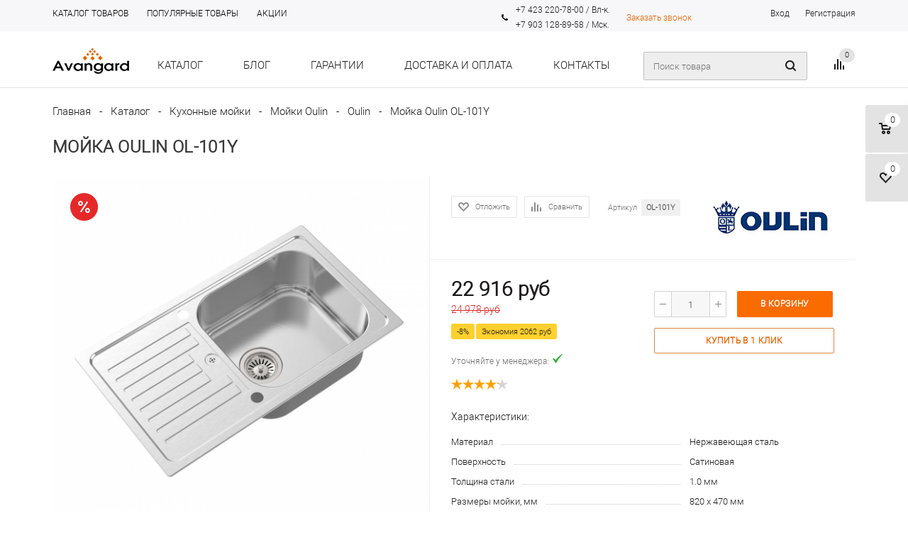

--- FILE ---
content_type: text/html; charset=UTF-8
request_url: https://avangarddv.ru/products/mojka-oulin-ol-101y
body_size: 22254
content:
<!DOCTYPE html>


 
 
 
 
 
<html xml:lang="ru" lang="ru" xmlns="http://www.w3.org/1999/xhtml" >
	<head>
		<base href="https://avangarddv.ru/"/>
		<title>Купить мойку на «Avangarddv.ru». Мойка Oulin OL-101Y</title>
		
		
		<meta name="viewport" content="user-scalable=no, initial-scale=1.0, maximum-scale=1.0, width=device-width" />
		<meta name="HandheldFriendly" content="true" />
		<meta name="yes" content="yes" />
		<meta name="apple-mobile-web-app-status-bar-style" content="black" />
		<meta name="SKYPE_TOOLBAR" content="SKYPE_TOOLBAR_PARSER_COMPATIBLE" />
		<meta http-equiv="Content-Type" content="text/html; charset=UTF-8" />
		<meta name="description" content="Мойка Oulin OL-Y101 - нержавеющая, удобная и по настоящему практичная, для кухни с крылом. Тип исполнения мойки - моноблок, мойка полированная, оборачиваемая. Шкаф от 550 мм, встроена система pop up" />
		<meta name="keywords"    content="Мойка Oulin OL-101Y, oulin ol-101y, oulin мойка, мойка для кухни из нержавейка, кухонная мойка из нержавейки, врезные мойки Oulin, мойка для кухни, кухонная мойка из нержавеющий стали" />
	    <meta name="yandex-verification" content="aae693728184fd46" />
		
		
		<link rel="canonical" href="https://avangarddv.ru/products/mojka-oulin-ol-101y"/>		
		
			
		<link href="design/Avangard/css/jquery.fancybox.css" type="text/css"  rel="stylesheet" />
		<link href="design/Avangard/css/styles.css" type="text/css"  rel="stylesheet" />
		<link href="design/Avangard/css/animation/animation_ext.css" type="text/css"  rel="stylesheet" />
		<link href="design/Avangard/css/spectrum.css" type="text/css"  rel="stylesheet" />
		<link href="design/Avangard/css/template_styles.css" type="text/css" rel="stylesheet" />
		<link href="design/Avangard/css/style.css" type="text/css"  rel="stylesheet" />
		<link href="design/Avangard/css/main.css" type="text/css"  rel="stylesheet" />
		<link href="design/Avangard/css/media.min.css" type="text/css"  rel="stylesheet" />
		
		
		<link href="design/Avangard/css/colors/orange.css" type="text/css"  rel="stylesheet" />
		
		
		<link href="design/Avangard/tuning/style.css" type="text/css"  rel="stylesheet" />
		
		
		<script type="text/javascript" src="design/Avangard/js/jquery-1.8.3.min.js"></script>
		
		<link rel="shortcut icon" href="design/Avangard/images/favicon.ico" type="image/x-icon" />
		<link rel="apple-touch-icon" sizes="57x57" href="design/Avangard/images/favicon_57.png" />
		<link rel="apple-touch-icon" sizes="72x72" href="design/Avangard/images/favicon_72.png" />
		<link rel="image_src" href="design/Avangard/images/logo_color.png"  />
		<meta property="og:title" content="Купить мойку на «Avangarddv.ru». Мойка Oulin OL-101Y" />
		<meta property="og:type" content="article" />
		<meta property="og:image" content="design/Avangard/images/logo_color.png" />
		<meta property="og:url" content="https://avangarddv.ru/" />
		<meta property="og:description" content="Мойка Oulin OL-Y101 - нержавеющая, удобная и по настоящему практичная, для кухни с крылом. Тип исполнения мойки - моноблок, мойка полированная, оборачиваемая. Шкаф от 550 мм, встроена система pop up" />
		<meta property="og:locale" content="ru_RU"/>
		<meta property="og:type" content="website"/>
		<meta property="og:site_name" content="Магазин кухонных моек и товаров для кухни. Интернет магазин «Avangarddv.ru»"/>
		<meta name="twitter:title" content="Купить мойку на «Avangarddv.ru». Мойка Oulin OL-101Y"/>
		<meta name="twitter:description" content="Мойка Oulin OL-Y101 - нержавеющая, удобная и по настоящему практичная, для кухни с крылом. Тип исполнения мойки - моноблок, мойка полированная, оборачиваемая. Шкаф от 550 мм, встроена система pop up"/>
	    <meta name="twitter:card" content="summary"/>
		<meta name="twitter:image" content="design/Avangard/images/logo_color.png"/>
		
		<script type="text/javascript"  src="design/Avangard/js/jquery.actual.min.js"></script>
		<script type="text/javascript"  src="design/Avangard/js/jqModal.js"></script>
		<script type="text/javascript"  src="design/Avangard/js/jquery.fancybox.js"></script>
		<script type="text/javascript"  src="design/Avangard/js/jquery.history.js"></script>
		<script type="text/javascript"  src="design/Avangard/js/jquery.flexslider.js"></script>
		<script type="text/javascript"  src="design/Avangard/js/jquery.validate.min.js"></script>
		<script type="text/javascript"  src="design/Avangard/js/jquery.inputmask.bundle.min.js"></script>
		<script type="text/javascript"  src="design/Avangard/js/jquery.easing.1.3.js"></script>
		<script type="text/javascript"  src="design/Avangard/js/equalize.min.js"></script>
		<script type="text/javascript"  src="design/Avangard/js/jquery.alphanumeric.js"></script>
		<script type="text/javascript"  src="design/Avangard/js/jquery.cookie.js"></script>
		<script type="text/javascript"  src="design/Avangard/js/jquery.plugin.min.js"></script>
		<script type="text/javascript"  src="design/Avangard/js/jquery.countdown.min.js"></script>
		<script type="text/javascript"  src="design/Avangard/js/jquery.countdown-ru.js"></script>
		<script type="text/javascript"  src="design/Avangard/js/jquery.ikSelect.js"></script>
		<script type="text/javascript"  src="design/Avangard/js/sly.js"></script>
		<script type="text/javascript"  src="design/Avangard/js/equalize_ext.js"></script>
		<script type="text/javascript"  src="design/Avangard/js/spectrum.js"></script>
		
				
		
				
		
		<script type="text/javascript" src="js/ctrlnavigate.js"></script> 
		
		
		<script src="design/Avangard/js/jquery-ui.min.js"></script>
		<script src="design/Avangard/js/ajax_cart.js"></script>
		
		
		<script src="js/baloon/js/baloon.js" type="text/javascript"></script>
		<link   href="js/baloon/css/baloon.css" rel="stylesheet" type="text/css" /> 
		
		
		
		<script src="js/autocomplete/jquery.autocomplete-min.js" type="text/javascript"></script>
		<style>
			.autocomplete-suggestions{
			background-color: #ffffff;
			overflow: hidden;
			border: 1px solid #e0e0e0;
			overflow-y: auto;
			}
			.autocomplete-suggestions .autocomplete-suggestion{cursor: default;}
			.autocomplete-suggestions .selected { background:#F0F0F0; }
			.autocomplete-suggestions div { padding:2px 5px; white-space:nowrap; }
			.autocomplete-suggestions strong { font-weight:normal; color:#3399FF; }
		</style>	
		<script>
			$(function() {
				//  Автозаполнитель поиска
				$(".input_search").each(function() {
					var el=$(this);
					el.autocomplete({
						serviceUrl:'ajax/search_products.php',
						minChars:1,
						noCache: false, 
						onSelect:
						function(suggestion){
							console.log(el);
							el.closest('form').submit();
						},
						formatResult:
						function(suggestion, currentValue){
							var reEscape = new RegExp('(\\' + ['/', '.', '*', '+', '?', '|', '(', ')', '[', ']', '{', '}', '\\'].join('|\\') + ')', 'g');
							var pattern = '(' + currentValue.replace(reEscape, '\\$1') + ')';
							return (suggestion.data.image?"<img align=absmiddle src='"+suggestion.data.image+"'> ":'') + suggestion.value.replace(new RegExp(pattern, 'gi'), '<strong>$1<\/strong>');
						}
					});
				});
			});
		</script>
		<!--[if gte IE 9]><style type="text/css">.basket_button, .button30, .icon {filter: none;}</style><![endif]-->
		
	</head>
	<body >
		
        <div class="wrapper h_color_white m_color_none front_page basket_fly head_type_1 banner_auto">
			<div class="header_wrap ">
				<div class="top-h-row">
					<div class="wrapper_inner">
						<div class="content_menu">
							<ul class="menu">
																
																								
																								
																								
																								
																<li >
									<a data-page="7" href="products"><span>Каталог товаров</span></a>
								</li>
																								
																								
																								
																								
																<li >
									<a data-page="14" href="hits"><span>Популярные товары</span></a>
								</li>
																								
																<li >
									<a data-page="18" href="sale"><span>Акции</span></a>
								</li>
																								
																								
																								
																								
																								
																								
																								
																								
																								
																								
																								
																								
																								
																								
																								
																								
																								
																								
																								
																								
																								
																							</ul>
							<script>
								$(".content_menu .menu > li:not(.current) > a").click(function()
								{
									$(this).parents("li").siblings().removeClass("current");
									$(this).parents("li").addClass("current");
								});
							</script>
						</div>
						<div class="phones">
							<span class="phone_wrap">
								<span class="icons"></span>
								<span class="phone_text">
									<a rel="nofollow" href="tel:+7 423 220-78-00 / Вл-к.">+7 423 220-78-00 / Вл-к.</a>								
                                <br><a rel="nofollow" href="tel:+7 903 128-89-58 / Мск.">+7 903 128-89-58 / Мск.</a>
								</span>
							</span>
							<span class="order_wrap_btn">
								<span class="callback_btn">Заказать звонок</span>
							</span>
						</div>
						<div class="h-user-block" id="personal_block">
							<div class="form_mobile_block">
								<div class="search_middle_block">	
									<div id="title-search3" class="stitle_form">
										<form action="products">
											<div class="form-control1 bg">
												<input id="title-search-input3"  type="text" name="keyword" value="" size="40" class="text small_block input_search" maxlength="50" autocomplete="off" placeholder="Поиск товара" /><input type="submit" value="Поиск" class="button icon" />
											</div>
										</form>
									</div>
								</div>
							</div>
														<div class="module-enter no-have-user">
								<span class="avtorization-call enter"><span>Вход</span></span>
								<a class="register" rel="nofollow" href="user/register"><span>Регистрация</span></a>
							</div>
													</div>
						<div class="clearfix"></div>
					</div>
				</div>
				<header id="header">
					<div class="wrapper_inner">
						<table class="middle-h-row"><tr>
							<td class="logo_wrapp">
								<div class="logo">
									<a href="/"><img src="design/Avangard/images/logo_color.png" alt="Магазин кухонных моек и товаров для кухни. Интернет магазин «Avangarddv.ru»" title="Магазин кухонных моек и товаров для кухни. Интернет магазин «Avangarddv.ru»" /></a>
									<a href="/" class="print_img"><img src="design/Avangard/images/logo_color.png" alt="Магазин кухонных моек и товаров для кухни. Интернет магазин «Avangarddv.ru»" title="Магазин кухонных моек и товаров для кухни. Интернет магазин «Avangarddv.ru»" /></a>
								</div>
							</td>
							<td  class="center_block">
								<div class="main-nav">
									<ul class="menu adaptive">
										<li class="menu_opener"><a>Меню</a><i class="icon"></i></li>
									</ul>
									<ul class="menu full">
																				<li class="menu_item_l1  catalog">
											<a href="/catalog/">
												<span>Каталог</span>
											</a>
											<div class="child cat_menu">
												<div class="child_wrapp">
																																							<ul class="">
														<li class="menu_title"><a data-category="60" href="catalog/sinks">Кухонные мойки</a></li>
																																										<li  class="menu_item"><a data-category="1" href="catalog/oulin">Мойки Oulin</a></li>
																																																								<li  class="menu_item"><a data-category="30" href="catalog/emar">Мойки EMAR</a></li>
																																																								<li  class="menu_item"><a data-category="63" href="catalog/mojki-iz-granita-merkuri">Мойки MERCURY</a></li>
																																																								<li  class="menu_item"><a data-category="41" href="catalog/granitnye-mojki-ulgran">Мойки Ulgran</a></li>
																																																								<li  class="menu_item"><a data-category="71" href="catalog/kitchen-space">Kitchen Space</a></li>
																																																								<li  class="menu_item"><a data-category="74" href="catalog/mojki-marble">Мойки Marble</a></li>
																																									</ul>
																																																				<ul class="">
														<li class="menu_title"><a data-category="61" href="catalog/smesiteli">Смесители</a></li>
																																										<li  class="menu_item"><a data-category="8" href="catalog/smesiteli-oulin">Смесители Oulin</a></li>
																																																								<li  class="menu_item"><a data-category="40" href="catalog/kuhonnye-smesiteli">Смесители из нержавейки</a></li>
																																																								<li  class="menu_item"><a data-category="36" href="catalog/granitnye-smesiteli">Гранитные смесители</a></li>
																																																								<li  class="menu_item"><a data-category="68" href="catalog/pitevaya_voda">Смесители с подачей питьевой воды</a></li>
																																																								<li  class="menu_item"><a data-category="73" href="catalog/smesitel-v-rakoviny">Смесители для раковины</a></li>
																																									</ul>
																																																				<ul class="last">
														<li class="menu_title"><a data-category="62" href="catalog/accessories">Аксессуары</a></li>
																																										<li  class="menu_item"><a data-category="5" href="catalog/doski-oulin">Разделочные доски Oulin</a></li>
																																																								<li  class="menu_item"><a data-category="6" href="catalog/oulin-basket">Корзины для сушки</a></li>
																																																								<li  class="menu_item"><a data-category="7" href="catalog/dozatory">Дозаторы для мыла</a></li>
																																																								<li  class="menu_item"><a data-category="69" href="catalog/roll-mats">Ролл-Маты</a></li>
																																																								<li  class="menu_item"><a data-category="75" href="catalog/reshetka-na-dno-mojki">Решетки к мойкам</a></li>
																																																								<li  class="menu_item"><a data-category="76" href="catalog/pnevmoknopki">Пневмокнопки</a></li>
																																									</ul>
																																																				<ul class="">
														<li class="menu_title"><a data-category="2" href="catalog/furnitura">Фурнитура</a></li>
																																										<li  class="menu_item"><a data-category="3" href="catalog/ruchki">Ручки для кухни</a></li>
																																									</ul>
																																																				<ul class="">
														<li class="menu_title"><a data-category="70" href="catalog/izmelchiteli">Измельчители</a></li>
																											</ul>
																																																				<ul class="last">
														<li class="menu_title"><a data-category="72" href="catalog/dushevye-sistemy">Душевые системы</a></li>
																											</ul>
																																						</div>
											</div>
										</li>
																														
																														
																				<li class="menu_item_l1">
											<a data-page="4" href="blog"><span>Блог</span></a>
										</li>
																														
																				<li class="menu_item_l1">
											<a data-page="3" href="garantii"><span>Гарантии</span></a>
										</li>
																														
																				<li class="menu_item_l1">
											<a data-page="2" href="delivery"><span>Доставка и оплата</span></a>
										</li>
																														
																														
																				<li class="menu_item_l1">
											<a data-page="6" href="contact"><span>Контакты</span></a>
										</li>
																														
																														
																														
																														
																														
																														
																														
																														
																														
																														
																														
																														
																														
																														
																														
																														
																														
																														
																														
																														
																														
																														
																														
																														
																														
																														<li class="stretch"></li>
										<li class="search_row">
											<form action="products" class="search1">
												<input id="title-search-input4" class="search_field1 input_search" type="text" name="keyword" value="" placeholder="Поиск товара" autocomplete="off" />
												<button id="search-submit-button" type="submit" class="submit"><i></i></button>
												<div id="title-search4"></div>
											</form>		
										</li>
									</ul>
									<div class="search_middle_block">
										<div id="title-search2" class="stitle_form">
											<form action="products">
												<div class="form-control1 bg">
													<input id="title-search-input2"  type="text" name="keyword" value="" size="40" class="text small_block input_search" maxlength="50" autocomplete="off" placeholder="Поиск товара" /><input  type="submit" value="Поиск" class="button icon" />
												</div>
											</form>
										</div>
									</div>
									<div class="search_block">
										<span class="icon"></span>
									</div>
									<script type="text/javascript">
										$(document).ready(function() {
											$(".main-nav .menu > li:not(.current):not(.menu_opener) > a").click(function(){
												$(this).parents("li").siblings().removeClass("current");
												$(this).parents("li").addClass("current");
											});
											$(".main-nav .menu .child_wrapp a").click(function(){
												$(this).siblings().removeClass("current");
												$(this).addClass("current");
											});
										});
									</script>
								</div>
								<div class="middle_phone">
									<div class="phones">
										<span class="phone_wrap">
											<span class="icons"></span>
											<span class="phone_text">
												<a rel="nofollow" href="tel:+7 423 220-78-00 / Вл-к.">+7 423 220-78-00 / Вл-к.</a>											
											</span>
										</span>
										<span class="order_wrap_btn">
											<span class="callback_btn">Заказать звонок</span>
										</span>
									</div>
								</div>
								<div class="search">
									<div id="title-search" class="stitle_form">
										<form action="products">
											<div class="form-control1 bg">
												<input id="title-search-input" type="text" name="keyword" value="" size="40" class="text small_block input_search" maxlength="50" autocomplete="off" placeholder="Поиск по сайту" /><input name="s" type="submit" value="Поиск" class="button icon" />
											</div>
										</form>
									</div>
								</div>
							</td>
							<td class="basket_wrapp custom_basket_class front_page">
								<div class="wrapp_all_icons">
									<div class="header-compare-block icon_block iblock" id="compare_line">
										<div class="wraps_icon_block">
											<a href="compare/" class="link" title="Список сравниваемых товаров"></a>
											<div class="count">
												<span>
													<span id="compare_informer"  class="items">
														
	<span class="text">0</span>

													</span>
												</span>
											</div>
										</div>
										<div class="clearfix"></div>
									</div>
									<div class="header-cart" id="basket_line">
										<div class="basket_fly">
											<div class="wrap_cont">
												<div class="opener">
													<div onclick="location.href='/cart';" id="cart_informer" class="basket_count small">
														
<a class="empty" href="/cart/">
    <div class="wraps_icon_block basket">
        <div class="count">
            <span>
                <div class="items">
                    <div>0</div>
				</div>
			</span>
		</div>
	</div>
</a>

													</div>
													<div onclick="location.href='/wishlist';" id="wishlist_informer" class="wish_count empty small">
														
<a href="/wishlist/">
    <div class="wraps_icon_block delay">
        <div class="count">
            <span>
                <div class="items">
                    <div>0</div>
				</div>
			</span>
		</div>
	</div>
</a>

													</div>
												</div>
											</div>
										</div>
									</div>
								</div>
								<div class="clearfix"></div>
							</td>
						</tr>
						</table>
					</div>
				</header>
			</div>
						
<div class="wrapper_inner">
   <section class="middle">
      <div class="container">
         <!-- Хлебные крошки /-->
         <div class="breadcrumbs" id="navigation" itemscope="" itemtype="http://schema.org/BreadcrumbList">
            <div class="breadcrumbs" id="navigation" itemscope="" itemtype="http://schema.org/BreadcrumbList">
               <div class="bx-breadcrumb-item" id="bx_breadcrumb_0" itemprop="itemListElement" itemscope="" itemtype="http://schema.org/ListItem">
                  <a href="/" title="Главная" itemprop="item">
                     <span itemprop="name">
                     Главная
                     </span>
                     <meta itemprop="position" content="1">
                  </a>
               </div>
               <span class="separator">-</span>
               <div class="bx-breadcrumb-item" itemprop="itemListElement" itemscope="" itemtype="http://schema.org/ListItem">
                  <a href="/catalog/" title="Каталог" itemprop="item">
                     <span itemprop="name">
                     Каталог
                     </span>
                     <meta itemprop="position" content="2">
                  </a>
               </div>
                              <span class="separator">-</span>
               <div class="bx-breadcrumb-item"  itemprop="itemListElement" itemscope="" itemtype="http://schema.org/ListItem">
                  <a href="catalog/sinks" title="Кухонные мойки" itemprop="item">
                     <span itemprop="name">
                     Кухонные мойки
                     </span>
                     <meta itemprop="position" content="3">
                  </a>
               </div>
                              <span class="separator">-</span>
               <div class="bx-breadcrumb-item"  itemprop="itemListElement" itemscope="" itemtype="http://schema.org/ListItem">
                  <a href="catalog/oulin" title="Мойки Oulin" itemprop="item">
                     <span itemprop="name">
                     Мойки Oulin
                     </span>
                     <meta itemprop="position" content="4">
                  </a>
               </div>
                                             <span class="separator">-</span>
               <div class="bx-breadcrumb-item"  itemprop="itemListElement" itemscope="" itemtype="http://schema.org/ListItem">
                  <a href="catalog/oulin/oulin" title="Oulin" itemprop="item">
                     <span itemprop="name">
                     Oulin
                     </span>
                     <meta itemprop="position" content="4">
                  </a>
               </div>
                              <span class="separator">-</span>
               <span itemprop="itemListElement" itemscope="" itemtype="http://schema.org/ListItem">
                  <span itemprop="item">
                     <span itemprop="name">
                     Мойка Oulin OL-101Y
                     </span>
                     <meta itemprop="position" content="5">
                  </span>
               </span>
            </div>
         </div>
         <!-- Хлебные крошки #End /-->
         <!--title_content-->
         <h1 data-product="56" id="pagetitle">Мойка Oulin OL-101Y</h1>
         <!--end-title_content-->
         <div id="content">
            <div class="catalog_detail" itemscope="" itemtype="http://schema.org/Product">
               <meta itemprop="name" content="Мойка Oulin OL-101Y">
               <meta itemprop="category" content="Мойки Oulin">
               <meta itemprop="description" content="Мойка Oulin OL-101Y,  Мойка OULIN OL-Y101 
 
 OULIN OL-Y101 удобная и по настоящему практичная мойка для кухни с крылом. Тип исполнения мойки - моноблок.&nbsp;В мойку встроена&nbsp;Pop-Up система.&nbsp;Оборачиваемая. 
  &bull; Мойки OULIN производятся из высококачественной нержавеющей стали марки 304 &bull; Оборачиваемая, крыло можно расположить как справа, так и слева &bull; Поверхность мойки &ndash; сатин (Satin) &bull; Шумопоглощающие накладки с обратной стороны мойки &bull; Шлифованная поверхность мойки достигается брашингу (шлифование щётками)  &bull; Идеально подходит для компактных классических и современных кухоньДополнительно мойка оснащена шумопоглощающим напылением на обратной стороне. 
 
 Основные характеристики мойки: 
 &bull; Ширина шкафа от 900 мм &bull; Габаритные размеры: (Д x Ш x Г) 820 x 470 x 200 мм  &bull; Размеры чаши: (Д x Ш x Г) 420 x 380 x 200 мм 
 OULIN серия врезных моек из нержавеющей стали премиум-класса производства Германии. 
 Мойки OULIN&reg; покрыты специальным напылением, которое препятствует развитию благоприятной среды для микробов и бактерий, способных навредить вашему здоровью. 
 С внутренней стороны мойки покрыты специальным напылением из наносеребра для уничтожения и профилактики борьбы с вредными микроорганизмами. С внешней стороны они покрыты, специальным шумоизоляционным покрытием, для поглашения звука от падающей воды. 
 Комплектация:&nbsp;Сливная арматура с клапаном-автоматом 3 &frac12;" , сифон, выпуск, перелив и комплект крепежа. 
 
 Код производителя: Мойка OULIN OL-Y101 ">
               <div class="item_main_info">
                  <div class="img_wrapper">
                     <div class="stickers">
                                                <div class="sticker_stock" title="Акция"></div>
                                             </div>
                                          <div class="item_slider">
                        <div class="slides">
                           <ul>
                                                            <li id="photo-0" class="current">
                              <a href="https://avangarddv.ru/files/products/oulin-mojka-na-kuhnuy-Ol-Y101.1200x1024w.jpg" data-fancybox-group="item_slider" class="fancy" title="Мойка Oulin OL-101Y">
                              <img src="https://avangarddv.ru/files/products/oulin-mojka-na-kuhnuy-Ol-Y101.550x550.jpg" alt="Мойка Oulin OL-101Y" title="Мойка Oulin OL-101Y" itemprop="image" />
                              </a>
                              </li>
                                                            <li id="photo-1" >
                              <a href="https://avangarddv.ru/files/products/ol-y101-new.1200x1024w.jpg" data-fancybox-group="item_slider" class="fancy" title="Мойка Oulin OL-101Y">
                              <img src="https://avangarddv.ru/files/products/ol-y101-new.550x550.jpg" alt="Мойка Oulin OL-101Y" title="Мойка Oulin OL-101Y" itemprop="image" />
                              </a>
                              </li>
                                                            <li id="photo-2" >
                              <a href="https://avangarddv.ru/files/products/OL-Y101.1200x1024w.jpg" data-fancybox-group="item_slider" class="fancy" title="Мойка Oulin OL-101Y">
                              <img src="https://avangarddv.ru/files/products/OL-Y101.550x550.jpg" alt="Мойка Oulin OL-101Y" title="Мойка Oulin OL-101Y" itemprop="image" />
                              </a>
                              </li>
                                                         </ul>
                        </div>
                                                <div class="wrapp_thumbs">
                           <div class="thumbs" style="max-width:400px;">
                              <ul class="slides_block" id="thumbs">
                                                                  <li class="current">
                                 <span><img src="https://avangarddv.ru/files/products/oulin-mojka-na-kuhnuy-Ol-Y101.86x86.jpg" alt="Мойка Oulin OL-101Y" title="Мойка Oulin OL-101Y" /></span>
                                 </li>
                                                                  <li >
                                 <span><img src="https://avangarddv.ru/files/products/ol-y101-new.86x86.jpg" alt="Мойка Oulin OL-101Y" title="Мойка Oulin OL-101Y" /></span>
                                 </li>
                                                                  <li >
                                 <span><img src="https://avangarddv.ru/files/products/OL-Y101.86x86.jpg" alt="Мойка Oulin OL-101Y" title="Мойка Oulin OL-101Y" /></span>
                                 </li>
                                                               </ul>
                           </div>
                           <span class="thumbs_navigation"></span>
                        </div>
                                             </div>
                     <div class="item_slider flex">
                        <ul class="slides">
                                                      <li id="mphoto-0" class="current">
                           <a href="https://avangarddv.ru/files/products/oulin-mojka-na-kuhnuy-Ol-Y101.1200x1024w.jpg" data-fancybox-group="item_slider_flex" class="fancy" title="Мойка Oulin OL-101Y" >
                           <img src="https://avangarddv.ru/files/products/oulin-mojka-na-kuhnuy-Ol-Y101.550x550.jpg" alt="Мойка Oulin OL-101Y" title="Мойка Oulin OL-101Y" />
                           </a>
                           </li>
                                                      <li id="mphoto-1" >
                           <a href="https://avangarddv.ru/files/products/ol-y101-new.1200x1024w.jpg" data-fancybox-group="item_slider_flex" class="fancy" title="Мойка Oulin OL-101Y" >
                           <img src="https://avangarddv.ru/files/products/ol-y101-new.550x550.jpg" alt="Мойка Oulin OL-101Y" title="Мойка Oulin OL-101Y" />
                           </a>
                           </li>
                                                      <li id="mphoto-2" >
                           <a href="https://avangarddv.ru/files/products/OL-Y101.1200x1024w.jpg" data-fancybox-group="item_slider_flex" class="fancy" title="Мойка Oulin OL-101Y" >
                           <img src="https://avangarddv.ru/files/products/OL-Y101.550x550.jpg" alt="Мойка Oulin OL-101Y" title="Мойка Oulin OL-101Y" />
                           </a>
                           </li>
                                                   </ul>
                     </div>
                     <script type="text/javascript">
                        $(".thumbs").flexslider({
                            animation: "slide",
                            selector: ".slides_block > li",
                            slideshow: false,
                            animationSpeed: 600,
                            directionNav: true,
                            controlNav: false,
                            pauseOnHover: true,
                            itemWidth: 90,
                            itemMargin: 10,
                            animationLoop: true,
                            controlsContainer: ".thumbs_navigation",
                        });
                        $(".item_slider.flex").flexslider({
                            animation: "slide",
                            slideshow: true,
                            slideshowSpeed: 10000,
                            animationSpeed: 600,
                            directionNav: false,
                            pauseOnHover: true,
                            animationLoop: false,
                        });
                        $('.item_slider .thumbs li').first().addClass('current');
                        $('.item_slider .thumbs').delegate('li:not(.current)', 'click', function(){
                            $(this).addClass('current').siblings().removeClass('current').parents('.item_slider').find('.slides li').fadeOut(333);
                            $(this).parents('.item_slider').find('.slides li').eq($(this).index()).addClass('current').stop().fadeIn(333);
                        });
                     </script>
                                       </div>
                  <div class="right_info">
                     <div class="info_item ">
                        <div class="top_info">
                           <div class="wrap_md">
                                                            <div class="brand iblock">
                                 <a class="brand_picture" href="catalog/oulin/oulin">
                                 <img src="files/brands/logo-oulin.jpg" alt="Oulin" title="Oulin">
                                 </a>
                              </div>
                                                            <div>
                                 <div class="like_icons iblock">
                                                                        <div class="wish_item text">
                                       <a class="likes value pseudo wishlist_product" href="wishlist/mojka-oulin-ol-101y" title="Отложить" style="display: block;"><span>Отложить</span></a>
                                    </div>
                                                                                                            <div class="compare_item text">
                                       <a class="likes value pseudo compare_product" href="compare/mojka-oulin-ol-101y" title="Сравнить" style="display: block;"><span>Сравнить</span></a>
                                    </div>
                                                                     </div>
                                 <div class="article iblock" itemprop="additionalProperty" itemscope="" itemtype="http://schema.org/PropertyValue">
                                    <span class="block_title">Артикул</span><span class="value">OL-101Y</span>                                 </div>
                              </div>
                           </div>
                        </div>
                        <div class="middle_info main_item_wrapper wrap_md">
                           <div class="prices_block iblock">
                                                            <div class="cost prices clearfix">
                                 <div class="price">
                                    <div class="offers_price_wrapper">
                                       <div class="offers_price">
                                          <span class="values_wrapper">
                                          <span class="price_value">22 916</span>
                                          <span class="price_currency"> руб</span>
                                          </span>
                                       </div>
                                                                              <div class="offers_price_old">
                                          <span class="values_wrapper">
                                          <span class="price_value">24 978 руб</span>
                                          <span class="price_currency"> </span>
                                          </span>
                                       </div>
                                       <div class="sale_block">
                                          <div class="value discount_value">-<span>8</span>%</div>
                                          <div class="text discount_text">
                                             <span class="title">Экономия </span>
                                             <span class="values_wrapper">
                                             <span class="price_value discount_price">2062</span>
                                             <span class="price_currency"> руб</span>
                                             </span>
                                          </div>
                                          <div class="clearfix"></div>
                                       </div>
                                                                           </div>
                                 </div>
                              </div>
                              <div class="item-stock">
                                 
                                                                                                   <span class="stock-vl">Уточняйте у менеджера: <img src='design/Avangard/images/inStock.png' /></span><br />
                              </div>
                                                            <div rel="56" class="rating">
                                 <div class="iblock-vote"  itemprop="aggregateRating" itemscope="" itemtype="http://schema.org/AggregateRating">
                                    <meta itemprop="ratingValue" content="4.2">
                                    <meta itemprop="reviewCount" content="69">
                                    <meta itemprop="bestRating" content="5">
                                    <meta itemprop="worstRating" content="0">
                                    <span class="rater-starsOff"><span style="width:66.72px" class="rater-starsOn"></span></span> 
                                 </div>
                              </div>
                           </div>
                                                      <div class="buy_block iblock">
                              <form class="variants" data-id="56" data-name="Мойка Oulin OL-101Y">
                                 <div class="sku_props hidden">
                                    <div class="bx_catalog_item_scu wrapper_sku">
                                       <div class="bx_item_detail_scu">
                                          <span class="show_class bx_item_section_name">
                                          Вариант
                                          </span>
                                          <div class="bx_scu_scroller_container">
                                             <div class="bx_scu">
                                                <label class="select-variant  hidden">
                                                   <select name="variant" id="variant_56" class="orderby" data-productid="56">
                                                                                                                                                                                                                        <option value="66" 
                                                         data-price="22 916" 
                                                           data-discount="8"                                                          data-saleprice="2062"                                                          data-compare="24 978 руб"                                                                                                                   data-sku="OL-101Y"                                                         data-stock-vl="41"
                                                         data-img_bg="design/Avangard/images/no_photo_big.png" data-img_sm="design/Avangard/images/no_photo_big.png"                                                         selected                                                         >
                                                      </option>
                                                                                                         </select>
                                                </label>
                                             </div>
                                          </div>
                                       </div>
                                    </div>
                                 </div>
                                 <div class="offer_buy_block buys_wrapp" style="">
                                    <div class="counter_wrapp">
                                       <div class="counter_block big_basket" data-item="391">
                                          <span class="minus">-</span>
                                          <input class="text" name="amount" value="1" type="text">
                                          <span class="plus">+</span>
                                       </div>
                                       <div class="button_block ">
                                          <input data-result-text="добавлен" type="submit" class="big_btn to-cart button bold" value="в корзину" />
                                       </div>
                                    </div>
                                    <div class="wrapp_one_click">
                                       <span class="transparent big_btn type_block button one_click"><span>Купить в 1 клик</span></span>
                                    </div>
                                 </div>
                              </form>
                           </div>
                                                      <div class="preview_text">
                               	
                              <div class="headingBox">
                                 <div class="heading">Характеристики:</div>
                              </div>
                              <div class="propertyList">
                                                                                                   <div class="propertyTable">
                                    <div class="propertyName">Материал</div>
                                    <div class="propertyValue">Нержавеющая сталь</div>
                                 </div>
                                                                                                                                    <div class="propertyTable">
                                    <div class="propertyName">Поверхность</div>
                                    <div class="propertyValue">Сатиновая</div>
                                 </div>
                                                                                                                                    <div class="propertyTable">
                                    <div class="propertyName">Толщина стали</div>
                                    <div class="propertyValue">1.0 мм</div>
                                 </div>
                                                                                                                                    <div class="propertyTable">
                                    <div class="propertyName">Размеры мойки, мм</div>
                                    <div class="propertyValue">820 x 470 мм</div>
                                 </div>
                                                                                                                                    <div class="propertyTable">
                                    <div class="propertyName">Способ монтажа</div>
                                    <div class="propertyValue">Врезной</div>
                                 </div>
                                                                                                                                    <div class="propertyTable">
                                    <div class="propertyName">Вырез под мойку, мм</div>
                                    <div class="propertyValue">800 x 450 мм</div>
                                 </div>
                                                                                                                                    <div class="propertyTable">
                                    <div class="propertyName">Производитель</div>
                                    <div class="propertyValue">Oulin</div>
                                 </div>
                                                                                                                                                                                                                                                                                                                                                                                                                                                                              <div class="propertyTable">
                                    <div class="propertyName"><span class="name">Вес</span></div>
                                    <div class="propertyValue"><span class="name">5.60 кг.</span></div>
                                 </div>
                                                                                                   <div class="propertyTable">
                                    <div class="propertyName"><span class="name">Объем</span></div>
                                    <div class="propertyValue"><span class="name">0.15 cbm</span></div>
                                 </div>
                                                         
                              </div>
                                                         </div>
                        </div>
                        <div class="element_detail_text wrap_md">
                           <div class="iblock price_txt">
                              * Цвет, размер и текстура продукции могут иметь незначительное отличие от представленных на сайте изображений.
                           </div>
                        </div>
                     </div>
                  </div>
                  <span itemprop="offers" itemscope itemtype="http://schema.org/Offer">
                     <meta itemprop="price" content="22 916" />
                     <meta itemprop="priceCurrency" content="RUB" />
                     <link itemprop="availability" href="http://schema.org/InStock" />
                  </span>
                  <div class="clearleft"></div>
               </div>
               <div class="tabs_section">
                  <ul class="tabs1 main_tabs1 tabs-head">
                     <li class="current">
                        <span>Описание</span>
                     </li>
                                          <li>
                        <span>Характеристики</span>
                     </li>
                                                                                    <li id="product_reviews_tab">
                        <span>Отзывы</span>
                     </li>
                  </ul>
                  <ul class="tabs_content tabs-body">
                     <li class="current">
                        <div class="detail_text"><h2>Мойка OULIN OL-Y101</h2>
<hr />
<p>OULIN OL-Y101 удобная и по настоящему практичная мойка для кухни с крылом. Тип исполнения мойки - моноблок.&nbsp;В мойку встроена&nbsp;Pop-Up система.&nbsp;Оборачиваемая.</p>
<p><br />&bull; Мойки OULIN производятся из высококачественной нержавеющей стали марки 304<br />&bull; Оборачиваемая, крыло можно расположить как справа, так и слева<br />&bull; Поверхность мойки &ndash; сатин (Satin)<br />&bull; Шумопоглощающие накладки с обратной стороны мойки<br />&bull; Шлифованная поверхность мойки достигается брашингу (шлифование щётками) <br />&bull; Идеально подходит для компактных классических и современных кухоньДополнительно мойка оснащена шумопоглощающим напылением на обратной стороне.</p>
<hr />
<p>Основные характеристики мойки:</p>
<p>&bull; Ширина шкафа от 900 мм<br />&bull; Габаритные размеры: (Д x Ш x Г) 820 x 470 x 200 мм <br />&bull; Размеры чаши: (Д x Ш x Г) 420 x 380 x 200 мм</p>
<p>OULIN серия врезных моек из нержавеющей стали премиум-класса производства Германии.</p>
<p>Мойки OULIN&reg; покрыты специальным напылением, которое препятствует развитию благоприятной среды для микробов и бактерий, способных навредить вашему здоровью.</p>
<p>С внутренней стороны мойки покрыты специальным напылением из наносеребра для уничтожения и профилактики борьбы с вредными микроорганизмами. С внешней стороны они покрыты, специальным шумоизоляционным покрытием, для поглашения звука от падающей воды.</p>
<p>Комплектация:&nbsp;Сливная арматура с клапаном-автоматом 3 &frac12;" , сифон, выпуск, перелив и комплект крепежа.</p>
<hr />
<p>Код производителя: Мойка OULIN OL-Y101</p></div>
                     </li>
                                          <li>
                        <table class="props_list">
                           <tbody>
                                                            <tr itemprop="additionalProperty" itemscope="" itemtype="http://schema.org/PropertyValue">
                                 <td class="char_name">
                                    <span><span itemprop="name">Материал</span></span>
                                 </td>
                                 <td class="char_value" itemprop="value">
                                    <span>
                                    Нержавеющая сталь																						
                                    </span>
                                 </td>
                              </tr>
                                                            <tr itemprop="additionalProperty" itemscope="" itemtype="http://schema.org/PropertyValue">
                                 <td class="char_name">
                                    <span><span itemprop="name">Поверхность</span></span>
                                 </td>
                                 <td class="char_value" itemprop="value">
                                    <span>
                                    Сатиновая																						
                                    </span>
                                 </td>
                              </tr>
                                                            <tr itemprop="additionalProperty" itemscope="" itemtype="http://schema.org/PropertyValue">
                                 <td class="char_name">
                                    <span><span itemprop="name">Толщина стали</span></span>
                                 </td>
                                 <td class="char_value" itemprop="value">
                                    <span>
                                    1.0 мм																						
                                    </span>
                                 </td>
                              </tr>
                                                            <tr itemprop="additionalProperty" itemscope="" itemtype="http://schema.org/PropertyValue">
                                 <td class="char_name">
                                    <span><span itemprop="name">Размеры мойки, мм</span></span>
                                 </td>
                                 <td class="char_value" itemprop="value">
                                    <span>
                                    820 x 470 мм																						
                                    </span>
                                 </td>
                              </tr>
                                                            <tr itemprop="additionalProperty" itemscope="" itemtype="http://schema.org/PropertyValue">
                                 <td class="char_name">
                                    <span><span itemprop="name">Способ монтажа</span></span>
                                 </td>
                                 <td class="char_value" itemprop="value">
                                    <span>
                                    Врезной																						
                                    </span>
                                 </td>
                              </tr>
                                                            <tr itemprop="additionalProperty" itemscope="" itemtype="http://schema.org/PropertyValue">
                                 <td class="char_name">
                                    <span><span itemprop="name">Вырез под мойку, мм</span></span>
                                 </td>
                                 <td class="char_value" itemprop="value">
                                    <span>
                                    800 x 450 мм																						
                                    </span>
                                 </td>
                              </tr>
                                                            <tr itemprop="additionalProperty" itemscope="" itemtype="http://schema.org/PropertyValue">
                                 <td class="char_name">
                                    <span><span itemprop="name">Производитель</span></span>
                                 </td>
                                 <td class="char_value" itemprop="value">
                                    <span>
                                    Oulin																						
                                    </span>
                                 </td>
                              </tr>
                                                            <tr itemprop="additionalProperty" itemscope="" itemtype="http://schema.org/PropertyValue">
                                 <td class="char_name">
                                    <span><span itemprop="name">Размер сливного отверстия</span></span>
                                 </td>
                                 <td class="char_value" itemprop="value">
                                    <span>
                                    140 мм																						
                                    </span>
                                 </td>
                              </tr>
                                                            <tr itemprop="additionalProperty" itemscope="" itemtype="http://schema.org/PropertyValue">
                                 <td class="char_name">
                                    <span><span itemprop="name">Размеры чаши, мм</span></span>
                                 </td>
                                 <td class="char_value" itemprop="value">
                                    <span>
                                    420 x 380 мм																						
                                    </span>
                                 </td>
                              </tr>
                                                            <tr itemprop="additionalProperty" itemscope="" itemtype="http://schema.org/PropertyValue">
                                 <td class="char_name">
                                    <span><span itemprop="name">Глубина чаши, мм</span></span>
                                 </td>
                                 <td class="char_value" itemprop="value">
                                    <span>
                                    200 мм																						
                                    </span>
                                 </td>
                              </tr>
                                                            <tr itemprop="additionalProperty" itemscope="" itemtype="http://schema.org/PropertyValue">
                                 <td class="char_name">
                                    <span><span itemprop="name">Гарантия</span></span>
                                 </td>
                                 <td class="char_value" itemprop="value">
                                    <span>
                                    15 лет																						
                                    </span>
                                 </td>
                              </tr>
                                                            <tr itemprop="additionalProperty" itemscope="" itemtype="http://schema.org/PropertyValue">
                                 <td class="char_name">
                                    <span><span itemprop="name">Тип мойки</span></span>
                                 </td>
                                 <td class="char_value" itemprop="value">
                                    <span>
                                    Чаша и крыло																						
                                    </span>
                                 </td>
                              </tr>
                                                         </tbody>
                        </table>
                     </li>
                                                                                 </ul>
               </div>
               <div id="reviews_content">
                                    <p>
                     Пока нет комментариев
                  </p>
                                    <div class="reviews-collapse reviews-minimized">
                     <span class="reviews-collapse-link button wicon"><i></i><span>Оставить отзыв</span></span>
                  </div>
                  <a data-name="review_anchor"></a>
                  <div  class="reviews-reply-form">
                  <form method="POST" class="reviews-form">
                     <div>
                        <div class="reviews-reply-fields">
                           <div class="reviews-reply-field-user">
                              <div class="form-control reviews-reply-field reviews-reply-field-author">
                                 <label for="comment_name">Ваше имя<span class="star reviews-required-field"> *</span></label>
                                 <span>
                                 <input class="input_name" type="text" tabindex="1" size="30" id="comment_name" name="name" value="" data-format=".+" data-notice="Введите имя"/>
                                 </span>
                              </div>
                              <div class="reviews-clear-float"></div>
                           </div>
                        </div>
                        <div class="form-control">
                           <div class="reviews-reply-header"><label>Текст сообщения<span class="star reviews-required-field"> *</span>
                              </label>
                           </div>
                           <div class="reviews-reply-field reviews-reply-field-text">
                              <div class="bxlhe-frame">
                                 <textarea class="comment_textarea" id="comment_text" name="text" data-format=".+" data-notice="Введите комментарий"></textarea>
                              </div>
                           </div>
                        </div>
                        <div class="form-control bg register-captcha captcha-row clearfix reviews-reply-field reviews-reply-field-captcha">
                           <div class="iblock label_block">
                              <label for="captcha_word">Символы на картинке<span class="star reviews-required-field"> *</span></label>
                              <div class="captcha_image">
                                 <img src="captcha/image.php?1709" alt="Защита от автоматических сообщений">
                              </div>
                              <div class="captcha_input">
                                 <input size="30" tabindex="2" autocomplete="off"  id="comment_captcha" type="text" name="captcha_code" value="" data-format="\d\d\d\d" data-notice="Введите капчу"/>
                              </div>
                           </div>
                        </div>
                        <div class="reviews-reply-buttons">
                           <input name="comment" class="button" value="Отправить" tabindex="4"  type="submit">
                        </div>
                     </div>
                  </form>
               </div>
            </div>
         </div>
         <div class="clearfix"></div>
         <div class="specials_tabs_section1 specials_slider_wrapp1 specials tab_slider_wrapp s_CxqOHg">
            <div class="top_blocks">
               <ul class="tabs">
                  <li data-code="RECOMMEND" class="cur"><span>Рекомендуем</span></li>
                  <li data-code="ASSOCIATED"><span>Похожие товары</span></li>
                  <li class="stretch"></li>
               </ul>
               <ul class="slider_navigation top">
                  <li class="tabs_slider_navigation RECOMMEND_nav cur" data-code="RECOMMEND"></li>
                  <li class="tabs_slider_navigation ASSOCIATED_nav" data-code="ASSOCIATED"></li>
               </ul>
            </div>
            <ul class="tabs_content">
               <li class="tab RECOMENDATION_wrapp cur" data-code="RECOMENDATION">
                  
                  <ul class="tabs_slider RECOMENDATION_slides wr" >
                                          <li class="catalog_item product">
    <div class="image_wrapper_block">
        <a href="products/emar-emb-102" class="thumb image">
            <div class="stickers">
                <div class="sticker_stock" title="Акция"></div>			</div>
            			<img src="https://avangarddv.ru/files/products/R0-Satine_1.165x165.jpg" alt="EMAR EMB-102" title="EMAR EMB-102" />
					</a>
        <div class="like_icons">
            <div class="wish_item_button">
                				<a title="Отложить" href="wishlist/emar-emb-102" class="wishlist wish_item to likes"><i></i></a>
                			</div>
            <div class="compare_item_button">
                				<a title="Сравнить" href="compare/emar-emb-102" class="compare compare_item to likes"><i></i></a>
                			</div>
		</div>
	</div>
    <div class="item_info main_item_wrapper">
        <div class="item-title">
            <a href="products/emar-emb-102"><span data-product="2106">EMAR EMB-102</span></a>
		</div>
        		<div class="item-stock"><span class="icon stock"></span><span class="value">в наличии</span></div>						
        <div class="cost prices clearfix">
            <div class="price">
                <span class="values_wrapper">23 226 руб</span>                                             
			</div>
                        <div class="price discount">
                <span class="values_wrapper" >25 316 руб</span>
			</div>
            <div class="sale_block" >
                <div class="sale_wrapper">
                    <div class="value">-8%</div>
                    <div class="text">Экономия <span>2090 руб</span></div>
                    <div class="clearfix"></div>
				</div>
			</div>
            		</div>
		        <div class="buttons_block clearfix">
            <a class="button basket read_more" rel="nofollow" href="products/emar-emb-102">Подробнее</a>			
		</div>
	</div>
</li>
                                          <li class="catalog_item product">
    <div class="image_wrapper_block">
        <a href="products/emar-emb-101" class="thumb image">
            <div class="stickers">
                <div class="sticker_stock" title="Акция"></div>			</div>
            			<img src="https://avangarddv.ru/files/products/R0-Dark.165x165.jpg" alt="EMAR EMB-101" title="EMAR EMB-101" />
					</a>
        <div class="like_icons">
            <div class="wish_item_button">
                				<a title="Отложить" href="wishlist/emar-emb-101" class="wishlist wish_item to likes"><i></i></a>
                			</div>
            <div class="compare_item_button">
                				<a title="Сравнить" href="compare/emar-emb-101" class="compare compare_item to likes"><i></i></a>
                			</div>
		</div>
	</div>
    <div class="item_info main_item_wrapper">
        <div class="item-title">
            <a href="products/emar-emb-101"><span data-product="2105">EMAR EMB-101</span></a>
		</div>
        		<div class="item-stock"><span class="icon stock"></span><span class="value">в наличии</span></div>						
        <div class="cost prices clearfix">
            <div class="price">
                <span class="values_wrapper">34 732 руб</span>                                             
			</div>
                        <div class="price discount">
                <span class="values_wrapper" >37 858 руб</span>
			</div>
            <div class="sale_block" >
                <div class="sale_wrapper">
                    <div class="value">-8%</div>
                    <div class="text">Экономия <span>3125 руб</span></div>
                    <div class="clearfix"></div>
				</div>
			</div>
            		</div>
		        <div class="buttons_block clearfix">
            <a class="button basket read_more" rel="nofollow" href="products/emar-emb-101">Подробнее</a>			
		</div>
	</div>
</li>
                                          <li class="catalog_item product">
    <div class="image_wrapper_block">
        <a href="products/smesitel-emar-7017" class="thumb image">
            <div class="stickers">
                <div class="sticker_stock" title="Акция"></div>			</div>
            			<img src="https://avangarddv.ru/files/products/7017.6-barit.165x165.jpg" alt="Смеситель гранитный EMAR 7017" title="Смеситель гранитный EMAR 7017" />
					</a>
        <div class="like_icons">
            <div class="wish_item_button">
                				<a title="Отложить" href="wishlist/smesitel-emar-7017" class="wishlist wish_item to likes"><i></i></a>
                			</div>
            <div class="compare_item_button">
                				<a title="Сравнить" href="compare/smesitel-emar-7017" class="compare compare_item to likes"><i></i></a>
                			</div>
		</div>
	</div>
    <div class="item_info main_item_wrapper">
        <div class="item-title">
            <a href="products/smesitel-emar-7017"><span data-product="3885">Смеситель гранитный EMAR 7017</span></a>
		</div>
        		<div class="item-stock"><span class="icon stock"></span><span class="value">в наличии</span></div>						
        <div class="cost prices clearfix">
            <div class="price">
                <span class="values_wrapper">16 624 руб</span>                                             
			</div>
                        <div class="price discount">
                <span class="values_wrapper" >18 120 руб</span>
			</div>
            <div class="sale_block" >
                <div class="sale_wrapper">
                    <div class="value">-8%</div>
                    <div class="text">Экономия <span>1496 руб</span></div>
                    <div class="clearfix"></div>
				</div>
			</div>
            		</div>
		        <div class="buttons_block clearfix">
            <a class="button basket read_more" rel="nofollow" href="products/smesitel-emar-7017">Подробнее</a>			
		</div>
	</div>
</li>
                                          <li class="catalog_item product">
    <div class="image_wrapper_block">
        <a href="products/smesitel-emar-3004-pvd" class="thumb image">
            <div class="stickers">
                <div class="sticker_stock" title="Акция"></div>			</div>
            			<img src="https://avangarddv.ru/files/products/3004-nano-dark.165x165.jpg" alt="Смеситель EMAR 3004 PVD" title="Смеситель EMAR 3004 PVD" />
					</a>
        <div class="like_icons">
            <div class="wish_item_button">
                				<a title="Отложить" href="wishlist/smesitel-emar-3004-pvd" class="wishlist wish_item to likes"><i></i></a>
                			</div>
            <div class="compare_item_button">
                				<a title="Сравнить" href="compare/smesitel-emar-3004-pvd" class="compare compare_item to likes"><i></i></a>
                			</div>
		</div>
	</div>
    <div class="item_info main_item_wrapper">
        <div class="item-title">
            <a href="products/smesitel-emar-3004-pvd"><span data-product="2110">Смеситель EMAR 3004 PVD</span></a>
		</div>
        		<div class="item-stock"><span class="icon stock"></span><span class="value">в наличии</span></div>						
        <div class="cost prices clearfix">
            <div class="price">
                <span class="values_wrapper">10 645 руб</span>                                             
			</div>
                        <div class="price discount">
                <span class="values_wrapper" >11 603 руб</span>
			</div>
            <div class="sale_block" >
                <div class="sale_wrapper">
                    <div class="value">-8%</div>
                    <div class="text">Экономия <span>958 руб</span></div>
                    <div class="clearfix"></div>
				</div>
			</div>
            		</div>
		        <div class="buttons_block clearfix">
            <a class="button basket read_more" rel="nofollow" href="products/smesitel-emar-3004-pvd">Подробнее</a>			
		</div>
	</div>
</li>
                                          <li class="catalog_item product">
    <div class="image_wrapper_block">
        <a href="products/kuhonnaya-mojka-emar-emq-1640q" class="thumb image">
            <div class="stickers">
                <div class="sticker_stock" title="Акция"></div>			</div>
            			<img src="https://avangarddv.ru/files/products/emq-1640-barit.165x165.jpg" alt="Кухонная мойка ЕМАR EMQ-1640.Q" title="Кухонная мойка ЕМАR EMQ-1640.Q" />
					</a>
        <div class="like_icons">
            <div class="wish_item_button">
                				<a title="Отложить" href="wishlist/kuhonnaya-mojka-emar-emq-1640q" class="wishlist wish_item to likes"><i></i></a>
                			</div>
            <div class="compare_item_button">
                				<a title="Сравнить" href="compare/kuhonnaya-mojka-emar-emq-1640q" class="compare compare_item to likes"><i></i></a>
                			</div>
		</div>
	</div>
    <div class="item_info main_item_wrapper">
        <div class="item-title">
            <a href="products/kuhonnaya-mojka-emar-emq-1640q"><span data-product="3537">Кухонная мойка ЕМАR EMQ-1640.Q</span></a>
		</div>
        		<div class="item-stock"><span class="icon stock"></span><span class="value">в наличии</span></div>						
        <div class="cost prices clearfix">
            <div class="price">
                <span class="values_wrapper">18 681 руб</span>                                             
			</div>
                        <div class="price discount">
                <span class="values_wrapper" >20 362 руб</span>
			</div>
            <div class="sale_block" >
                <div class="sale_wrapper">
                    <div class="value">-8%</div>
                    <div class="text">Экономия <span>1681 руб</span></div>
                    <div class="clearfix"></div>
				</div>
			</div>
            		</div>
		        <div class="buttons_block clearfix">
            <a class="button basket read_more" rel="nofollow" href="products/kuhonnaya-mojka-emar-emq-1640q">Подробнее</a>			
		</div>
	</div>
</li>
                                          <li class="catalog_item product">
    <div class="image_wrapper_block">
        <a href="products/emq-2800q-granitnaya-mojka" class="thumb image">
            <div class="stickers">
                <div class="sticker_stock" title="Акция"></div>			</div>
            			<img src="https://avangarddv.ru/files/products/emq-2775_07.165x165.jpg" alt="EMQ-2800.Q гранитная мойка" title="EMQ-2800.Q гранитная мойка" />
					</a>
        <div class="like_icons">
            <div class="wish_item_button">
                				<a title="Отложить" href="wishlist/emq-2800q-granitnaya-mojka" class="wishlist wish_item to likes"><i></i></a>
                			</div>
            <div class="compare_item_button">
                				<a title="Сравнить" href="compare/emq-2800q-granitnaya-mojka" class="compare compare_item to likes"><i></i></a>
                			</div>
		</div>
	</div>
    <div class="item_info main_item_wrapper">
        <div class="item-title">
            <a href="products/emq-2800q-granitnaya-mojka"><span data-product="3534">EMQ-2800.Q гранитная мойка</span></a>
		</div>
        		<div class="item-stock"><span class="icon stock"></span><span class="value">в наличии</span></div>						
        <div class="cost prices clearfix">
            <div class="price">
                <span class="values_wrapper">20 792 руб</span>                                             
			</div>
                        <div class="price discount">
                <span class="values_wrapper" >22 663 руб</span>
			</div>
            <div class="sale_block" >
                <div class="sale_wrapper">
                    <div class="value">-8%</div>
                    <div class="text">Экономия <span>1871 руб</span></div>
                    <div class="clearfix"></div>
				</div>
			</div>
            		</div>
		        <div class="buttons_block clearfix">
            <a class="button basket read_more" rel="nofollow" href="products/emq-2800q-granitnaya-mojka">Подробнее</a>			
		</div>
	</div>
</li>
                                          <li class="catalog_item product">
    <div class="image_wrapper_block">
        <a href="products/mojka-emar-emq-2665pl" class="thumb image">
            <div class="stickers">
                <div class="sticker_stock" title="Акция"></div>			</div>
            			<img src="https://avangarddv.ru/files/products/emq-2665-morion.165x165.jpg" alt="Мойка EMAR EMQ-2665.PL" title="Мойка EMAR EMQ-2665.PL" />
					</a>
        <div class="like_icons">
            <div class="wish_item_button">
                				<a title="Отложить" href="wishlist/mojka-emar-emq-2665pl" class="wishlist wish_item to likes"><i></i></a>
                			</div>
            <div class="compare_item_button">
                				<a title="Сравнить" href="compare/mojka-emar-emq-2665pl" class="compare compare_item to likes"><i></i></a>
                			</div>
		</div>
	</div>
    <div class="item_info main_item_wrapper">
        <div class="item-title">
            <a href="products/mojka-emar-emq-2665pl"><span data-product="3536">Мойка EMAR EMQ-2665.PL</span></a>
		</div>
        		<div class="item-stock"><span class="icon stock"></span><span class="value">в наличии</span></div>						
        <div class="cost prices clearfix">
            <div class="price">
                <span class="values_wrapper">20 427 руб</span>                                             
			</div>
                        <div class="price discount">
                <span class="values_wrapper" >22 265 руб</span>
			</div>
            <div class="sale_block" >
                <div class="sale_wrapper">
                    <div class="value">-8%</div>
                    <div class="text">Экономия <span>1838 руб</span></div>
                    <div class="clearfix"></div>
				</div>
			</div>
            		</div>
		        <div class="buttons_block clearfix">
            <a class="button basket read_more" rel="nofollow" href="products/mojka-emar-emq-2665pl">Подробнее</a>			
		</div>
	</div>
</li>
                                          <li class="catalog_item product">
    <div class="image_wrapper_block">
        <a href="products/mojka-emar-emq-1775c" class="thumb image">
            <div class="stickers">
                			</div>
            			<img src="https://avangarddv.ru/files/products/mojka-kuhonnaya-iz-granita-7801sa.165x165.jpg" alt="Мойка EMAR EMQ-1775.C" title="Мойка EMAR EMQ-1775.C" />
					</a>
        <div class="like_icons">
            <div class="wish_item_button">
                				<a title="Отложить" href="wishlist/mojka-emar-emq-1775c" class="wishlist wish_item to likes"><i></i></a>
                			</div>
            <div class="compare_item_button">
                				<a title="Сравнить" href="compare/mojka-emar-emq-1775c" class="compare compare_item to likes"><i></i></a>
                			</div>
		</div>
	</div>
    <div class="item_info main_item_wrapper">
        <div class="item-title">
            <a href="products/mojka-emar-emq-1775c"><span data-product="2144">Мойка EMAR EMQ-1775.C</span></a>
		</div>
        		<div class="item-stock"><span class="icon order"></span><span class="value">Нет в наличии</span></div>
		        <div class="buttons_block clearfix">
            <a class="button basket read_more" rel="nofollow" href="products/mojka-emar-emq-1775c">Подробнее</a>			
		</div>
	</div>
</li>
                                          <li class="catalog_item product">
    <div class="image_wrapper_block">
        <a href="products/mojka-emar-emq-1555p" class="thumb image">
            <div class="stickers">
                <div class="sticker_stock" title="Акция"></div>			</div>
            			<img src="https://avangarddv.ru/files/products/emq-1555r-barit.165x165.jpg" alt="Мойка EMAR EMQ-1555.P" title="Мойка EMAR EMQ-1555.P" />
					</a>
        <div class="like_icons">
            <div class="wish_item_button">
                				<a title="Отложить" href="wishlist/mojka-emar-emq-1555p" class="wishlist wish_item to likes"><i></i></a>
                			</div>
            <div class="compare_item_button">
                				<a title="Сравнить" href="compare/mojka-emar-emq-1555p" class="compare compare_item to likes"><i></i></a>
                			</div>
		</div>
	</div>
    <div class="item_info main_item_wrapper">
        <div class="item-title">
            <a href="products/mojka-emar-emq-1555p"><span data-product="2152">Мойка EMAR EMQ-1555.P</span></a>
		</div>
        		<div class="item-stock"><span class="icon stock"></span><span class="value">в наличии</span></div>						
        <div class="cost prices clearfix">
            <div class="price">
                <span class="values_wrapper">21 031 руб</span>                                             
			</div>
                        <div class="price discount">
                <span class="values_wrapper" >22 924 руб</span>
			</div>
            <div class="sale_block" >
                <div class="sale_wrapper">
                    <div class="value">-8%</div>
                    <div class="text">Экономия <span>1892 руб</span></div>
                    <div class="clearfix"></div>
				</div>
			</div>
            		</div>
		        <div class="buttons_block clearfix">
            <a class="button basket read_more" rel="nofollow" href="products/mojka-emar-emq-1555p">Подробнее</a>			
		</div>
	</div>
</li>
                                          <li class="catalog_item product">
    <div class="image_wrapper_block">
        <a href="products/mojka-emar-emq-1475c" class="thumb image">
            <div class="stickers">
                <div class="sticker_stock" title="Акция"></div>			</div>
            			<img src="https://avangarddv.ru/files/products/emq-1475.c-almaz_1.165x165.jpg" alt="Мойка EMAR EMQ-1475.C" title="Мойка EMAR EMQ-1475.C" />
					</a>
        <div class="like_icons">
            <div class="wish_item_button">
                				<a title="Отложить" href="wishlist/mojka-emar-emq-1475c" class="wishlist wish_item to likes"><i></i></a>
                			</div>
            <div class="compare_item_button">
                				<a title="Сравнить" href="compare/mojka-emar-emq-1475c" class="compare compare_item to likes"><i></i></a>
                			</div>
		</div>
	</div>
    <div class="item_info main_item_wrapper">
        <div class="item-title">
            <a href="products/mojka-emar-emq-1475c"><span data-product="2133">Мойка EMAR EMQ-1475.C</span></a>
		</div>
        		<div class="item-stock"><span class="icon stock"></span><span class="value">в наличии</span></div>						
        <div class="cost prices clearfix">
            <div class="price">
                <span class="values_wrapper">10 293 руб</span>                                             
			</div>
                        <div class="price discount">
                <span class="values_wrapper" >11 219 руб</span>
			</div>
            <div class="sale_block" >
                <div class="sale_wrapper">
                    <div class="value">-8%</div>
                    <div class="text">Экономия <span>926 руб</span></div>
                    <div class="clearfix"></div>
				</div>
			</div>
            		</div>
		        <div class="buttons_block clearfix">
            <a class="button basket read_more" rel="nofollow" href="products/mojka-emar-emq-1475c">Подробнее</a>			
		</div>
	</div>
</li>
                                          <li class="catalog_item product">
    <div class="image_wrapper_block">
        <a href="products/mojka-emar-emq-1455p" class="thumb image">
            <div class="stickers">
                <div class="sticker_stock" title="Акция"></div>			</div>
            			<img src="https://avangarddv.ru/files/products/emq-1455r-agat.165x165.jpg" alt="Мойка EMAR EMQ-1455.P" title="Мойка EMAR EMQ-1455.P" />
					</a>
        <div class="like_icons">
            <div class="wish_item_button">
                				<a title="Отложить" href="wishlist/mojka-emar-emq-1455p" class="wishlist wish_item to likes"><i></i></a>
                			</div>
            <div class="compare_item_button">
                				<a title="Сравнить" href="compare/mojka-emar-emq-1455p" class="compare compare_item to likes"><i></i></a>
                			</div>
		</div>
	</div>
    <div class="item_info main_item_wrapper">
        <div class="item-title">
            <a href="products/mojka-emar-emq-1455p"><span data-product="2151">Мойка EMAR EMQ-1455.P</span></a>
		</div>
        		<div class="item-stock"><span class="icon stock"></span><span class="value">в наличии</span></div>						
        <div class="cost prices clearfix">
            <div class="price">
                <span class="values_wrapper">16 862 руб</span>                                             
			</div>
                        <div class="price discount">
                <span class="values_wrapper" >18 380 руб</span>
			</div>
            <div class="sale_block" >
                <div class="sale_wrapper">
                    <div class="value">-8%</div>
                    <div class="text">Экономия <span>1517 руб</span></div>
                    <div class="clearfix"></div>
				</div>
			</div>
            		</div>
		        <div class="buttons_block clearfix">
            <a class="button basket read_more" rel="nofollow" href="products/mojka-emar-emq-1455p">Подробнее</a>			
		</div>
	</div>
</li>
                                          <li class="catalog_item product">
    <div class="image_wrapper_block">
        <a href="products/emar-emb-129a" class="thumb image">
            <div class="stickers">
                <div class="sticker_stock" title="Акция"></div>			</div>
            			<img src="https://avangarddv.ru/files/products/129a-mojka-kuhonnaya.165x165.jpg" alt="EMAR EMB-129A" title="EMAR EMB-129A" />
					</a>
        <div class="like_icons">
            <div class="wish_item_button">
                				<a title="Отложить" href="wishlist/emar-emb-129a" class="wishlist wish_item to likes"><i></i></a>
                			</div>
            <div class="compare_item_button">
                				<a title="Сравнить" href="compare/emar-emb-129a" class="compare compare_item to likes"><i></i></a>
                			</div>
		</div>
	</div>
    <div class="item_info main_item_wrapper">
        <div class="item-title">
            <a href="products/emar-emb-129a"><span data-product="3601">EMAR EMB-129A</span></a>
		</div>
        		<div class="item-stock"><span class="icon stock"></span><span class="value">в наличии</span></div>						
        <div class="cost prices clearfix">
            <div class="price">
                <span class="values_wrapper">29 991 руб</span>                                             
			</div>
                        <div class="price discount">
                <span class="values_wrapper" >32 690 руб</span>
			</div>
            <div class="sale_block" >
                <div class="sale_wrapper">
                    <div class="value">-8%</div>
                    <div class="text">Экономия <span>2699 руб</span></div>
                    <div class="clearfix"></div>
				</div>
			</div>
            		</div>
		        <div class="buttons_block clearfix">
            <a class="button basket read_more" rel="nofollow" href="products/emar-emb-129a">Подробнее</a>			
		</div>
	</div>
</li>
                                          <li class="catalog_item product">
    <div class="image_wrapper_block">
        <a href="products/emar-emb-123" class="thumb image">
            <div class="stickers">
                <div class="sticker_stock" title="Акция"></div>			</div>
            			<img src="https://avangarddv.ru/files/products/emar-emb-123-satine.165x165.jpg" alt="EMAR EMB-123" title="EMAR EMB-123" />
					</a>
        <div class="like_icons">
            <div class="wish_item_button">
                				<a title="Отложить" href="wishlist/emar-emb-123" class="wishlist wish_item to likes"><i></i></a>
                			</div>
            <div class="compare_item_button">
                				<a title="Сравнить" href="compare/emar-emb-123" class="compare compare_item to likes"><i></i></a>
                			</div>
		</div>
	</div>
    <div class="item_info main_item_wrapper">
        <div class="item-title">
            <a href="products/emar-emb-123"><span data-product="3480">EMAR EMB-123</span></a>
		</div>
        		<div class="item-stock"><span class="icon stock"></span><span class="value">в наличии</span></div>						
        <div class="cost prices clearfix">
            <div class="price">
                <span class="values_wrapper">24 346 руб</span>                                             
			</div>
                        <div class="price discount">
                <span class="values_wrapper" >26 537 руб</span>
			</div>
            <div class="sale_block" >
                <div class="sale_wrapper">
                    <div class="value">-8%</div>
                    <div class="text">Экономия <span>2191 руб</span></div>
                    <div class="clearfix"></div>
				</div>
			</div>
            		</div>
		        <div class="buttons_block clearfix">
            <a class="button basket read_more" rel="nofollow" href="products/emar-emb-123">Подробнее</a>			
		</div>
	</div>
</li>
                                          <li class="catalog_item product">
    <div class="image_wrapper_block">
        <a href="products/emar-emb-115" class="thumb image">
            <div class="stickers">
                <div class="sticker_stock" title="Акция"></div>			</div>
            			<img src="https://avangarddv.ru/files/products/emar-115-dark.1200x800.165x165.jpg" alt="EMAR EMB-115" title="EMAR EMB-115" />
					</a>
        <div class="like_icons">
            <div class="wish_item_button">
                				<a title="Отложить" href="wishlist/emar-emb-115" class="wishlist wish_item to likes"><i></i></a>
                			</div>
            <div class="compare_item_button">
                				<a title="Сравнить" href="compare/emar-emb-115" class="compare compare_item to likes"><i></i></a>
                			</div>
		</div>
	</div>
    <div class="item_info main_item_wrapper">
        <div class="item-title">
            <a href="products/emar-emb-115"><span data-product="2115">EMAR EMB-115</span></a>
		</div>
        		<div class="item-stock"><span class="icon stock"></span><span class="value">в наличии</span></div>						
        <div class="cost prices clearfix">
            <div class="price">
                <span class="values_wrapper">26 359 руб</span>                                             
			</div>
                        <div class="price discount">
                <span class="values_wrapper" >28 731 руб</span>
			</div>
            <div class="sale_block" >
                <div class="sale_wrapper">
                    <div class="value">-8%</div>
                    <div class="text">Экономия <span>2372 руб</span></div>
                    <div class="clearfix"></div>
				</div>
			</div>
            		</div>
		        <div class="buttons_block clearfix">
            <a class="button basket read_more" rel="nofollow" href="products/emar-emb-115">Подробнее</a>			
		</div>
	</div>
</li>
                                          <li class="catalog_item product">
    <div class="image_wrapper_block">
        <a href="products/emar-emb-113" class="thumb image">
            <div class="stickers">
                			</div>
            			<img src="https://avangarddv.ru/files/products/emar-113-soppery.1200x800.165x165.jpg" alt="EMAR EMB-113" title="EMAR EMB-113" />
					</a>
        <div class="like_icons">
            <div class="wish_item_button">
                				<a title="Отложить" href="wishlist/emar-emb-113" class="wishlist wish_item to likes"><i></i></a>
                			</div>
            <div class="compare_item_button">
                				<a title="Сравнить" href="compare/emar-emb-113" class="compare compare_item to likes"><i></i></a>
                			</div>
		</div>
	</div>
    <div class="item_info main_item_wrapper">
        <div class="item-title">
            <a href="products/emar-emb-113"><span data-product="2108">EMAR EMB-113</span></a>
		</div>
        		<div class="item-stock"><span class="icon order"></span><span class="value">Нет в наличии</span></div>
		        <div class="buttons_block clearfix">
            <a class="button basket read_more" rel="nofollow" href="products/emar-emb-113">Подробнее</a>			
		</div>
	</div>
</li>
                                          <li class="catalog_item product">
    <div class="image_wrapper_block">
        <a href="products/emar-emb-118" class="thumb image">
            <div class="stickers">
                <div class="sticker_stock" title="Акция"></div>			</div>
            			<img src="https://avangarddv.ru/files/products/emb-118-dark.165x165.jpg" alt="EMAR EMB-118" title="EMAR EMB-118" />
					</a>
        <div class="like_icons">
            <div class="wish_item_button">
                				<a title="Отложить" href="wishlist/emar-emb-118" class="wishlist wish_item to likes"><i></i></a>
                			</div>
            <div class="compare_item_button">
                				<a title="Сравнить" href="compare/emar-emb-118" class="compare compare_item to likes"><i></i></a>
                			</div>
		</div>
	</div>
    <div class="item_info main_item_wrapper">
        <div class="item-title">
            <a href="products/emar-emb-118"><span data-product="2153">EMAR EMB-118</span></a>
		</div>
        		<div class="item-stock"><span class="icon stock"></span><span class="value">в наличии</span></div>						
        <div class="cost prices clearfix">
            <div class="price">
                <span class="values_wrapper">29 592 руб</span>                                             
			</div>
                        <div class="price discount">
                <span class="values_wrapper" >32 255 руб</span>
			</div>
            <div class="sale_block" >
                <div class="sale_wrapper">
                    <div class="value">-8%</div>
                    <div class="text">Экономия <span>2663 руб</span></div>
                    <div class="clearfix"></div>
				</div>
			</div>
            		</div>
		        <div class="buttons_block clearfix">
            <a class="button basket read_more" rel="nofollow" href="products/emar-emb-118">Подробнее</a>			
		</div>
	</div>
</li>
                                          <li class="catalog_item product">
    <div class="image_wrapper_block">
        <a href="products/emar-emb-114" class="thumb image">
            <div class="stickers">
                <div class="sticker_stock" title="Акция"></div>			</div>
            			<img src="https://avangarddv.ru/files/products/emar-114-gold.1200x800.165x165.jpg" alt="EMAR EMB-114" title="EMAR EMB-114" />
					</a>
        <div class="like_icons">
            <div class="wish_item_button">
                				<a title="Отложить" href="wishlist/emar-emb-114" class="wishlist wish_item to likes"><i></i></a>
                			</div>
            <div class="compare_item_button">
                				<a title="Сравнить" href="compare/emar-emb-114" class="compare compare_item to likes"><i></i></a>
                			</div>
		</div>
	</div>
    <div class="item_info main_item_wrapper">
        <div class="item-title">
            <a href="products/emar-emb-114"><span data-product="2114">EMAR EMB-114</span></a>
		</div>
        		<div class="item-stock"><span class="icon stock"></span><span class="value">в наличии</span></div>						
        <div class="cost prices clearfix">
            <div class="price">
                <span class="values_wrapper">27 587 руб</span>                                             
			</div>
                        <div class="price discount">
                <span class="values_wrapper" >30 070 руб</span>
			</div>
            <div class="sale_block" >
                <div class="sale_wrapper">
                    <div class="value">-8%</div>
                    <div class="text">Экономия <span>2482 руб</span></div>
                    <div class="clearfix"></div>
				</div>
			</div>
            		</div>
		        <div class="buttons_block clearfix">
            <a class="button basket read_more" rel="nofollow" href="products/emar-emb-114">Подробнее</a>			
		</div>
	</div>
</li>
                                          <li class="catalog_item product">
    <div class="image_wrapper_block">
        <a href="products/mojka-oulin-ol-0369" class="thumb image">
            <div class="stickers">
                <div class="sticker_stock" title="Акция"></div>			</div>
            			<img src="https://avangarddv.ru/files/products/oulin-mojka-na-kuhnuy-OL-0369L.165x165.jpg" alt="Мойка Oulin OL-0369" title="Мойка Oulin OL-0369" />
					</a>
        <div class="like_icons">
            <div class="wish_item_button">
                				<a title="Отложить" href="wishlist/mojka-oulin-ol-0369" class="wishlist wish_item to likes"><i></i></a>
                			</div>
            <div class="compare_item_button">
                				<a title="Сравнить" href="compare/mojka-oulin-ol-0369" class="compare compare_item to likes"><i></i></a>
                			</div>
		</div>
	</div>
    <div class="item_info main_item_wrapper">
        <div class="item-title">
            <a href="products/mojka-oulin-ol-0369"><span data-product="256">Мойка Oulin OL-0369</span></a>
		</div>
        		<div class="item-stock"><span class="icon stock"></span><span class="value">в наличии</span></div>						
        <div class="cost prices clearfix">
            <div class="price">
                <span class="values_wrapper">27 541 руб</span>                                             
			</div>
                        <div class="price discount">
                <span class="values_wrapper" >30 020 руб</span>
			</div>
            <div class="sale_block" >
                <div class="sale_wrapper">
                    <div class="value">-8%</div>
                    <div class="text">Экономия <span>2478 руб</span></div>
                    <div class="clearfix"></div>
				</div>
			</div>
            		</div>
		        <div class="buttons_block clearfix">
            <a class="button basket read_more" rel="nofollow" href="products/mojka-oulin-ol-0369">Подробнее</a>			
		</div>
	</div>
</li>
                                          <li class="catalog_item product">
    <div class="image_wrapper_block">
        <a href="products/emar-emb-210" class="thumb image">
            <div class="stickers">
                <div class="sticker_stock" title="Акция"></div>			</div>
            			<img src="https://avangarddv.ru/files/products/emar-emb-210_satine.1200x800.165x165.jpg" alt="EMAR EMB-210" title="EMAR EMB-210" />
					</a>
        <div class="like_icons">
            <div class="wish_item_button">
                				<a title="Отложить" href="wishlist/emar-emb-210" class="wishlist wish_item to likes"><i></i></a>
                			</div>
            <div class="compare_item_button">
                				<a title="Сравнить" href="compare/emar-emb-210" class="compare compare_item to likes"><i></i></a>
                			</div>
		</div>
	</div>
    <div class="item_info main_item_wrapper">
        <div class="item-title">
            <a href="products/emar-emb-210"><span data-product="2117">EMAR EMB-210</span></a>
		</div>
        		<div class="item-stock"><span class="icon stock"></span><span class="value">в наличии</span></div>						
        <div class="cost prices clearfix">
            <div class="price">
                <span class="values_wrapper">50 385 руб</span>                                             
			</div>
                        <div class="price discount">
                <span class="values_wrapper" >54 920 руб</span>
			</div>
            <div class="sale_block" >
                <div class="sale_wrapper">
                    <div class="value">-8%</div>
                    <div class="text">Экономия <span>4534 руб</span></div>
                    <div class="clearfix"></div>
				</div>
			</div>
            		</div>
		        <div class="buttons_block clearfix">
            <a class="button basket read_more" rel="nofollow" href="products/emar-emb-210">Подробнее</a>			
		</div>
	</div>
</li>
                                          <li class="catalog_item product">
    <div class="image_wrapper_block">
        <a href="products/mojka-emar-emq-1575c" class="thumb image">
            <div class="stickers">
                <div class="sticker_stock" title="Акция"></div>			</div>
            			<img src="https://avangarddv.ru/files/products/mojka-granitnaya-emar-5802an.165x165.jpg" alt="Мойка EMAR EMQ-1575.C" title="Мойка EMAR EMQ-1575.C" />
					</a>
        <div class="like_icons">
            <div class="wish_item_button">
                				<a title="Отложить" href="wishlist/mojka-emar-emq-1575c" class="wishlist wish_item to likes"><i></i></a>
                			</div>
            <div class="compare_item_button">
                				<a title="Сравнить" href="compare/mojka-emar-emq-1575c" class="compare compare_item to likes"><i></i></a>
                			</div>
		</div>
	</div>
    <div class="item_info main_item_wrapper">
        <div class="item-title">
            <a href="products/mojka-emar-emq-1575c"><span data-product="2138">Мойка EMAR EMQ-1575.C</span></a>
		</div>
        		<div class="item-stock"><span class="icon stock"></span><span class="value">в наличии</span></div>						
        <div class="cost prices clearfix">
            <div class="price">
                <span class="values_wrapper">12 579 руб</span>                                             
			</div>
                        <div class="price discount">
                <span class="values_wrapper" >13 711 руб</span>
			</div>
            <div class="sale_block" >
                <div class="sale_wrapper">
                    <div class="value">-8%</div>
                    <div class="text">Экономия <span>1132 руб</span></div>
                    <div class="clearfix"></div>
				</div>
			</div>
            		</div>
		        <div class="buttons_block clearfix">
            <a class="button basket read_more" rel="nofollow" href="products/mojka-emar-emq-1575c">Подробнее</a>			
		</div>
	</div>
</li>
                                          <li class="catalog_item product">
    <div class="image_wrapper_block">
        <a href="products/granitnaya-mojka-emar-emq-1630c" class="thumb image">
            <div class="stickers">
                			</div>
            			<img src="https://avangarddv.ru/files/products/6301-black.165x165.jpg" alt="Гранитная мойка EMAR EMQ-1630.C" title="Гранитная мойка EMAR EMQ-1630.C" />
					</a>
        <div class="like_icons">
            <div class="wish_item_button">
                				<a title="Отложить" href="wishlist/granitnaya-mojka-emar-emq-1630c" class="wishlist wish_item to likes"><i></i></a>
                			</div>
            <div class="compare_item_button">
                				<a title="Сравнить" href="compare/granitnaya-mojka-emar-emq-1630c" class="compare compare_item to likes"><i></i></a>
                			</div>
		</div>
	</div>
    <div class="item_info main_item_wrapper">
        <div class="item-title">
            <a href="products/granitnaya-mojka-emar-emq-1630c"><span data-product="2140">Гранитная мойка EMAR EMQ-1630.C</span></a>
		</div>
        		<div class="item-stock"><span class="icon order"></span><span class="value">Нет в наличии</span></div>
		        <div class="buttons_block clearfix">
            <a class="button basket read_more" rel="nofollow" href="products/granitnaya-mojka-emar-emq-1630c">Подробнее</a>			
		</div>
	</div>
</li>
                                          <li class="catalog_item product">
    <div class="image_wrapper_block">
        <a href="products/emar-7449" class="thumb image">
            <div class="stickers">
                			</div>
            			<img src="https://avangarddv.ru/files/products/em-7449.1200x800.165x165.jpg" alt="Мойка EMAR 7449" title="Мойка EMAR 7449" />
					</a>
        <div class="like_icons">
            <div class="wish_item_button">
                				<a title="Отложить" href="wishlist/emar-7449" class="wishlist wish_item to likes"><i></i></a>
                			</div>
            <div class="compare_item_button">
                				<a title="Сравнить" href="compare/emar-7449" class="compare compare_item to likes"><i></i></a>
                			</div>
		</div>
	</div>
    <div class="item_info main_item_wrapper">
        <div class="item-title">
            <a href="products/emar-7449"><span data-product="196">Мойка EMAR 7449</span></a>
		</div>
        		<div class="item-stock"><span class="icon order"></span><span class="value">Нет в наличии</span></div>
		        <div class="buttons_block clearfix">
            <a class="button basket read_more" rel="nofollow" href="products/emar-7449">Подробнее</a>			
		</div>
	</div>
</li>
                                          <li class="catalog_item product">
    <div class="image_wrapper_block">
        <a href="products/emar-emb-116" class="thumb image">
            <div class="stickers">
                <div class="sticker_stock" title="Акция"></div>			</div>
            			<img src="https://avangarddv.ru/files/products/emar-116-dark.1200x800.165x165.jpg" alt="EMAR EMB-116" title="EMAR EMB-116" />
					</a>
        <div class="like_icons">
            <div class="wish_item_button">
                				<a title="Отложить" href="wishlist/emar-emb-116" class="wishlist wish_item to likes"><i></i></a>
                			</div>
            <div class="compare_item_button">
                				<a title="Сравнить" href="compare/emar-emb-116" class="compare compare_item to likes"><i></i></a>
                			</div>
		</div>
	</div>
    <div class="item_info main_item_wrapper">
        <div class="item-title">
            <a href="products/emar-emb-116"><span data-product="2116">EMAR EMB-116</span></a>
		</div>
        		<div class="item-stock"><span class="icon stock"></span><span class="value">в наличии</span></div>						
        <div class="cost prices clearfix">
            <div class="price">
                <span class="values_wrapper">33 269 руб</span>                                             
			</div>
                        <div class="price discount">
                <span class="values_wrapper" >36 263 руб</span>
			</div>
            <div class="sale_block" >
                <div class="sale_wrapper">
                    <div class="value">-8%</div>
                    <div class="text">Экономия <span>2994 руб</span></div>
                    <div class="clearfix"></div>
				</div>
			</div>
            		</div>
		        <div class="buttons_block clearfix">
            <a class="button basket read_more" rel="nofollow" href="products/emar-emb-116">Подробнее</a>			
		</div>
	</div>
</li>
                                          <li class="catalog_item product">
    <div class="image_wrapper_block">
        <a href="products/emar-emb-112" class="thumb image">
            <div class="stickers">
                			</div>
            			<img src="https://avangarddv.ru/files/products/R10-Coppery.165x165.jpg" alt="EMAR EMB-112" title="EMAR EMB-112" />
					</a>
        <div class="like_icons">
            <div class="wish_item_button">
                				<a title="Отложить" href="wishlist/emar-emb-112" class="wishlist wish_item to likes"><i></i></a>
                			</div>
            <div class="compare_item_button">
                				<a title="Сравнить" href="compare/emar-emb-112" class="compare compare_item to likes"><i></i></a>
                			</div>
		</div>
	</div>
    <div class="item_info main_item_wrapper">
        <div class="item-title">
            <a href="products/emar-emb-112"><span data-product="2107">EMAR EMB-112</span></a>
		</div>
        		<div class="item-stock"><span class="icon order"></span><span class="value">Нет в наличии</span></div>
		        <div class="buttons_block clearfix">
            <a class="button basket read_more" rel="nofollow" href="products/emar-emb-112">Подробнее</a>			
		</div>
	</div>
</li>
                                          <li class="catalog_item product">
    <div class="image_wrapper_block">
        <a href="products/emar-510c" class="thumb image">
            <div class="stickers">
                <div class="sticker_stock" title="Акция"></div>			</div>
            			<img src="https://avangarddv.ru/files/products/em-510s.1200x800.165x165.jpg" alt="Мойка EMAR 510С" title="Мойка EMAR 510С" />
					</a>
        <div class="like_icons">
            <div class="wish_item_button">
                				<a title="Отложить" href="wishlist/emar-510c" class="wishlist wish_item to likes"><i></i></a>
                			</div>
            <div class="compare_item_button">
                				<a title="Сравнить" href="compare/emar-510c" class="compare compare_item to likes"><i></i></a>
                			</div>
		</div>
	</div>
    <div class="item_info main_item_wrapper">
        <div class="item-title">
            <a href="products/emar-510c"><span data-product="189">Мойка EMAR 510С</span></a>
		</div>
        		<div class="item-stock"><span class="icon stock"></span><span class="value">в наличии</span></div>						
        <div class="cost prices clearfix">
            <div class="price">
                <span class="values_wrapper">5 914 руб</span>                                             
			</div>
                        <div class="price discount">
                <span class="values_wrapper" >6 446 руб</span>
			</div>
            <div class="sale_block" >
                <div class="sale_wrapper">
                    <div class="value">-8%</div>
                    <div class="text">Экономия <span>532 руб</span></div>
                    <div class="clearfix"></div>
				</div>
			</div>
            		</div>
		        <div class="buttons_block clearfix">
            <a class="button basket read_more" rel="nofollow" href="products/emar-510c">Подробнее</a>			
		</div>
	</div>
</li>
                                          <li class="catalog_item product">
    <div class="image_wrapper_block">
        <a href="products/emar-t7750b" class="thumb image">
            <div class="stickers">
                <div class="sticker_stock" title="Акция"></div>			</div>
            			<img src="https://avangarddv.ru/files/products/em-7750-elecrolize.1200x800.165x165.jpg" alt="Мойка EMAR Т7750В" title="Мойка EMAR Т7750В" />
					</a>
        <div class="like_icons">
            <div class="wish_item_button">
                				<a title="Отложить" href="wishlist/emar-t7750b" class="wishlist wish_item to likes"><i></i></a>
                			</div>
            <div class="compare_item_button">
                				<a title="Сравнить" href="compare/emar-t7750b" class="compare compare_item to likes"><i></i></a>
                			</div>
		</div>
	</div>
    <div class="item_info main_item_wrapper">
        <div class="item-title">
            <a href="products/emar-t7750b"><span data-product="192">Мойка EMAR Т7750В</span></a>
		</div>
        		<div class="item-stock"><span class="icon stock"></span><span class="value">в наличии</span></div>						
        <div class="cost prices clearfix">
            <div class="price">
                <span class="values_wrapper">6 463 руб</span>                                             
			</div>
                        <div class="price discount">
                <span class="values_wrapper" >7 045 руб</span>
			</div>
            <div class="sale_block" >
                <div class="sale_wrapper">
                    <div class="value">-8%</div>
                    <div class="text">Экономия <span>581 руб</span></div>
                    <div class="clearfix"></div>
				</div>
			</div>
            		</div>
		        <div class="buttons_block clearfix">
            <a class="button basket read_more" rel="nofollow" href="products/emar-t7750b">Подробнее</a>			
		</div>
	</div>
</li>
                                          <li class="catalog_item product">
    <div class="image_wrapper_block">
        <a href="products/mojka-s-chashej-emar-5848" class="thumb image">
            <div class="stickers">
                <div class="sticker_stock" title="Акция"></div>			</div>
            			<img src="https://avangarddv.ru/files/products/em-5848.1200x800.165x165.jpg" alt="Мойка с чашей EMAR 5848" title="Мойка с чашей EMAR 5848" />
					</a>
        <div class="like_icons">
            <div class="wish_item_button">
                				<a title="Отложить" href="wishlist/mojka-s-chashej-emar-5848" class="wishlist wish_item to likes"><i></i></a>
                			</div>
            <div class="compare_item_button">
                				<a title="Сравнить" href="compare/mojka-s-chashej-emar-5848" class="compare compare_item to likes"><i></i></a>
                			</div>
		</div>
	</div>
    <div class="item_info main_item_wrapper">
        <div class="item-title">
            <a href="products/mojka-s-chashej-emar-5848"><span data-product="1891">Мойка с чашей EMAR 5848</span></a>
		</div>
        		<div class="item-stock"><span class="icon stock"></span><span class="value">в наличии</span></div>						
        <div class="cost prices clearfix">
            <div class="price">
                <span class="values_wrapper">7 016 руб</span>                                             
			</div>
                        <div class="price discount">
                <span class="values_wrapper" >7 647 руб</span>
			</div>
            <div class="sale_block" >
                <div class="sale_wrapper">
                    <div class="value">-8%</div>
                    <div class="text">Экономия <span>631 руб</span></div>
                    <div class="clearfix"></div>
				</div>
			</div>
            		</div>
		        <div class="buttons_block clearfix">
            <a class="button basket read_more" rel="nofollow" href="products/mojka-s-chashej-emar-5848">Подробнее</a>			
		</div>
	</div>
</li>
                                          <li class="catalog_item product">
    <div class="image_wrapper_block">
        <a href="products/mojka-s-krylom-na-kuhnyu-emar-light-7750" class="thumb image">
            <div class="stickers">
                <div class="sticker_stock" title="Акция"></div>			</div>
            			<img src="https://avangarddv.ru/files/products/eml-7750.1200x800.165x165.jpg" alt="EMAR ЛАЙТ 7750" title="EMAR ЛАЙТ 7750" />
					</a>
        <div class="like_icons">
            <div class="wish_item_button">
                				<a title="Отложить" href="wishlist/mojka-s-krylom-na-kuhnyu-emar-light-7750" class="wishlist wish_item to likes"><i></i></a>
                			</div>
            <div class="compare_item_button">
                				<a title="Сравнить" href="compare/mojka-s-krylom-na-kuhnyu-emar-light-7750" class="compare compare_item to likes"><i></i></a>
                			</div>
		</div>
	</div>
    <div class="item_info main_item_wrapper">
        <div class="item-title">
            <a href="products/mojka-s-krylom-na-kuhnyu-emar-light-7750"><span data-product="410">EMAR ЛАЙТ 7750</span></a>
		</div>
        		<div class="item-stock"><span class="icon stock"></span><span class="value">в наличии</span></div>						
        <div class="cost prices clearfix">
            <div class="price">
                <span class="values_wrapper">5 027 руб</span>                                             
			</div>
                        <div class="price discount">
                <span class="values_wrapper" >5 479 руб</span>
			</div>
            <div class="sale_block" >
                <div class="sale_wrapper">
                    <div class="value">-8%</div>
                    <div class="text">Экономия <span>452 руб</span></div>
                    <div class="clearfix"></div>
				</div>
			</div>
            		</div>
		        <div class="buttons_block clearfix">
            <a class="button basket read_more" rel="nofollow" href="products/mojka-s-krylom-na-kuhnyu-emar-light-7750">Подробнее</a>			
		</div>
	</div>
</li>
                                          <li class="catalog_item product">
    <div class="image_wrapper_block">
        <a href="products/mojka-emar-9550a" class="thumb image">
            <div class="stickers">
                <div class="sticker_stock" title="Акция"></div>			</div>
            			<img src="https://avangarddv.ru/files/products/em-9550a.1200x800.165x165.jpg" alt="Мойка EMAR 9550A" title="Мойка EMAR 9550A" />
					</a>
        <div class="like_icons">
            <div class="wish_item_button">
                				<a title="Отложить" href="wishlist/mojka-emar-9550a" class="wishlist wish_item to likes"><i></i></a>
                			</div>
            <div class="compare_item_button">
                				<a title="Сравнить" href="compare/mojka-emar-9550a" class="compare compare_item to likes"><i></i></a>
                			</div>
		</div>
	</div>
    <div class="item_info main_item_wrapper">
        <div class="item-title">
            <a href="products/mojka-emar-9550a"><span data-product="317">Мойка EMAR 9550A</span></a>
		</div>
        		<div class="item-stock"><span class="icon stock"></span><span class="value">в наличии</span></div>						
        <div class="cost prices clearfix">
            <div class="price">
                <span class="values_wrapper">8 588 руб</span>                                             
			</div>
                        <div class="price discount">
                <span class="values_wrapper" >9 361 руб</span>
			</div>
            <div class="sale_block" >
                <div class="sale_wrapper">
                    <div class="value">-8%</div>
                    <div class="text">Экономия <span>772 руб</span></div>
                    <div class="clearfix"></div>
				</div>
			</div>
            		</div>
		        <div class="buttons_block clearfix">
            <a class="button basket read_more" rel="nofollow" href="products/mojka-emar-9550a">Подробнее</a>			
		</div>
	</div>
</li>
                                          <li class="catalog_item product">
    <div class="image_wrapper_block">
        <a href="products/emar-9550c" class="thumb image">
            <div class="stickers">
                <div class="sticker_stock" title="Акция"></div>			</div>
            			<img src="https://avangarddv.ru/files/products/em-9550c.1200x800.165x165.jpg" alt="Мойка EMAR 9550C" title="Мойка EMAR 9550C" />
					</a>
        <div class="like_icons">
            <div class="wish_item_button">
                				<a title="Отложить" href="wishlist/emar-9550c" class="wishlist wish_item to likes"><i></i></a>
                			</div>
            <div class="compare_item_button">
                				<a title="Сравнить" href="compare/emar-9550c" class="compare compare_item to likes"><i></i></a>
                			</div>
		</div>
	</div>
    <div class="item_info main_item_wrapper">
        <div class="item-title">
            <a href="products/emar-9550c"><span data-product="198">Мойка EMAR 9550C</span></a>
		</div>
        		<div class="item-stock"><span class="icon stock"></span><span class="value">в наличии</span></div>						
        <div class="cost prices clearfix">
            <div class="price">
                <span class="values_wrapper">10 125 руб</span>                                             
			</div>
                        <div class="price discount">
                <span class="values_wrapper" >11 036 руб</span>
			</div>
            <div class="sale_block" >
                <div class="sale_wrapper">
                    <div class="value">-8%</div>
                    <div class="text">Экономия <span>911 руб</span></div>
                    <div class="clearfix"></div>
				</div>
			</div>
            		</div>
		        <div class="buttons_block clearfix">
            <a class="button basket read_more" rel="nofollow" href="products/emar-9550c">Подробнее</a>			
		</div>
	</div>
</li>
                                          <li class="catalog_item product">
    <div class="image_wrapper_block">
        <a href="products/emar-5844" class="thumb image">
            <div class="stickers">
                			</div>
            			<img src="https://avangarddv.ru/files/products/moyka-5844a.1200x800.165x165.jpg" alt="Мойка EMAR 5844" title="Мойка EMAR 5844" />
					</a>
        <div class="like_icons">
            <div class="wish_item_button">
                				<a title="Отложить" href="wishlist/emar-5844" class="wishlist wish_item to likes"><i></i></a>
                			</div>
            <div class="compare_item_button">
                				<a title="Сравнить" href="compare/emar-5844" class="compare compare_item to likes"><i></i></a>
                			</div>
		</div>
	</div>
    <div class="item_info main_item_wrapper">
        <div class="item-title">
            <a href="products/emar-5844"><span data-product="193">Мойка EMAR 5844</span></a>
		</div>
        		<div class="item-stock"><span class="icon order"></span><span class="value">Нет в наличии</span></div>
		        <div class="buttons_block clearfix">
            <a class="button basket read_more" rel="nofollow" href="products/emar-5844">Подробнее</a>			
		</div>
	</div>
</li>
                                          <li class="catalog_item product">
    <div class="image_wrapper_block">
        <a href="products/emar-130a" class="thumb image">
            <div class="stickers">
                <div class="sticker_stock" title="Акция"></div>			</div>
            			<img src="https://avangarddv.ru/files/products/em-130a-elecrolize.1200x800.165x165.jpg" alt="Мойка EMAR 130A" title="Мойка EMAR 130A" />
					</a>
        <div class="like_icons">
            <div class="wish_item_button">
                				<a title="Отложить" href="wishlist/emar-130a" class="wishlist wish_item to likes"><i></i></a>
                			</div>
            <div class="compare_item_button">
                				<a title="Сравнить" href="compare/emar-130a" class="compare compare_item to likes"><i></i></a>
                			</div>
		</div>
	</div>
    <div class="item_info main_item_wrapper">
        <div class="item-title">
            <a href="products/emar-130a"><span data-product="199">Мойка EMAR 130A</span></a>
		</div>
        		<div class="item-stock"><span class="icon stock"></span><span class="value">в наличии</span></div>						
        <div class="cost prices clearfix">
            <div class="price">
                <span class="values_wrapper">7 181 руб</span>                                             
			</div>
                        <div class="price discount">
                <span class="values_wrapper" >7 827 руб</span>
			</div>
            <div class="sale_block" >
                <div class="sale_wrapper">
                    <div class="value">-8%</div>
                    <div class="text">Экономия <span>646 руб</span></div>
                    <div class="clearfix"></div>
				</div>
			</div>
            		</div>
		        <div class="buttons_block clearfix">
            <a class="button basket read_more" rel="nofollow" href="products/emar-130a">Подробнее</a>			
		</div>
	</div>
</li>
                                          <li class="catalog_item product">
    <div class="image_wrapper_block">
        <a href="products/emar-305A" class="thumb image">
            <div class="stickers">
                			</div>
            			<img src="https://avangarddv.ru/files/products/em-305a-elecrolize.1200x800.165x165.jpg" alt="Мойка EMAR 305A" title="Мойка EMAR 305A" />
					</a>
        <div class="like_icons">
            <div class="wish_item_button">
                				<a title="Отложить" href="wishlist/emar-305A" class="wishlist wish_item to likes"><i></i></a>
                			</div>
            <div class="compare_item_button">
                				<a title="Сравнить" href="compare/emar-305A" class="compare compare_item to likes"><i></i></a>
                			</div>
		</div>
	</div>
    <div class="item_info main_item_wrapper">
        <div class="item-title">
            <a href="products/emar-305A"><span data-product="195">Мойка EMAR 305A</span></a>
		</div>
        		<div class="item-stock"><span class="icon order"></span><span class="value">Нет в наличии</span></div>
		        <div class="buttons_block clearfix">
            <a class="button basket read_more" rel="nofollow" href="products/emar-305A">Подробнее</a>			
		</div>
	</div>
</li>
                                          <li class="catalog_item product">
    <div class="image_wrapper_block">
        <a href="products/smesitel-emar-3003-pvd-dark" class="thumb image">
            <div class="stickers">
                <div class="sticker_stock" title="Акция"></div>			</div>
            			<img src="https://avangarddv.ru/files/products/3003-pdv-gold.165x165.jpg" alt="Смеситель EMAR 3003 PVD" title="Смеситель EMAR 3003 PVD" />
					</a>
        <div class="like_icons">
            <div class="wish_item_button">
                				<a title="Отложить" href="wishlist/smesitel-emar-3003-pvd-dark" class="wishlist wish_item to likes"><i></i></a>
                			</div>
            <div class="compare_item_button">
                				<a title="Сравнить" href="compare/smesitel-emar-3003-pvd-dark" class="compare compare_item to likes"><i></i></a>
                			</div>
		</div>
	</div>
    <div class="item_info main_item_wrapper">
        <div class="item-title">
            <a href="products/smesitel-emar-3003-pvd-dark"><span data-product="2111">Смеситель EMAR 3003 PVD</span></a>
		</div>
        		<div class="item-stock"><span class="icon stock"></span><span class="value">в наличии</span></div>						
        <div class="cost prices clearfix">
            <div class="price">
                <span class="values_wrapper">18 407 руб</span>                                             
			</div>
                        <div class="price discount">
                <span class="values_wrapper" >20 064 руб</span>
			</div>
            <div class="sale_block" >
                <div class="sale_wrapper">
                    <div class="value">-8%</div>
                    <div class="text">Экономия <span>1656 руб</span></div>
                    <div class="clearfix"></div>
				</div>
			</div>
            		</div>
		        <div class="buttons_block clearfix">
            <a class="button basket read_more" rel="nofollow" href="products/smesitel-emar-3003-pvd-dark">Подробнее</a>			
		</div>
	</div>
</li>
                                          <li class="catalog_item product">
    <div class="image_wrapper_block">
        <a href="products/mojka-oulin-ol-357" class="thumb image">
            <div class="stickers">
                <div class="sticker_stock" title="Акция"></div>			</div>
            			<img src="https://avangarddv.ru/files/products/oulin-mojka-na-kuhnuy-OL-357_3d.165x165.jpg" alt="Мойка Oulin OL-357" title="Мойка Oulin OL-357" />
					</a>
        <div class="like_icons">
            <div class="wish_item_button">
                				<a title="Отложить" href="wishlist/mojka-oulin-ol-357" class="wishlist wish_item to likes"><i></i></a>
                			</div>
            <div class="compare_item_button">
                				<a title="Сравнить" href="compare/mojka-oulin-ol-357" class="compare compare_item to likes"><i></i></a>
                			</div>
		</div>
	</div>
    <div class="item_info main_item_wrapper">
        <div class="item-title">
            <a href="products/mojka-oulin-ol-357"><span data-product="47">Мойка Oulin OL-357</span></a>
		</div>
        		<div class="item-stock"><span class="icon stock"></span><span class="value">в наличии</span></div>						
        <div class="cost prices clearfix">
            <div class="price">
                <span class="values_wrapper">13 306 руб</span>                                             
			</div>
                        <div class="price discount">
                <span class="values_wrapper" >14 504 руб</span>
			</div>
            <div class="sale_block" >
                <div class="sale_wrapper">
                    <div class="value">-8%</div>
                    <div class="text">Экономия <span>1197 руб</span></div>
                    <div class="clearfix"></div>
				</div>
			</div>
            		</div>
		        <div class="buttons_block clearfix">
            <a class="button basket read_more" rel="nofollow" href="products/mojka-oulin-ol-357">Подробнее</a>			
		</div>
	</div>
</li>
                                          <li class="catalog_item product">
    <div class="image_wrapper_block">
        <a href="products/mojka-oulin-ol-r510" class="thumb image">
            <div class="stickers">
                <div class="sticker_stock" title="Акция"></div>			</div>
            			<img src="https://avangarddv.ru/files/products/oulin-mojka-na-kuhnuy-OL-R510.165x165.jpg" alt="Мойка Oulin OL-R510" title="Мойка Oulin OL-R510" />
					</a>
        <div class="like_icons">
            <div class="wish_item_button">
                				<a title="Отложить" href="wishlist/mojka-oulin-ol-r510" class="wishlist wish_item to likes"><i></i></a>
                			</div>
            <div class="compare_item_button">
                				<a title="Сравнить" href="compare/mojka-oulin-ol-r510" class="compare compare_item to likes"><i></i></a>
                			</div>
		</div>
	</div>
    <div class="item_info main_item_wrapper">
        <div class="item-title">
            <a href="products/mojka-oulin-ol-r510"><span data-product="182">Мойка Oulin OL-R510</span></a>
		</div>
        		<div class="item-stock"><span class="icon stock"></span><span class="value">в наличии</span></div>						
        <div class="cost prices clearfix">
            <div class="price">
                <span class="values_wrapper">15 946 руб</span>                                             
			</div>
                        <div class="price discount">
                <span class="values_wrapper" >17 381 руб</span>
			</div>
            <div class="sale_block" >
                <div class="sale_wrapper">
                    <div class="value">-8%</div>
                    <div class="text">Экономия <span>1435 руб</span></div>
                    <div class="clearfix"></div>
				</div>
			</div>
            		</div>
		        <div class="buttons_block clearfix">
            <a class="button basket read_more" rel="nofollow" href="products/mojka-oulin-ol-r510">Подробнее</a>			
		</div>
	</div>
</li>
                                          <li class="catalog_item product">
    <div class="image_wrapper_block">
        <a href="products/mojka-oulin-ol-r101" class="thumb image">
            <div class="stickers">
                <div class="sticker_stock" title="Акция"></div>			</div>
            			<img src="https://avangarddv.ru/files/products/oulin-mojka-na-kuhnuy-OL-R101.165x165.jpg" alt="Мойка Oulin OL-R101" title="Мойка Oulin OL-R101" />
					</a>
        <div class="like_icons">
            <div class="wish_item_button">
                				<a title="Отложить" href="wishlist/mojka-oulin-ol-r101" class="wishlist wish_item to likes"><i></i></a>
                			</div>
            <div class="compare_item_button">
                				<a title="Сравнить" href="compare/mojka-oulin-ol-r101" class="compare compare_item to likes"><i></i></a>
                			</div>
		</div>
	</div>
    <div class="item_info main_item_wrapper">
        <div class="item-title">
            <a href="products/mojka-oulin-ol-r101"><span data-product="62">Мойка Oulin OL-R101</span></a>
		</div>
        		<div class="item-stock"><span class="icon stock"></span><span class="value">в наличии</span></div>						
        <div class="cost prices clearfix">
            <div class="price">
                <span class="values_wrapper">15 482 руб</span>                                             
			</div>
                        <div class="price discount">
                <span class="values_wrapper" >16 875 руб</span>
			</div>
            <div class="sale_block" >
                <div class="sale_wrapper">
                    <div class="value">-8%</div>
                    <div class="text">Экономия <span>1393 руб</span></div>
                    <div class="clearfix"></div>
				</div>
			</div>
            		</div>
		        <div class="buttons_block clearfix">
            <a class="button basket read_more" rel="nofollow" href="products/mojka-oulin-ol-r101">Подробнее</a>			
		</div>
	</div>
</li>
                                          <li class="catalog_item product">
    <div class="image_wrapper_block">
        <a href="products/mojka-oulin-ol-327r" class="thumb image">
            <div class="stickers">
                <div class="sticker_stock" title="Акция"></div>			</div>
            			<img src="https://avangarddv.ru/files/products/oulin-mojka-na-kuhnuy-OL-327R_3d.165x165.jpg" alt="Мойка Oulin OL-327R" title="Мойка Oulin OL-327R" />
					</a>
        <div class="like_icons">
            <div class="wish_item_button">
                				<a title="Отложить" href="wishlist/mojka-oulin-ol-327r" class="wishlist wish_item to likes"><i></i></a>
                			</div>
            <div class="compare_item_button">
                				<a title="Сравнить" href="compare/mojka-oulin-ol-327r" class="compare compare_item to likes"><i></i></a>
                			</div>
		</div>
	</div>
    <div class="item_info main_item_wrapper">
        <div class="item-title">
            <a href="products/mojka-oulin-ol-327r"><span data-product="180">Мойка Oulin OL-327R</span></a>
		</div>
        		<div class="item-stock"><span class="icon stock"></span><span class="value">в наличии</span></div>						
        <div class="cost prices clearfix">
            <div class="price">
                <span class="values_wrapper">20 867 руб</span>                                             
			</div>
                        <div class="price discount">
                <span class="values_wrapper" >22 745 руб</span>
			</div>
            <div class="sale_block" >
                <div class="sale_wrapper">
                    <div class="value">-8%</div>
                    <div class="text">Экономия <span>1878 руб</span></div>
                    <div class="clearfix"></div>
				</div>
			</div>
            		</div>
		        <div class="buttons_block clearfix">
            <a class="button basket read_more" rel="nofollow" href="products/mojka-oulin-ol-327r">Подробнее</a>			
		</div>
	</div>
</li>
                                          <li class="catalog_item product">
    <div class="image_wrapper_block">
        <a href="products/mojka-oulin-ol-327l" class="thumb image">
            <div class="stickers">
                <div class="sticker_stock" title="Акция"></div>			</div>
            			<img src="https://avangarddv.ru/files/products/oulin-mojka-na-kuhnuy-OL-327L_3d.165x165.jpg" alt="Мойка Oulin OL-327L" title="Мойка Oulin OL-327L" />
					</a>
        <div class="like_icons">
            <div class="wish_item_button">
                				<a title="Отложить" href="wishlist/mojka-oulin-ol-327l" class="wishlist wish_item to likes"><i></i></a>
                			</div>
            <div class="compare_item_button">
                				<a title="Сравнить" href="compare/mojka-oulin-ol-327l" class="compare compare_item to likes"><i></i></a>
                			</div>
		</div>
	</div>
    <div class="item_info main_item_wrapper">
        <div class="item-title">
            <a href="products/mojka-oulin-ol-327l"><span data-product="48">Мойка Oulin OL-327L</span></a>
		</div>
        		<div class="item-stock"><span class="icon stock"></span><span class="value">в наличии</span></div>						
        <div class="cost prices clearfix">
            <div class="price">
                <span class="values_wrapper">20 867 руб</span>                                             
			</div>
                        <div class="price discount">
                <span class="values_wrapper" >22 745 руб</span>
			</div>
            <div class="sale_block" >
                <div class="sale_wrapper">
                    <div class="value">-8%</div>
                    <div class="text">Экономия <span>1878 руб</span></div>
                    <div class="clearfix"></div>
				</div>
			</div>
            		</div>
		        <div class="buttons_block clearfix">
            <a class="button basket read_more" rel="nofollow" href="products/mojka-oulin-ol-327l">Подробнее</a>			
		</div>
	</div>
</li>
                                          <li class="catalog_item product">
    <div class="image_wrapper_block">
        <a href="products/mojka-oulin-ol-0304" class="thumb image">
            <div class="stickers">
                <div class="sticker_stock" title="Акция"></div>			</div>
            			<img src="https://avangarddv.ru/files/products/oulin-mojka-na-kuhnuy-OL-0304_3D.165x165.jpg" alt="Мойка Oulin OL-0304" title="Мойка Oulin OL-0304" />
					</a>
        <div class="like_icons">
            <div class="wish_item_button">
                				<a title="Отложить" href="wishlist/mojka-oulin-ol-0304" class="wishlist wish_item to likes"><i></i></a>
                			</div>
            <div class="compare_item_button">
                				<a title="Сравнить" href="compare/mojka-oulin-ol-0304" class="compare compare_item to likes"><i></i></a>
                			</div>
		</div>
	</div>
    <div class="item_info main_item_wrapper">
        <div class="item-title">
            <a href="products/mojka-oulin-ol-0304"><span data-product="4">Мойка Oulin OL-0304</span></a>
		</div>
        		<div class="item-stock"><span class="icon stock"></span><span class="value">в наличии</span></div>						
        <div class="cost prices clearfix">
            <div class="price">
                <span class="values_wrapper">25 133 руб</span>                                             
			</div>
                        <div class="price discount">
                <span class="values_wrapper" >27 395 руб</span>
			</div>
            <div class="sale_block" >
                <div class="sale_wrapper">
                    <div class="value">-8%</div>
                    <div class="text">Экономия <span>2261 руб</span></div>
                    <div class="clearfix"></div>
				</div>
			</div>
            		</div>
		        <div class="buttons_block clearfix">
            <a class="button basket read_more" rel="nofollow" href="products/mojka-oulin-ol-0304">Подробнее</a>			
		</div>
	</div>
</li>
                                          <li class="catalog_item product">
    <div class="image_wrapper_block">
        <a href="products/mojka-oulin-ol-203" class="thumb image">
            <div class="stickers">
                <div class="sticker_stock" title="Акция"></div>			</div>
            			<img src="https://avangarddv.ru/files/products/oulin-mojka-na-kuhnuy-OL-203.165x165.jpg" alt="Мойка Oulin OL-203" title="Мойка Oulin OL-203" />
					</a>
        <div class="like_icons">
            <div class="wish_item_button">
                				<a title="Отложить" href="wishlist/mojka-oulin-ol-203" class="wishlist wish_item to likes"><i></i></a>
                			</div>
            <div class="compare_item_button">
                				<a title="Сравнить" href="compare/mojka-oulin-ol-203" class="compare compare_item to likes"><i></i></a>
                			</div>
		</div>
	</div>
    <div class="item_info main_item_wrapper">
        <div class="item-title">
            <a href="products/mojka-oulin-ol-203"><span data-product="66">Мойка Oulin OL-203</span></a>
		</div>
        		<div class="item-stock"><span class="icon stock"></span><span class="value">в наличии</span></div>						
        <div class="cost prices clearfix">
            <div class="price">
                <span class="values_wrapper">14 932 руб</span>                                             
			</div>
                        <div class="price discount">
                <span class="values_wrapper" >16 276 руб</span>
			</div>
            <div class="sale_block" >
                <div class="sale_wrapper">
                    <div class="value">-8%</div>
                    <div class="text">Экономия <span>1343 руб</span></div>
                    <div class="clearfix"></div>
				</div>
			</div>
            		</div>
		        <div class="buttons_block clearfix">
            <a class="button basket read_more" rel="nofollow" href="products/mojka-oulin-ol-203">Подробнее</a>			
		</div>
	</div>
</li>
                                          <li class="catalog_item product">
    <div class="image_wrapper_block">
        <a href="products/mojka-oulin-ol-307" class="thumb image">
            <div class="stickers">
                <div class="sticker_stock" title="Акция"></div>			</div>
            			<img src="https://avangarddv.ru/files/products/oulin-mojka-na-kuhnuy-OL-307_3D.165x165.jpg" alt="Мойка Oulin OL-307" title="Мойка Oulin OL-307" />
					</a>
        <div class="like_icons">
            <div class="wish_item_button">
                				<a title="Отложить" href="wishlist/mojka-oulin-ol-307" class="wishlist wish_item to likes"><i></i></a>
                			</div>
            <div class="compare_item_button">
                				<a title="Сравнить" href="compare/mojka-oulin-ol-307" class="compare compare_item to likes"><i></i></a>
                			</div>
		</div>
	</div>
    <div class="item_info main_item_wrapper">
        <div class="item-title">
            <a href="products/mojka-oulin-ol-307"><span data-product="8">Мойка Oulin OL-307</span></a>
		</div>
        		<div class="item-stock"><span class="icon stock"></span><span class="value">в наличии</span></div>						
        <div class="cost prices clearfix">
            <div class="price">
                <span class="values_wrapper">21 818 руб</span>                                             
			</div>
                        <div class="price discount">
                <span class="values_wrapper" >23 782 руб</span>
			</div>
            <div class="sale_block" >
                <div class="sale_wrapper">
                    <div class="value">-8%</div>
                    <div class="text">Экономия <span>1963 руб</span></div>
                    <div class="clearfix"></div>
				</div>
			</div>
            		</div>
		        <div class="buttons_block clearfix">
            <a class="button basket read_more" rel="nofollow" href="products/mojka-oulin-ol-307">Подробнее</a>			
		</div>
	</div>
</li>
                                          <li class="catalog_item product">
    <div class="image_wrapper_block">
        <a href="products/mojka-oulin-ol-359s" class="thumb image">
            <div class="stickers">
                <div class="sticker_stock" title="Акция"></div>			</div>
            			<img src="https://avangarddv.ru/files/products/oulin-mojka-na-kuhnuy-OL-359S_3d.165x165.jpg" alt="Мойка Oulin OL-359S" title="Мойка Oulin OL-359S" />
					</a>
        <div class="like_icons">
            <div class="wish_item_button">
                				<a title="Отложить" href="wishlist/mojka-oulin-ol-359s" class="wishlist wish_item to likes"><i></i></a>
                			</div>
            <div class="compare_item_button">
                				<a title="Сравнить" href="compare/mojka-oulin-ol-359s" class="compare compare_item to likes"><i></i></a>
                			</div>
		</div>
	</div>
    <div class="item_info main_item_wrapper">
        <div class="item-title">
            <a href="products/mojka-oulin-ol-359s"><span data-product="64">Мойка Oulin OL-359S</span></a>
		</div>
        		<div class="item-stock"><span class="icon stock"></span><span class="value">в наличии</span></div>						
        <div class="cost prices clearfix">
            <div class="price">
                <span class="values_wrapper">27 161 руб</span>                                             
			</div>
                        <div class="price discount">
                <span class="values_wrapper" >29 605 руб</span>
			</div>
            <div class="sale_block" >
                <div class="sale_wrapper">
                    <div class="value">-8%</div>
                    <div class="text">Экономия <span>2444 руб</span></div>
                    <div class="clearfix"></div>
				</div>
			</div>
            		</div>
		        <div class="buttons_block clearfix">
            <a class="button basket read_more" rel="nofollow" href="products/mojka-oulin-ol-359s">Подробнее</a>			
		</div>
	</div>
</li>
                                          <li class="catalog_item product">
    <div class="image_wrapper_block">
        <a href="products/mojka-s-odnoj-chashej-emar-lajt-510" class="thumb image">
            <div class="stickers">
                <div class="sticker_stock" title="Акция"></div>			</div>
            			<img src="https://avangarddv.ru/files/products/eml-510s.1200x800.165x165.jpg" alt="EMAR ЛАЙТ 510" title="EMAR ЛАЙТ 510" />
					</a>
        <div class="like_icons">
            <div class="wish_item_button">
                				<a title="Отложить" href="wishlist/mojka-s-odnoj-chashej-emar-lajt-510" class="wishlist wish_item to likes"><i></i></a>
                			</div>
            <div class="compare_item_button">
                				<a title="Сравнить" href="compare/mojka-s-odnoj-chashej-emar-lajt-510" class="compare compare_item to likes"><i></i></a>
                			</div>
		</div>
	</div>
    <div class="item_info main_item_wrapper">
        <div class="item-title">
            <a href="products/mojka-s-odnoj-chashej-emar-lajt-510"><span data-product="408">EMAR ЛАЙТ 510</span></a>
		</div>
        		<div class="item-stock"><span class="icon stock"></span><span class="value">в наличии</span></div>						
        <div class="cost prices clearfix">
            <div class="price">
                <span class="values_wrapper">3 823 руб</span>                                             
			</div>
                        <div class="price discount">
                <span class="values_wrapper" >4 167 руб</span>
			</div>
            <div class="sale_block" >
                <div class="sale_wrapper">
                    <div class="value">-8%</div>
                    <div class="text">Экономия <span>344 руб</span></div>
                    <div class="clearfix"></div>
				</div>
			</div>
            		</div>
		        <div class="buttons_block clearfix">
            <a class="button basket read_more" rel="nofollow" href="products/mojka-s-odnoj-chashej-emar-lajt-510">Подробнее</a>			
		</div>
	</div>
</li>
                                          <li class="catalog_item product">
    <div class="image_wrapper_block">
        <a href="products/mojka-oulin-h-9819" class="thumb image">
            <div class="stickers">
                <div class="sticker_stock" title="Акция"></div>			</div>
            			<img src="https://avangarddv.ru/files/products/oulin-mojka-na-kuhnuy-Ol-H9819.165x165.jpg" alt="Мойка Oulin H-9819" title="Мойка Oulin H-9819" />
					</a>
        <div class="like_icons">
            <div class="wish_item_button">
                				<a title="Отложить" href="wishlist/mojka-oulin-h-9819" class="wishlist wish_item to likes"><i></i></a>
                			</div>
            <div class="compare_item_button">
                				<a title="Сравнить" href="compare/mojka-oulin-h-9819" class="compare compare_item to likes"><i></i></a>
                			</div>
		</div>
	</div>
    <div class="item_info main_item_wrapper">
        <div class="item-title">
            <a href="products/mojka-oulin-h-9819"><span data-product="70">Мойка Oulin H-9819</span></a>
		</div>
        		<div class="item-stock"><span class="icon stock"></span><span class="value">в наличии</span></div>						
        <div class="cost prices clearfix">
            <div class="price">
                <span class="values_wrapper">25 936 руб</span>                                             
			</div>
                        <div class="price discount">
                <span class="values_wrapper" >28 270 руб</span>
			</div>
            <div class="sale_block" >
                <div class="sale_wrapper">
                    <div class="value">-8%</div>
                    <div class="text">Экономия <span>2334 руб</span></div>
                    <div class="clearfix"></div>
				</div>
			</div>
            		</div>
		        <div class="buttons_block clearfix">
            <a class="button basket read_more" rel="nofollow" href="products/mojka-oulin-h-9819">Подробнее</a>			
		</div>
	</div>
</li>
                                          <li class="catalog_item product">
    <div class="image_wrapper_block">
        <a href="products/mojka-oulin-ol-fur112" class="thumb image">
            <div class="stickers">
                <div class="sticker_stock" title="Акция"></div>			</div>
            			<img src="https://avangarddv.ru/files/products/oulin-mojka-na-kuhnuy-OL-FUR112.165x165.jpg" alt="Мойка Oulin OL-FUR112" title="Мойка Oulin OL-FUR112" />
					</a>
        <div class="like_icons">
            <div class="wish_item_button">
                				<a title="Отложить" href="wishlist/mojka-oulin-ol-fur112" class="wishlist wish_item to likes"><i></i></a>
                			</div>
            <div class="compare_item_button">
                				<a title="Сравнить" href="compare/mojka-oulin-ol-fur112" class="compare compare_item to likes"><i></i></a>
                			</div>
		</div>
	</div>
    <div class="item_info main_item_wrapper">
        <div class="item-title">
            <a href="products/mojka-oulin-ol-fur112"><span data-product="63">Мойка Oulin OL-FUR112</span></a>
		</div>
        		<div class="item-stock"><span class="icon stock"></span><span class="value">в наличии</span></div>						
        <div class="cost prices clearfix">
            <div class="price">
                <span class="values_wrapper">30 223 руб</span>                                             
			</div>
                        <div class="price discount">
                <span class="values_wrapper" >32 943 руб</span>
			</div>
            <div class="sale_block" >
                <div class="sale_wrapper">
                    <div class="value">-8%</div>
                    <div class="text">Экономия <span>2720 руб</span></div>
                    <div class="clearfix"></div>
				</div>
			</div>
            		</div>
		        <div class="buttons_block clearfix">
            <a class="button basket read_more" rel="nofollow" href="products/mojka-oulin-ol-fur112">Подробнее</a>			
		</div>
	</div>
</li>
                                          <li class="catalog_item product">
    <div class="image_wrapper_block">
        <a href="products/mojka-oulin-ol-fur114" class="thumb image">
            <div class="stickers">
                <div class="sticker_stock" title="Акция"></div>			</div>
            			<img src="https://avangarddv.ru/files/products/oulin-mojka-na-kuhnuy-OL-FUR114.165x165.jpg" alt="Мойка Oulin OL-FUR114" title="Мойка Oulin OL-FUR114" />
					</a>
        <div class="like_icons">
            <div class="wish_item_button">
                				<a title="Отложить" href="wishlist/mojka-oulin-ol-fur114" class="wishlist wish_item to likes"><i></i></a>
                			</div>
            <div class="compare_item_button">
                				<a title="Сравнить" href="compare/mojka-oulin-ol-fur114" class="compare compare_item to likes"><i></i></a>
                			</div>
		</div>
	</div>
    <div class="item_info main_item_wrapper">
        <div class="item-title">
            <a href="products/mojka-oulin-ol-fur114"><span data-product="60">Мойка Oulin OL-FUR114</span></a>
		</div>
        		<div class="item-stock"><span class="icon stock"></span><span class="value">в наличии</span></div>						
        <div class="cost prices clearfix">
            <div class="price">
                <span class="values_wrapper">33 476 руб</span>                                             
			</div>
                        <div class="price discount">
                <span class="values_wrapper" >36 489 руб</span>
			</div>
            <div class="sale_block" >
                <div class="sale_wrapper">
                    <div class="value">-8%</div>
                    <div class="text">Экономия <span>3012 руб</span></div>
                    <div class="clearfix"></div>
				</div>
			</div>
            		</div>
		        <div class="buttons_block clearfix">
            <a class="button basket read_more" rel="nofollow" href="products/mojka-oulin-ol-fur114">Подробнее</a>			
		</div>
	</div>
</li>
                                          <li class="catalog_item product">
    <div class="image_wrapper_block">
        <a href="products/mojka-oulin-ol-0315" class="thumb image">
            <div class="stickers">
                			</div>
            			<img src="https://avangarddv.ru/files/products/oulin-mojka-na-kuhnuy-OL-FTR202R.165x165.jpg" alt="Мойка Oulin OL-0315" title="Мойка Oulin OL-0315" />
					</a>
        <div class="like_icons">
            <div class="wish_item_button">
                				<a title="Отложить" href="wishlist/mojka-oulin-ol-0315" class="wishlist wish_item to likes"><i></i></a>
                			</div>
            <div class="compare_item_button">
                				<a title="Сравнить" href="compare/mojka-oulin-ol-0315" class="compare compare_item to likes"><i></i></a>
                			</div>
		</div>
	</div>
    <div class="item_info main_item_wrapper">
        <div class="item-title">
            <a href="products/mojka-oulin-ol-0315"><span data-product="291">Мойка Oulin OL-0315</span></a>
		</div>
        		<div class="item-stock"><span class="icon order"></span><span class="value">Нет в наличии</span></div>
		        <div class="buttons_block clearfix">
            <a class="button basket read_more" rel="nofollow" href="products/mojka-oulin-ol-0315">Подробнее</a>			
		</div>
	</div>
</li>
                                          <li class="catalog_item product">
    <div class="image_wrapper_block">
        <a href="products/mojka-oulin-ol-ftr202r" class="thumb image">
            <div class="stickers">
                <div class="sticker_stock" title="Акция"></div>			</div>
            			<img src="https://avangarddv.ru/files/products/oulin-mojka-na-kuhnuy-OL-FTR202R_1.165x165.jpg" alt="Мойка Oulin OL-FTR202R" title="Мойка Oulin OL-FTR202R" />
					</a>
        <div class="like_icons">
            <div class="wish_item_button">
                				<a title="Отложить" href="wishlist/mojka-oulin-ol-ftr202r" class="wishlist wish_item to likes"><i></i></a>
                			</div>
            <div class="compare_item_button">
                				<a title="Сравнить" href="compare/mojka-oulin-ol-ftr202r" class="compare compare_item to likes"><i></i></a>
                			</div>
		</div>
	</div>
    <div class="item_info main_item_wrapper">
        <div class="item-title">
            <a href="products/mojka-oulin-ol-ftr202r"><span data-product="59">Мойка Oulin OL-FTR202R</span></a>
		</div>
        		<div class="item-stock"><span class="icon stock"></span><span class="value">в наличии</span></div>						
        <div class="cost prices clearfix">
            <div class="price">
                <span class="values_wrapper">46 359 руб</span>                                             
			</div>
                        <div class="price discount">
                <span class="values_wrapper" >50 531 руб</span>
			</div>
            <div class="sale_block" >
                <div class="sale_wrapper">
                    <div class="value">-8%</div>
                    <div class="text">Экономия <span>4172 руб</span></div>
                    <div class="clearfix"></div>
				</div>
			</div>
            		</div>
		        <div class="buttons_block clearfix">
            <a class="button basket read_more" rel="nofollow" href="products/mojka-oulin-ol-ftr202r">Подробнее</a>			
		</div>
	</div>
</li>
                                          <li class="catalog_item product">
    <div class="image_wrapper_block">
        <a href="products/mojka-dlya-kuhni-s-dvumya-chashami-oulin-s-8201" class="thumb image">
            <div class="stickers">
                			</div>
            			<img src="https://avangarddv.ru/files/products/oulin-mojka-na-kuhnuy-OL-S8201.165x165.jpg" alt="Мойка для кухни с двумя чашами Oulin S-8201" title="Мойка для кухни с двумя чашами Oulin S-8201" />
					</a>
        <div class="like_icons">
            <div class="wish_item_button">
                				<a title="Отложить" href="wishlist/mojka-dlya-kuhni-s-dvumya-chashami-oulin-s-8201" class="wishlist wish_item to likes"><i></i></a>
                			</div>
            <div class="compare_item_button">
                				<a title="Сравнить" href="compare/mojka-dlya-kuhni-s-dvumya-chashami-oulin-s-8201" class="compare compare_item to likes"><i></i></a>
                			</div>
		</div>
	</div>
    <div class="item_info main_item_wrapper">
        <div class="item-title">
            <a href="products/mojka-dlya-kuhni-s-dvumya-chashami-oulin-s-8201"><span data-product="1889">Мойка для кухни с двумя чашами Oulin S-8201</span></a>
		</div>
        		<div class="item-stock"><span class="icon order"></span><span class="value">Нет в наличии</span></div>
		        <div class="buttons_block clearfix">
            <a class="button basket read_more" rel="nofollow" href="products/mojka-dlya-kuhni-s-dvumya-chashami-oulin-s-8201">Подробнее</a>			
		</div>
	</div>
</li>
                                          <li class="catalog_item product">
    <div class="image_wrapper_block">
        <a href="products/mojka-oulin-ol-101y" class="thumb image">
            <div class="stickers">
                <div class="sticker_stock" title="Акция"></div>			</div>
            			<img src="https://avangarddv.ru/files/products/oulin-mojka-na-kuhnuy-Ol-Y101.165x165.jpg" alt="Мойка Oulin OL-101Y" title="Мойка Oulin OL-101Y" />
					</a>
        <div class="like_icons">
            <div class="wish_item_button">
                				<a title="Отложить" href="wishlist/mojka-oulin-ol-101y" class="wishlist wish_item to likes"><i></i></a>
                			</div>
            <div class="compare_item_button">
                				<a title="Сравнить" href="compare/mojka-oulin-ol-101y" class="compare compare_item to likes"><i></i></a>
                			</div>
		</div>
	</div>
    <div class="item_info main_item_wrapper">
        <div class="item-title">
            <a href="products/mojka-oulin-ol-101y"><span data-product="56">Мойка Oulin OL-101Y</span></a>
		</div>
        		<div class="item-stock"><span class="icon stock"></span><span class="value">в наличии</span></div>						
        <div class="cost prices clearfix">
            <div class="price">
                <span class="values_wrapper">22 916 руб</span>                                             
			</div>
                        <div class="price discount">
                <span class="values_wrapper" >24 978 руб</span>
			</div>
            <div class="sale_block" >
                <div class="sale_wrapper">
                    <div class="value">-8%</div>
                    <div class="text">Экономия <span>2062 руб</span></div>
                    <div class="clearfix"></div>
				</div>
			</div>
            		</div>
		        <div class="buttons_block clearfix">
            <a class="button basket read_more" rel="nofollow" href="products/mojka-oulin-ol-101y">Подробнее</a>			
		</div>
	</div>
</li>
                                          <li class="catalog_item product">
    <div class="image_wrapper_block">
        <a href="products/mojka-oulin-ol-f121x" class="thumb image">
            <div class="stickers">
                <div class="sticker_stock" title="Акция"></div>			</div>
            			<img src="https://avangarddv.ru/files/products/oulin-mojka-na-kuhnuy-OL-F121X.165x165.jpg" alt="Мойка Oulin OL-F121X" title="Мойка Oulin OL-F121X" />
					</a>
        <div class="like_icons">
            <div class="wish_item_button">
                				<a title="Отложить" href="wishlist/mojka-oulin-ol-f121x" class="wishlist wish_item to likes"><i></i></a>
                			</div>
            <div class="compare_item_button">
                				<a title="Сравнить" href="compare/mojka-oulin-ol-f121x" class="compare compare_item to likes"><i></i></a>
                			</div>
		</div>
	</div>
    <div class="item_info main_item_wrapper">
        <div class="item-title">
            <a href="products/mojka-oulin-ol-f121x"><span data-product="186">Мойка Oulin OL-F121X</span></a>
		</div>
        		<div class="item-stock"><span class="icon stock"></span><span class="value">в наличии</span></div>						
        <div class="cost prices clearfix">
            <div class="price">
                <span class="values_wrapper">38 439 руб</span>                                             
			</div>
                        <div class="price discount">
                <span class="values_wrapper" >41 899 руб</span>
			</div>
            <div class="sale_block" >
                <div class="sale_wrapper">
                    <div class="value">-8%</div>
                    <div class="text">Экономия <span>3459 руб</span></div>
                    <div class="clearfix"></div>
				</div>
			</div>
            		</div>
		        <div class="buttons_block clearfix">
            <a class="button basket read_more" rel="nofollow" href="products/mojka-oulin-ol-f121x">Подробнее</a>			
		</div>
	</div>
</li>
                                          <li class="catalog_item product">
    <div class="image_wrapper_block">
        <a href="products/mojka-oulin-ol-f101" class="thumb image">
            <div class="stickers">
                <div class="sticker_stock" title="Акция"></div>			</div>
            			<img src="https://avangarddv.ru/files/products/oulin-mojka-na-kuhnuy-OL-F101.165x165.jpg" alt="Мойка Oulin OL-F101" title="Мойка Oulin OL-F101" />
					</a>
        <div class="like_icons">
            <div class="wish_item_button">
                				<a title="Отложить" href="wishlist/mojka-oulin-ol-f101" class="wishlist wish_item to likes"><i></i></a>
                			</div>
            <div class="compare_item_button">
                				<a title="Сравнить" href="compare/mojka-oulin-ol-f101" class="compare compare_item to likes"><i></i></a>
                			</div>
		</div>
	</div>
    <div class="item_info main_item_wrapper">
        <div class="item-title">
            <a href="products/mojka-oulin-ol-f101"><span data-product="49">Мойка Oulin OL-F101</span></a>
		</div>
        		<div class="item-stock"><span class="icon stock"></span><span class="value">в наличии</span></div>						
        <div class="cost prices clearfix">
            <div class="price">
                <span class="values_wrapper">32 884 руб</span>                                             
			</div>
                        <div class="price discount">
                <span class="values_wrapper" >35 844 руб</span>
			</div>
            <div class="sale_block" >
                <div class="sale_wrapper">
                    <div class="value">-8%</div>
                    <div class="text">Экономия <span>2959 руб</span></div>
                    <div class="clearfix"></div>
				</div>
			</div>
            		</div>
		        <div class="buttons_block clearfix">
            <a class="button basket read_more" rel="nofollow" href="products/mojka-oulin-ol-f101">Подробнее</a>			
		</div>
	</div>
</li>
                                          <li class="catalog_item product">
    <div class="image_wrapper_block">
        <a href="products/mojka-oulin-ol-s6101" class="thumb image">
            <div class="stickers">
                <div class="sticker_stock" title="Акция"></div>			</div>
            			<img src="https://avangarddv.ru/files/products/mojka-OL-S6101.165x165.jpg" alt="Мойка Oulin OL-S6101" title="Мойка Oulin OL-S6101" />
					</a>
        <div class="like_icons">
            <div class="wish_item_button">
                				<a title="Отложить" href="wishlist/mojka-oulin-ol-s6101" class="wishlist wish_item to likes"><i></i></a>
                			</div>
            <div class="compare_item_button">
                				<a title="Сравнить" href="compare/mojka-oulin-ol-s6101" class="compare compare_item to likes"><i></i></a>
                			</div>
		</div>
	</div>
    <div class="item_info main_item_wrapper">
        <div class="item-title">
            <a href="products/mojka-oulin-ol-s6101"><span data-product="188">Мойка Oulin OL-S6101</span></a>
		</div>
        		<div class="item-stock"><span class="icon stock"></span><span class="value">в наличии</span></div>						
        <div class="cost prices clearfix">
            <div class="price">
                <span class="values_wrapper">36 242 руб</span>                                             
			</div>
                        <div class="price discount">
                <span class="values_wrapper" >39 504 руб</span>
			</div>
            <div class="sale_block" >
                <div class="sale_wrapper">
                    <div class="value">-8%</div>
                    <div class="text">Экономия <span>3261 руб</span></div>
                    <div class="clearfix"></div>
				</div>
			</div>
            		</div>
		        <div class="buttons_block clearfix">
            <a class="button basket read_more" rel="nofollow" href="products/mojka-oulin-ol-s6101">Подробнее</a>			
		</div>
	</div>
</li>
                                          <li class="catalog_item product">
    <div class="image_wrapper_block">
        <a href="products/mojka-oulin-ol-f202" class="thumb image">
            <div class="stickers">
                <div class="sticker_stock" title="Акция"></div>			</div>
            			<img src="https://avangarddv.ru/files/products/oulin-mojka-na-kuhnuy-OL-F202.165x165.jpg" alt="Мойка Oulin OL-F202" title="Мойка Oulin OL-F202" />
					</a>
        <div class="like_icons">
            <div class="wish_item_button">
                				<a title="Отложить" href="wishlist/mojka-oulin-ol-f202" class="wishlist wish_item to likes"><i></i></a>
                			</div>
            <div class="compare_item_button">
                				<a title="Сравнить" href="compare/mojka-oulin-ol-f202" class="compare compare_item to likes"><i></i></a>
                			</div>
		</div>
	</div>
    <div class="item_info main_item_wrapper">
        <div class="item-title">
            <a href="products/mojka-oulin-ol-f202"><span data-product="50">Мойка Oulin OL-F202</span></a>
		</div>
        		<div class="item-stock"><span class="icon stock"></span><span class="value">в наличии</span></div>						
        <div class="cost prices clearfix">
            <div class="price">
                <span class="values_wrapper">58 292 руб</span>                                             
			</div>
                        <div class="price discount">
                <span class="values_wrapper" >63 538 руб</span>
			</div>
            <div class="sale_block" >
                <div class="sale_wrapper">
                    <div class="value">-8%</div>
                    <div class="text">Экономия <span>5246 руб</span></div>
                    <div class="clearfix"></div>
				</div>
			</div>
            		</div>
		        <div class="buttons_block clearfix">
            <a class="button basket read_more" rel="nofollow" href="products/mojka-oulin-ol-f202">Подробнее</a>			
		</div>
	</div>
</li>
                                          <li class="catalog_item product">
    <div class="image_wrapper_block">
        <a href="products/mojka-oulin-ol-n9903" class="thumb image">
            <div class="stickers">
                <div class="sticker_stock" title="Акция"></div>			</div>
            			<img src="https://avangarddv.ru/files/products/oulin-mojka-na-kuhnuy-OL-H9903.165x165.jpg" alt="Мойка Oulin OL-Н9903" title="Мойка Oulin OL-Н9903" />
					</a>
        <div class="like_icons">
            <div class="wish_item_button">
                				<a title="Отложить" href="wishlist/mojka-oulin-ol-n9903" class="wishlist wish_item to likes"><i></i></a>
                			</div>
            <div class="compare_item_button">
                				<a title="Сравнить" href="compare/mojka-oulin-ol-n9903" class="compare compare_item to likes"><i></i></a>
                			</div>
		</div>
	</div>
    <div class="item_info main_item_wrapper">
        <div class="item-title">
            <a href="products/mojka-oulin-ol-n9903"><span data-product="58">Мойка Oulin OL-Н9903</span></a>
		</div>
        		<div class="item-stock"><span class="icon stock"></span><span class="value">в наличии</span></div>						
        <div class="cost prices clearfix">
            <div class="price">
                <span class="values_wrapper">22 831 руб</span>                                             
			</div>
                        <div class="price discount">
                <span class="values_wrapper" >24 886 руб</span>
			</div>
            <div class="sale_block" >
                <div class="sale_wrapper">
                    <div class="value">-8%</div>
                    <div class="text">Экономия <span>2054 руб</span></div>
                    <div class="clearfix"></div>
				</div>
			</div>
            		</div>
		        <div class="buttons_block clearfix">
            <a class="button basket read_more" rel="nofollow" href="products/mojka-oulin-ol-n9903">Подробнее</a>			
		</div>
	</div>
</li>
                                          <li class="catalog_item product">
    <div class="image_wrapper_block">
        <a href="products/mojka-oulin-ol-8905" class="thumb image">
            <div class="stickers">
                <div class="sticker_stock" title="Акция"></div>			</div>
            			<img src="https://avangarddv.ru/files/products/mojka-oulin-ol-8905.165x165.jpg" alt="Мойка Oulin OL-8905S" title="Мойка Oulin OL-8905S" />
					</a>
        <div class="like_icons">
            <div class="wish_item_button">
                				<a title="Отложить" href="wishlist/mojka-oulin-ol-8905" class="wishlist wish_item to likes"><i></i></a>
                			</div>
            <div class="compare_item_button">
                				<a title="Сравнить" href="compare/mojka-oulin-ol-8905" class="compare compare_item to likes"><i></i></a>
                			</div>
		</div>
	</div>
    <div class="item_info main_item_wrapper">
        <div class="item-title">
            <a href="products/mojka-oulin-ol-8905"><span data-product="287">Мойка Oulin OL-8905S</span></a>
		</div>
        		<div class="item-stock"><span class="icon stock"></span><span class="value">в наличии</span></div>						
        <div class="cost prices clearfix">
            <div class="price">
                <span class="values_wrapper">28 914 руб</span>                                             
			</div>
                        <div class="price discount">
                <span class="values_wrapper" >31 516 руб</span>
			</div>
            <div class="sale_block" >
                <div class="sale_wrapper">
                    <div class="value">-8%</div>
                    <div class="text">Экономия <span>2602 руб</span></div>
                    <div class="clearfix"></div>
				</div>
			</div>
            		</div>
		        <div class="buttons_block clearfix">
            <a class="button basket read_more" rel="nofollow" href="products/mojka-oulin-ol-8905">Подробнее</a>			
		</div>
	</div>
</li>
                                          <li class="catalog_item product">
    <div class="image_wrapper_block">
        <a href="products/oulin-ol-ftl101r" class="thumb image">
            <div class="stickers">
                <div class="sticker_stock" title="Акция"></div>			</div>
            			<img src="https://avangarddv.ru/files/products/OL-FTL101R.165x165.jpg" alt="Мойка Oulin OL-FTL101R" title="Мойка Oulin OL-FTL101R" />
					</a>
        <div class="like_icons">
            <div class="wish_item_button">
                				<a title="Отложить" href="wishlist/oulin-ol-ftl101r" class="wishlist wish_item to likes"><i></i></a>
                			</div>
            <div class="compare_item_button">
                				<a title="Сравнить" href="compare/oulin-ol-ftl101r" class="compare compare_item to likes"><i></i></a>
                			</div>
		</div>
	</div>
    <div class="item_info main_item_wrapper">
        <div class="item-title">
            <a href="products/oulin-ol-ftl101r"><span data-product="2121">Мойка Oulin OL-FTL101R</span></a>
		</div>
        		<div class="item-stock"><span class="icon stock"></span><span class="value">в наличии</span></div>						
        <div class="cost prices clearfix">
            <div class="price">
                <span class="values_wrapper">43 592 руб</span>                                             
			</div>
                        <div class="price discount">
                <span class="values_wrapper" >47 515 руб</span>
			</div>
            <div class="sale_block" >
                <div class="sale_wrapper">
                    <div class="value">-8%</div>
                    <div class="text">Экономия <span>3923 руб</span></div>
                    <div class="clearfix"></div>
				</div>
			</div>
            		</div>
		        <div class="buttons_block clearfix">
            <a class="button basket read_more" rel="nofollow" href="products/oulin-ol-ftl101r">Подробнее</a>			
		</div>
	</div>
</li>
                                          <li class="catalog_item product">
    <div class="image_wrapper_block">
        <a href="products/mojka-oulin-ol-h9910" class="thumb image">
            <div class="stickers">
                <div class="sticker_stock" title="Акция"></div>			</div>
            			<img src="https://avangarddv.ru/files/products/oulin-mojka-na-kuhnuy-OL-H9910.165x165.jpg" alt="Мойка Oulin OL-H9910" title="Мойка Oulin OL-H9910" />
					</a>
        <div class="like_icons">
            <div class="wish_item_button">
                				<a title="Отложить" href="wishlist/mojka-oulin-ol-h9910" class="wishlist wish_item to likes"><i></i></a>
                			</div>
            <div class="compare_item_button">
                				<a title="Сравнить" href="compare/mojka-oulin-ol-h9910" class="compare compare_item to likes"><i></i></a>
                			</div>
		</div>
	</div>
    <div class="item_info main_item_wrapper">
        <div class="item-title">
            <a href="products/mojka-oulin-ol-h9910"><span data-product="51">Мойка Oulin OL-H9910</span></a>
		</div>
        		<div class="item-stock"><span class="icon stock"></span><span class="value">в наличии</span></div>						
        <div class="cost prices clearfix">
            <div class="price">
                <span class="values_wrapper">36 010 руб</span>                                             
			</div>
                        <div class="price discount">
                <span class="values_wrapper" >39 251 руб</span>
			</div>
            <div class="sale_block" >
                <div class="sale_wrapper">
                    <div class="value">-8%</div>
                    <div class="text">Экономия <span>3240 руб</span></div>
                    <div class="clearfix"></div>
				</div>
			</div>
            		</div>
		        <div class="buttons_block clearfix">
            <a class="button basket read_more" rel="nofollow" href="products/mojka-oulin-ol-h9910">Подробнее</a>			
		</div>
	</div>
</li>
                                          <li class="catalog_item product">
    <div class="image_wrapper_block">
        <a href="products/mojka-oulin-ol-9818" class="thumb image">
            <div class="stickers">
                <div class="sticker_stock" title="Акция"></div>			</div>
            			<img src="https://avangarddv.ru/files/products/oulin-mojka-na-kuhnuy-OL-H9818.165x165.jpg" alt="Мойка Oulin OL-9818" title="Мойка Oulin OL-9818" />
					</a>
        <div class="like_icons">
            <div class="wish_item_button">
                				<a title="Отложить" href="wishlist/mojka-oulin-ol-9818" class="wishlist wish_item to likes"><i></i></a>
                			</div>
            <div class="compare_item_button">
                				<a title="Сравнить" href="compare/mojka-oulin-ol-9818" class="compare compare_item to likes"><i></i></a>
                			</div>
		</div>
	</div>
    <div class="item_info main_item_wrapper">
        <div class="item-title">
            <a href="products/mojka-oulin-ol-9818"><span data-product="54">Мойка Oulin OL-9818</span></a>
		</div>
        		<div class="item-stock"><span class="icon stock"></span><span class="value">в наличии</span></div>						
        <div class="cost prices clearfix">
            <div class="price">
                <span class="values_wrapper">26 485 руб</span>                                             
			</div>
                        <div class="price discount">
                <span class="values_wrapper" >28 869 руб</span>
			</div>
            <div class="sale_block" >
                <div class="sale_wrapper">
                    <div class="value">-8%</div>
                    <div class="text">Экономия <span>2383 руб</span></div>
                    <div class="clearfix"></div>
				</div>
			</div>
            		</div>
		        <div class="buttons_block clearfix">
            <a class="button basket read_more" rel="nofollow" href="products/mojka-oulin-ol-9818">Подробнее</a>			
		</div>
	</div>
</li>
                                          <li class="catalog_item product">
    <div class="image_wrapper_block">
        <a href="products/mojka-oulin-ol-362" class="thumb image">
            <div class="stickers">
                <div class="sticker_stock" title="Акция"></div>			</div>
            			<img src="https://avangarddv.ru/files/products/oulin-mojka-na-kuhnuy-ol-362.165x165.jpg" alt="Мойка Oulin OL-362" title="Мойка Oulin OL-362" />
					</a>
        <div class="like_icons">
            <div class="wish_item_button">
                				<a title="Отложить" href="wishlist/mojka-oulin-ol-362" class="wishlist wish_item to likes"><i></i></a>
                			</div>
            <div class="compare_item_button">
                				<a title="Сравнить" href="compare/mojka-oulin-ol-362" class="compare compare_item to likes"><i></i></a>
                			</div>
		</div>
	</div>
    <div class="item_info main_item_wrapper">
        <div class="item-title">
            <a href="products/mojka-oulin-ol-362"><span data-product="65">Мойка Oulin OL-362</span></a>
		</div>
        		<div class="item-stock"><span class="icon stock"></span><span class="value">в наличии</span></div>						
        <div class="cost prices clearfix">
            <div class="price">
                <span class="values_wrapper">33 117 руб</span>                                             
			</div>
                        <div class="price discount">
                <span class="values_wrapper" >36 098 руб</span>
			</div>
            <div class="sale_block" >
                <div class="sale_wrapper">
                    <div class="value">-8%</div>
                    <div class="text">Экономия <span>2980 руб</span></div>
                    <div class="clearfix"></div>
				</div>
			</div>
            		</div>
		        <div class="buttons_block clearfix">
            <a class="button basket read_more" rel="nofollow" href="products/mojka-oulin-ol-362">Подробнее</a>			
		</div>
	</div>
</li>
                                          <li class="catalog_item product">
    <div class="image_wrapper_block">
        <a href="products/mojka-oulin-ol-310" class="thumb image">
            <div class="stickers">
                <div class="sticker_stock" title="Акция"></div>			</div>
            			<img src="https://avangarddv.ru/files/products/oulin-mojka-na-kuhnuy-OL-310_3D.165x165.jpg" alt="Мойка Oulin OL-310" title="Мойка Oulin OL-310" />
					</a>
        <div class="like_icons">
            <div class="wish_item_button">
                				<a title="Отложить" href="wishlist/mojka-oulin-ol-310" class="wishlist wish_item to likes"><i></i></a>
                			</div>
            <div class="compare_item_button">
                				<a title="Сравнить" href="compare/mojka-oulin-ol-310" class="compare compare_item to likes"><i></i></a>
                			</div>
		</div>
	</div>
    <div class="item_info main_item_wrapper">
        <div class="item-title">
            <a href="products/mojka-oulin-ol-310"><span data-product="67">Мойка Oulin OL-310</span></a>
		</div>
        		<div class="item-stock"><span class="icon stock"></span><span class="value">в наличии</span></div>						
        <div class="cost prices clearfix">
            <div class="price">
                <span class="values_wrapper">31 258 руб</span>                                             
			</div>
                        <div class="price discount">
                <span class="values_wrapper" >34 071 руб</span>
			</div>
            <div class="sale_block" >
                <div class="sale_wrapper">
                    <div class="value">-8%</div>
                    <div class="text">Экономия <span>2813 руб</span></div>
                    <div class="clearfix"></div>
				</div>
			</div>
            		</div>
		        <div class="buttons_block clearfix">
            <a class="button basket read_more" rel="nofollow" href="products/mojka-oulin-ol-310">Подробнее</a>			
		</div>
	</div>
</li>
                                          <li class="catalog_item product">
    <div class="image_wrapper_block">
        <a href="products/mojka-oulin-ol-330" class="thumb image">
            <div class="stickers">
                <div class="sticker_stock" title="Акция"></div>			</div>
            			<img src="https://avangarddv.ru/files/products/oulin-mojka-na-kuhnuy-OL-330_3d.165x165.jpg" alt="Мойка Oulin OL-330" title="Мойка Oulin OL-330" />
					</a>
        <div class="like_icons">
            <div class="wish_item_button">
                				<a title="Отложить" href="wishlist/mojka-oulin-ol-330" class="wishlist wish_item to likes"><i></i></a>
                			</div>
            <div class="compare_item_button">
                				<a title="Сравнить" href="compare/mojka-oulin-ol-330" class="compare compare_item to likes"><i></i></a>
                			</div>
		</div>
	</div>
    <div class="item_info main_item_wrapper">
        <div class="item-title">
            <a href="products/mojka-oulin-ol-330"><span data-product="53">Мойка Oulin OL-330</span></a>
		</div>
        		<div class="item-stock"><span class="icon stock"></span><span class="value">в наличии</span></div>						
        <div class="cost prices clearfix">
            <div class="price">
                <span class="values_wrapper">31 427 руб</span>                                             
			</div>
                        <div class="price discount">
                <span class="values_wrapper" >34 255 руб</span>
			</div>
            <div class="sale_block" >
                <div class="sale_wrapper">
                    <div class="value">-8%</div>
                    <div class="text">Экономия <span>2828 руб</span></div>
                    <div class="clearfix"></div>
				</div>
			</div>
            		</div>
		        <div class="buttons_block clearfix">
            <a class="button basket read_more" rel="nofollow" href="products/mojka-oulin-ol-330">Подробнее</a>			
		</div>
	</div>
</li>
                                          <li class="catalog_item product">
    <div class="image_wrapper_block">
        <a href="products/mojka-kuhonnaya-s-bolshoj-i-maloj-chashami-oulin-s-8203" class="thumb image">
            <div class="stickers">
                			</div>
            			<img src="https://avangarddv.ru/files/products/oulin-mojka-na-kuhnuy-OL-8203.165x165.jpg" alt="Мойка Oulin S-8203" title="Мойка Oulin S-8203" />
					</a>
        <div class="like_icons">
            <div class="wish_item_button">
                				<a title="Отложить" href="wishlist/mojka-kuhonnaya-s-bolshoj-i-maloj-chashami-oulin-s-8203" class="wishlist wish_item to likes"><i></i></a>
                			</div>
            <div class="compare_item_button">
                				<a title="Сравнить" href="compare/mojka-kuhonnaya-s-bolshoj-i-maloj-chashami-oulin-s-8203" class="compare compare_item to likes"><i></i></a>
                			</div>
		</div>
	</div>
    <div class="item_info main_item_wrapper">
        <div class="item-title">
            <a href="products/mojka-kuhonnaya-s-bolshoj-i-maloj-chashami-oulin-s-8203"><span data-product="1890">Мойка Oulin S-8203</span></a>
		</div>
        		<div class="item-stock"><span class="icon order"></span><span class="value">Нет в наличии</span></div>
		        <div class="buttons_block clearfix">
            <a class="button basket read_more" rel="nofollow" href="products/mojka-kuhonnaya-s-bolshoj-i-maloj-chashami-oulin-s-8203">Подробнее</a>			
		</div>
	</div>
</li>
                                          <li class="catalog_item product">
    <div class="image_wrapper_block">
        <a href="products/mojka-oulin-ol-bl104" class="thumb image">
            <div class="stickers">
                			</div>
            			<img src="https://avangarddv.ru/files/products/OL-BL104-black.165x165.jpg" alt="Мойка Oulin OL-BL104" title="Мойка Oulin OL-BL104" />
					</a>
        <div class="like_icons">
            <div class="wish_item_button">
                				<a title="Отложить" href="wishlist/mojka-oulin-ol-bl104" class="wishlist wish_item to likes"><i></i></a>
                			</div>
            <div class="compare_item_button">
                				<a title="Сравнить" href="compare/mojka-oulin-ol-bl104" class="compare compare_item to likes"><i></i></a>
                			</div>
		</div>
	</div>
    <div class="item_info main_item_wrapper">
        <div class="item-title">
            <a href="products/mojka-oulin-ol-bl104"><span data-product="68">Мойка Oulin OL-BL104</span></a>
		</div>
        		<div class="item-stock"><span class="icon order"></span><span class="value">Нет в наличии</span></div>
		        <div class="buttons_block clearfix">
            <a class="button basket read_more" rel="nofollow" href="products/mojka-oulin-ol-bl104">Подробнее</a>			
		</div>
	</div>
</li>
                                          <li class="catalog_item product">
    <div class="image_wrapper_block">
        <a href="products/mojka-oulin-ol-u104" class="thumb image">
            <div class="stickers">
                <div class="sticker_stock" title="Акция"></div>			</div>
            			<img src="https://avangarddv.ru/files/products/oulin-mojka-na-kuhnuy-OL-U104.165x165.jpg" alt="Мойка Oulin OL-U104" title="Мойка Oulin OL-U104" />
					</a>
        <div class="like_icons">
            <div class="wish_item_button">
                				<a title="Отложить" href="wishlist/mojka-oulin-ol-u104" class="wishlist wish_item to likes"><i></i></a>
                			</div>
            <div class="compare_item_button">
                				<a title="Сравнить" href="compare/mojka-oulin-ol-u104" class="compare compare_item to likes"><i></i></a>
                			</div>
		</div>
	</div>
    <div class="item_info main_item_wrapper">
        <div class="item-title">
            <a href="products/mojka-oulin-ol-u104"><span data-product="52">Мойка Oulin OL-U104</span></a>
		</div>
        		<div class="item-stock"><span class="icon stock"></span><span class="value">в наличии</span></div>						
        <div class="cost prices clearfix">
            <div class="price">
                <span class="values_wrapper">19 395 руб</span>                                             
			</div>
                        <div class="price discount">
                <span class="values_wrapper" >21 141 руб</span>
			</div>
            <div class="sale_block" >
                <div class="sale_wrapper">
                    <div class="value">-8%</div>
                    <div class="text">Экономия <span>1745 руб</span></div>
                    <div class="clearfix"></div>
				</div>
			</div>
            		</div>
		        <div class="buttons_block clearfix">
            <a class="button basket read_more" rel="nofollow" href="products/mojka-oulin-ol-u104">Подробнее</a>			
		</div>
	</div>
</li>
                                          <li class="catalog_item product">
    <div class="image_wrapper_block">
        <a href="products/mojka-oulin-ol-0363" class="thumb image">
            <div class="stickers">
                <div class="sticker_stock" title="Акция"></div>			</div>
            			<img src="https://avangarddv.ru/files/products/oulin-mojka-na-kuhnuy-OL-0363.165x165.jpg" alt="Мойка OULIN OL-0363" title="Мойка OULIN OL-0363" />
					</a>
        <div class="like_icons">
            <div class="wish_item_button">
                				<a title="Отложить" href="wishlist/mojka-oulin-ol-0363" class="wishlist wish_item to likes"><i></i></a>
                			</div>
            <div class="compare_item_button">
                				<a title="Сравнить" href="compare/mojka-oulin-ol-0363" class="compare compare_item to likes"><i></i></a>
                			</div>
		</div>
	</div>
    <div class="item_info main_item_wrapper">
        <div class="item-title">
            <a href="products/mojka-oulin-ol-0363"><span data-product="184">Мойка OULIN OL-0363</span></a>
		</div>
        		<div class="item-stock"><span class="icon stock"></span><span class="value">в наличии</span></div>						
        <div class="cost prices clearfix">
            <div class="price">
                <span class="values_wrapper">19 323 руб</span>                                             
			</div>
                        <div class="price discount">
                <span class="values_wrapper" >21 062 руб</span>
			</div>
            <div class="sale_block" >
                <div class="sale_wrapper">
                    <div class="value">-8%</div>
                    <div class="text">Экономия <span>1739 руб</span></div>
                    <div class="clearfix"></div>
				</div>
			</div>
            		</div>
		        <div class="buttons_block clearfix">
            <a class="button basket read_more" rel="nofollow" href="products/mojka-oulin-ol-0363">Подробнее</a>			
		</div>
	</div>
</li>
                                          <li class="catalog_item product">
    <div class="image_wrapper_block">
        <a href="products/mojka-oulin-va-8109" class="thumb image">
            <div class="stickers">
                			</div>
            			<img src="https://avangarddv.ru/files/products/oulin-mojka-na-kuhnuy-OL-VA-8109.165x165.jpg" alt="Мойка Oulin VA-8109" title="Мойка Oulin VA-8109" />
					</a>
        <div class="like_icons">
            <div class="wish_item_button">
                				<a title="Отложить" href="wishlist/mojka-oulin-va-8109" class="wishlist wish_item to likes"><i></i></a>
                			</div>
            <div class="compare_item_button">
                				<a title="Сравнить" href="compare/mojka-oulin-va-8109" class="compare compare_item to likes"><i></i></a>
                			</div>
		</div>
	</div>
    <div class="item_info main_item_wrapper">
        <div class="item-title">
            <a href="products/mojka-oulin-va-8109"><span data-product="290">Мойка Oulin VA-8109</span></a>
		</div>
        		<div class="item-stock"><span class="icon order"></span><span class="value">Нет в наличии</span></div>
		        <div class="buttons_block clearfix">
            <a class="button basket read_more" rel="nofollow" href="products/mojka-oulin-va-8109">Подробнее</a>			
		</div>
	</div>
</li>
                                          <li class="catalog_item product">
    <div class="image_wrapper_block">
        <a href="products/mojka-oulin-ol-fu114" class="thumb image">
            <div class="stickers">
                <div class="sticker_stock" title="Акция"></div>			</div>
            			<img src="https://avangarddv.ru/files/products/OL-FU114m.165x165.jpg" alt="Мойка Oulin OL-FU114" title="Мойка Oulin OL-FU114" />
					</a>
        <div class="like_icons">
            <div class="wish_item_button">
                				<a title="Отложить" href="wishlist/mojka-oulin-ol-fu114" class="wishlist wish_item to likes"><i></i></a>
                			</div>
            <div class="compare_item_button">
                				<a title="Сравнить" href="compare/mojka-oulin-ol-fu114" class="compare compare_item to likes"><i></i></a>
                			</div>
		</div>
	</div>
    <div class="item_info main_item_wrapper">
        <div class="item-title">
            <a href="products/mojka-oulin-ol-fu114"><span data-product="185">Мойка Oulin OL-FU114</span></a>
		</div>
        		<div class="item-stock"><span class="icon stock"></span><span class="value">в наличии</span></div>						
        <div class="cost prices clearfix">
            <div class="price">
                <span class="values_wrapper">29 293 руб</span>                                             
			</div>
                        <div class="price discount">
                <span class="values_wrapper" >31 929 руб</span>
			</div>
            <div class="sale_block" >
                <div class="sale_wrapper">
                    <div class="value">-8%</div>
                    <div class="text">Экономия <span>2636 руб</span></div>
                    <div class="clearfix"></div>
				</div>
			</div>
            		</div>
		        <div class="buttons_block clearfix">
            <a class="button basket read_more" rel="nofollow" href="products/mojka-oulin-ol-fu114">Подробнее</a>			
		</div>
	</div>
</li>
                                          <li class="catalog_item product">
    <div class="image_wrapper_block">
        <a href="products/mojka-oulin-ol-0361-square" class="thumb image">
            <div class="stickers">
                <div class="sticker_stock" title="Акция"></div>			</div>
            			<img src="https://avangarddv.ru/files/products/oulin-mojka-na-kuhnuy-OL-0361%20square.165x165.jpg" alt="Мойка Oulin OL-0361 square" title="Мойка Oulin OL-0361 square" />
					</a>
        <div class="like_icons">
            <div class="wish_item_button">
                				<a title="Отложить" href="wishlist/mojka-oulin-ol-0361-square" class="wishlist wish_item to likes"><i></i></a>
                			</div>
            <div class="compare_item_button">
                				<a title="Сравнить" href="compare/mojka-oulin-ol-0361-square" class="compare compare_item to likes"><i></i></a>
                			</div>
		</div>
	</div>
    <div class="item_info main_item_wrapper">
        <div class="item-title">
            <a href="products/mojka-oulin-ol-0361-square"><span data-product="289">Мойка Oulin OL-0361 square</span></a>
		</div>
        		<div class="item-stock"><span class="icon stock"></span><span class="value">в наличии</span></div>						
        <div class="cost prices clearfix">
            <div class="price">
                <span class="values_wrapper">12 191 руб</span>                                             
			</div>
                        <div class="price discount">
                <span class="values_wrapper" >13 288 руб</span>
			</div>
            <div class="sale_block" >
                <div class="sale_wrapper">
                    <div class="value">-8%</div>
                    <div class="text">Экономия <span>1097 руб</span></div>
                    <div class="clearfix"></div>
				</div>
			</div>
            		</div>
		        <div class="buttons_block clearfix">
            <a class="button basket read_more" rel="nofollow" href="products/mojka-oulin-ol-0361-square">Подробнее</a>			
		</div>
	</div>
</li>
                                          <li class="catalog_item product">
    <div class="image_wrapper_block">
        <a href="products/mojka-oulin-ol-0361" class="thumb image">
            <div class="stickers">
                <div class="sticker_stock" title="Акция"></div>			</div>
            			<img src="https://avangarddv.ru/files/products/oulin-mojka-na-kuhnuy-OL-0361round.165x165.jpg" alt="Мойка Oulin OL-0361" title="Мойка Oulin OL-0361" />
					</a>
        <div class="like_icons">
            <div class="wish_item_button">
                				<a title="Отложить" href="wishlist/mojka-oulin-ol-0361" class="wishlist wish_item to likes"><i></i></a>
                			</div>
            <div class="compare_item_button">
                				<a title="Сравнить" href="compare/mojka-oulin-ol-0361" class="compare compare_item to likes"><i></i></a>
                			</div>
		</div>
	</div>
    <div class="item_info main_item_wrapper">
        <div class="item-title">
            <a href="products/mojka-oulin-ol-0361"><span data-product="288">Мойка Oulin OL-0361</span></a>
		</div>
        		<div class="item-stock"><span class="icon stock"></span><span class="value">в наличии</span></div>						
        <div class="cost prices clearfix">
            <div class="price">
                <span class="values_wrapper">11 807 руб</span>                                             
			</div>
                        <div class="price discount">
                <span class="values_wrapper" >12 870 руб</span>
			</div>
            <div class="sale_block" >
                <div class="sale_wrapper">
                    <div class="value">-8%</div>
                    <div class="text">Экономия <span>1062 руб</span></div>
                    <div class="clearfix"></div>
				</div>
			</div>
            		</div>
		        <div class="buttons_block clearfix">
            <a class="button basket read_more" rel="nofollow" href="products/mojka-oulin-ol-0361">Подробнее</a>			
		</div>
	</div>
</li>
                                          <li class="catalog_item product">
    <div class="image_wrapper_block">
        <a href="products/mojka-oulin-ol-ftrl102r" class="thumb image">
            <div class="stickers">
                <div class="sticker_stock" title="Акция"></div>			</div>
            			<img src="https://avangarddv.ru/files/products/oulin-mojka-na-kuhnuy-OL-FTR102R.165x165.jpg" alt="Мойка Oulin OL-FTR102R" title="Мойка Oulin OL-FTR102R" />
					</a>
        <div class="like_icons">
            <div class="wish_item_button">
                				<a title="Отложить" href="wishlist/mojka-oulin-ol-ftrl102r" class="wishlist wish_item to likes"><i></i></a>
                			</div>
            <div class="compare_item_button">
                				<a title="Сравнить" href="compare/mojka-oulin-ol-ftrl102r" class="compare compare_item to likes"><i></i></a>
                			</div>
		</div>
	</div>
    <div class="item_info main_item_wrapper">
        <div class="item-title">
            <a href="products/mojka-oulin-ol-ftrl102r"><span data-product="181">Мойка Oulin OL-FTR102R</span></a>
		</div>
        		<div class="item-stock"><span class="icon stock"></span><span class="value">в наличии</span></div>						
        <div class="cost prices clearfix">
            <div class="price">
                <span class="values_wrapper">41 712 руб</span>                                             
			</div>
                        <div class="price discount">
                <span class="values_wrapper" >45 466 руб</span>
			</div>
            <div class="sale_block" >
                <div class="sale_wrapper">
                    <div class="value">-8%</div>
                    <div class="text">Экономия <span>3754 руб</span></div>
                    <div class="clearfix"></div>
				</div>
			</div>
            		</div>
		        <div class="buttons_block clearfix">
            <a class="button basket read_more" rel="nofollow" href="products/mojka-oulin-ol-ftrl102r">Подробнее</a>			
		</div>
	</div>
</li>
                                          <li class="catalog_item product">
    <div class="image_wrapper_block">
        <a href="products/mojka-oulin-ol-0310" class="thumb image">
            <div class="stickers">
                			</div>
            			<img src="https://avangarddv.ru/files/products/moyka-kuhonnaya-oulin-ol-0310.165x165.jpg" alt="Мойка Oulin OL-0310" title="Мойка Oulin OL-0310" />
					</a>
        <div class="like_icons">
            <div class="wish_item_button">
                				<a title="Отложить" href="wishlist/mojka-oulin-ol-0310" class="wishlist wish_item to likes"><i></i></a>
                			</div>
            <div class="compare_item_button">
                				<a title="Сравнить" href="compare/mojka-oulin-ol-0310" class="compare compare_item to likes"><i></i></a>
                			</div>
		</div>
	</div>
    <div class="item_info main_item_wrapper">
        <div class="item-title">
            <a href="products/mojka-oulin-ol-0310"><span data-product="293">Мойка Oulin OL-0310</span></a>
		</div>
        		<div class="item-stock"><span class="icon order"></span><span class="value">Нет в наличии</span></div>
		        <div class="buttons_block clearfix">
            <a class="button basket read_more" rel="nofollow" href="products/mojka-oulin-ol-0310">Подробнее</a>			
		</div>
	</div>
</li>
                                          <li class="catalog_item product">
    <div class="image_wrapper_block">
        <a href="products/mojka-oulin-ol-ftrl201r" class="thumb image">
            <div class="stickers">
                			</div>
            			<img src="https://avangarddv.ru/files/products/mojka-oulin-OL-FTRL201R.165x165.jpg" alt="Мойка Oulin OL-FTRL201R" title="Мойка Oulin OL-FTRL201R" />
					</a>
        <div class="like_icons">
            <div class="wish_item_button">
                				<a title="Отложить" href="wishlist/mojka-oulin-ol-ftrl201r" class="wishlist wish_item to likes"><i></i></a>
                			</div>
            <div class="compare_item_button">
                				<a title="Сравнить" href="compare/mojka-oulin-ol-ftrl201r" class="compare compare_item to likes"><i></i></a>
                			</div>
		</div>
	</div>
    <div class="item_info main_item_wrapper">
        <div class="item-title">
            <a href="products/mojka-oulin-ol-ftrl201r"><span data-product="187">Мойка Oulin OL-FTRL201R</span></a>
		</div>
        		<div class="item-stock"><span class="icon order"></span><span class="value">Нет в наличии</span></div>
		        <div class="buttons_block clearfix">
            <a class="button basket read_more" rel="nofollow" href="products/mojka-oulin-ol-ftrl201r">Подробнее</a>			
		</div>
	</div>
</li>
                                          <li class="catalog_item product">
    <div class="image_wrapper_block">
        <a href="products/smesitel-oulin-ol-8000" class="thumb image">
            <div class="stickers">
                			</div>
            			<img src="https://avangarddv.ru/files/products/ol-8000-smesitel.1200x800.165x165.jpg" alt="Смеситель Oulin OL-8000" title="Смеситель Oulin OL-8000" />
					</a>
        <div class="like_icons">
            <div class="wish_item_button">
                				<a title="Отложить" href="wishlist/smesitel-oulin-ol-8000" class="wishlist wish_item to likes"><i></i></a>
                			</div>
            <div class="compare_item_button">
                				<a title="Сравнить" href="compare/smesitel-oulin-ol-8000" class="compare compare_item to likes"><i></i></a>
                			</div>
		</div>
	</div>
    <div class="item_info main_item_wrapper">
        <div class="item-title">
            <a href="products/smesitel-oulin-ol-8000"><span data-product="88">Смеситель Oulin OL-8000</span></a>
		</div>
        		<div class="item-stock"><span class="icon order"></span><span class="value">Нет в наличии</span></div>
		        <div class="buttons_block clearfix">
            <a class="button basket read_more" rel="nofollow" href="products/smesitel-oulin-ol-8000">Подробнее</a>			
		</div>
	</div>
</li>
                                          <li class="catalog_item product">
    <div class="image_wrapper_block">
        <a href="products/smesitel-oulin-ol-8607s" class="thumb image">
            <div class="stickers">
                <div class="sticker_stock" title="Акция"></div>			</div>
            			<img src="https://avangarddv.ru/files/products/8607-smesitel-newt.165x165.jpg" alt="Смеситель Oulin OL-8607S" title="Смеситель Oulin OL-8607S" />
					</a>
        <div class="like_icons">
            <div class="wish_item_button">
                				<a title="Отложить" href="wishlist/smesitel-oulin-ol-8607s" class="wishlist wish_item to likes"><i></i></a>
                			</div>
            <div class="compare_item_button">
                				<a title="Сравнить" href="compare/smesitel-oulin-ol-8607s" class="compare compare_item to likes"><i></i></a>
                			</div>
		</div>
	</div>
    <div class="item_info main_item_wrapper">
        <div class="item-title">
            <a href="products/smesitel-oulin-ol-8607s"><span data-product="92">Смеситель Oulin OL-8607S</span></a>
		</div>
        		<div class="item-stock"><span class="icon stock"></span><span class="value">в наличии</span></div>						
        <div class="cost prices clearfix">
            <div class="price">
                <span class="values_wrapper">26 421 руб</span>                                             
			</div>
                        <div class="price discount">
                <span class="values_wrapper" >28 799 руб</span>
			</div>
            <div class="sale_block" >
                <div class="sale_wrapper">
                    <div class="value">-8%</div>
                    <div class="text">Экономия <span>2377 руб</span></div>
                    <div class="clearfix"></div>
				</div>
			</div>
            		</div>
		        <div class="buttons_block clearfix">
            <a class="button basket read_more" rel="nofollow" href="products/smesitel-oulin-ol-8607s">Подробнее</a>			
		</div>
	</div>
</li>
                                          <li class="catalog_item product">
    <div class="image_wrapper_block">
        <a href="products/emar-4740-polish-vreznaya-mojka" class="thumb image">
            <div class="stickers">
                <div class="sticker_stock" title="Акция"></div>			</div>
            			<img src="https://avangarddv.ru/files/products/4740.1200x800.165x165.jpg" alt="EMAR 4740 Polish врезная мойка" title="EMAR 4740 Polish врезная мойка" />
					</a>
        <div class="like_icons">
            <div class="wish_item_button">
                				<a title="Отложить" href="wishlist/emar-4740-polish-vreznaya-mojka" class="wishlist wish_item to likes"><i></i></a>
                			</div>
            <div class="compare_item_button">
                				<a title="Сравнить" href="compare/emar-4740-polish-vreznaya-mojka" class="compare compare_item to likes"><i></i></a>
                			</div>
		</div>
	</div>
    <div class="item_info main_item_wrapper">
        <div class="item-title">
            <a href="products/emar-4740-polish-vreznaya-mojka"><span data-product="2120">EMAR 4740 Polish врезная мойка</span></a>
		</div>
        		<div class="item-stock"><span class="icon stock"></span><span class="value">в наличии</span></div>						
        <div class="cost prices clearfix">
            <div class="price">
                <span class="values_wrapper">4 879 руб</span>                                             
			</div>
                        <div class="price discount">
                <span class="values_wrapper" >5 318 руб</span>
			</div>
            <div class="sale_block" >
                <div class="sale_wrapper">
                    <div class="value">-8%</div>
                    <div class="text">Экономия <span>439 руб</span></div>
                    <div class="clearfix"></div>
				</div>
			</div>
            		</div>
		        <div class="buttons_block clearfix">
            <a class="button basket read_more" rel="nofollow" href="products/emar-4740-polish-vreznaya-mojka">Подробнее</a>			
		</div>
	</div>
</li>
                                          <li class="catalog_item product">
    <div class="image_wrapper_block">
        <a href="products/emar-7642" class="thumb image">
            <div class="stickers">
                			</div>
            			<img src="https://avangarddv.ru/files/products/302A.165x165.jpg" alt="Мойка EMAR 7642" title="Мойка EMAR 7642" />
					</a>
        <div class="like_icons">
            <div class="wish_item_button">
                				<a title="Отложить" href="wishlist/emar-7642" class="wishlist wish_item to likes"><i></i></a>
                			</div>
            <div class="compare_item_button">
                				<a title="Сравнить" href="compare/emar-7642" class="compare compare_item to likes"><i></i></a>
                			</div>
		</div>
	</div>
    <div class="item_info main_item_wrapper">
        <div class="item-title">
            <a href="products/emar-7642"><span data-product="197">Мойка EMAR 7642</span></a>
		</div>
        		<div class="item-stock"><span class="icon order"></span><span class="value">Нет в наличии</span></div>
		        <div class="buttons_block clearfix">
            <a class="button basket read_more" rel="nofollow" href="products/emar-7642">Подробнее</a>			
		</div>
	</div>
</li>
                                          <li class="catalog_item product">
    <div class="image_wrapper_block">
        <a href="products/emar-402" class="thumb image">
            <div class="stickers">
                			</div>
            			<img src="https://avangarddv.ru/files/products/mojka-na-kuhnu-402.165x165.JPG" alt="Мойка EMAR 402" title="Мойка EMAR 402" />
					</a>
        <div class="like_icons">
            <div class="wish_item_button">
                				<a title="Отложить" href="wishlist/emar-402" class="wishlist wish_item to likes"><i></i></a>
                			</div>
            <div class="compare_item_button">
                				<a title="Сравнить" href="compare/emar-402" class="compare compare_item to likes"><i></i></a>
                			</div>
		</div>
	</div>
    <div class="item_info main_item_wrapper">
        <div class="item-title">
            <a href="products/emar-402"><span data-product="194">Мойка EMAR 402</span></a>
		</div>
        		<div class="item-stock"><span class="icon order"></span><span class="value">Нет в наличии</span></div>
		        <div class="buttons_block clearfix">
            <a class="button basket read_more" rel="nofollow" href="products/emar-402">Подробнее</a>			
		</div>
	</div>
</li>
                                          <li class="catalog_item product">
    <div class="image_wrapper_block">
        <a href="products/mojka-iz-nerzhavejki-emar-101" class="thumb image">
            <div class="stickers">
                			</div>
            			<img src="https://avangarddv.ru/files/products/mojka-kuhonnaya-emar-101.165x165.jpg" alt="Мойка из нержавейки EMAR 101" title="Мойка из нержавейки EMAR 101" />
					</a>
        <div class="like_icons">
            <div class="wish_item_button">
                				<a title="Отложить" href="wishlist/mojka-iz-nerzhavejki-emar-101" class="wishlist wish_item to likes"><i></i></a>
                			</div>
            <div class="compare_item_button">
                				<a title="Сравнить" href="compare/mojka-iz-nerzhavejki-emar-101" class="compare compare_item to likes"><i></i></a>
                			</div>
		</div>
	</div>
    <div class="item_info main_item_wrapper">
        <div class="item-title">
            <a href="products/mojka-iz-nerzhavejki-emar-101"><span data-product="308">Мойка из нержавейки EMAR 101</span></a>
		</div>
        		<div class="item-stock"><span class="icon order"></span><span class="value">Нет в наличии</span></div>
		        <div class="buttons_block clearfix">
            <a class="button basket read_more" rel="nofollow" href="products/mojka-iz-nerzhavejki-emar-101">Подробнее</a>			
		</div>
	</div>
</li>
                                          <li class="catalog_item product">
    <div class="image_wrapper_block">
        <a href="products/smesitel-dlya-kuhni-v-rakovinu-emar-3008" class="thumb image">
            <div class="stickers">
                <div class="sticker_stock" title="Акция"></div>			</div>
            			<img src="https://avangarddv.ru/files/products/ec-3008-hrom.165x165.jpg" alt="Смеситель для кухни в раковину EMAR 3008" title="Смеситель для кухни в раковину EMAR 3008" />
					</a>
        <div class="like_icons">
            <div class="wish_item_button">
                				<a title="Отложить" href="wishlist/smesitel-dlya-kuhni-v-rakovinu-emar-3008" class="wishlist wish_item to likes"><i></i></a>
                			</div>
            <div class="compare_item_button">
                				<a title="Сравнить" href="compare/smesitel-dlya-kuhni-v-rakovinu-emar-3008" class="compare compare_item to likes"><i></i></a>
                			</div>
		</div>
	</div>
    <div class="item_info main_item_wrapper">
        <div class="item-title">
            <a href="products/smesitel-dlya-kuhni-v-rakovinu-emar-3008"><span data-product="315">Смеситель для кухни в раковину EMAR 3008</span></a>
		</div>
        		<div class="item-stock"><span class="icon stock"></span><span class="value">в наличии</span></div>						
        <div class="cost prices clearfix">
            <div class="price">
                <span class="values_wrapper">13 295 руб</span>                                             
			</div>
                        <div class="price discount">
                <span class="values_wrapper" >14 492 руб</span>
			</div>
            <div class="sale_block" >
                <div class="sale_wrapper">
                    <div class="value">-8%</div>
                    <div class="text">Экономия <span>1196 руб</span></div>
                    <div class="clearfix"></div>
				</div>
			</div>
            		</div>
		        <div class="buttons_block clearfix">
            <a class="button basket read_more" rel="nofollow" href="products/smesitel-dlya-kuhni-v-rakovinu-emar-3008">Подробнее</a>			
		</div>
	</div>
</li>
                                          <li class="catalog_item product">
    <div class="image_wrapper_block">
        <a href="products/smesitel-v-mojku-emar-3013" class="thumb image">
            <div class="stickers">
                <div class="sticker_stock" title="Акция"></div>			</div>
            			<img src="https://avangarddv.ru/files/products/-3013.165x165.jpg" alt="Смеситель в мойку EMAR 3013" title="Смеситель в мойку EMAR 3013" />
					</a>
        <div class="like_icons">
            <div class="wish_item_button">
                				<a title="Отложить" href="wishlist/smesitel-v-mojku-emar-3013" class="wishlist wish_item to likes"><i></i></a>
                			</div>
            <div class="compare_item_button">
                				<a title="Сравнить" href="compare/smesitel-v-mojku-emar-3013" class="compare compare_item to likes"><i></i></a>
                			</div>
		</div>
	</div>
    <div class="item_info main_item_wrapper">
        <div class="item-title">
            <a href="products/smesitel-v-mojku-emar-3013"><span data-product="411">Смеситель в мойку EMAR 3013</span></a>
		</div>
        		<div class="item-stock"><span class="icon stock"></span><span class="value">в наличии</span></div>						
        <div class="cost prices clearfix">
            <div class="price">
                <span class="values_wrapper">6 132 руб</span>                                             
			</div>
                        <div class="price discount">
                <span class="values_wrapper" >6 684 руб</span>
			</div>
            <div class="sale_block" >
                <div class="sale_wrapper">
                    <div class="value">-8%</div>
                    <div class="text">Экономия <span>551 руб</span></div>
                    <div class="clearfix"></div>
				</div>
			</div>
            		</div>
		        <div class="buttons_block clearfix">
            <a class="button basket read_more" rel="nofollow" href="products/smesitel-v-mojku-emar-3013">Подробнее</a>			
		</div>
	</div>
</li>
                                          <li class="catalog_item product">
    <div class="image_wrapper_block">
        <a href="products/smesitel-v-mojky-emar-3004" class="thumb image">
            <div class="stickers">
                <div class="sticker_stock" title="Акция"></div>			</div>
            			<img src="https://avangarddv.ru/files/products/ec-3004-hrom.165x165.jpg" alt="Смеситель кухонный для мойки EMAR 3004" title="Смеситель кухонный для мойки EMAR 3004" />
					</a>
        <div class="like_icons">
            <div class="wish_item_button">
                				<a title="Отложить" href="wishlist/smesitel-v-mojky-emar-3004" class="wishlist wish_item to likes"><i></i></a>
                			</div>
            <div class="compare_item_button">
                				<a title="Сравнить" href="compare/smesitel-v-mojky-emar-3004" class="compare compare_item to likes"><i></i></a>
                			</div>
		</div>
	</div>
    <div class="item_info main_item_wrapper">
        <div class="item-title">
            <a href="products/smesitel-v-mojky-emar-3004"><span data-product="312">Смеситель кухонный для мойки EMAR 3004</span></a>
		</div>
        		<div class="item-stock"><span class="icon stock"></span><span class="value">в наличии</span></div>						
        <div class="cost prices clearfix">
            <div class="price">
                <span class="values_wrapper">6 729 руб</span>                                             
			</div>
                        <div class="price discount">
                <span class="values_wrapper" >7 335 руб</span>
			</div>
            <div class="sale_block" >
                <div class="sale_wrapper">
                    <div class="value">-8%</div>
                    <div class="text">Экономия <span>605 руб</span></div>
                    <div class="clearfix"></div>
				</div>
			</div>
            		</div>
		        <div class="buttons_block clearfix">
            <a class="button basket read_more" rel="nofollow" href="products/smesitel-v-mojky-emar-3004">Подробнее</a>			
		</div>
	</div>
</li>
                                          <li class="catalog_item product">
    <div class="image_wrapper_block">
        <a href="products/smesitel-oulin-ol-8073" class="thumb image">
            <div class="stickers">
                <div class="sticker_stock" title="Акция"></div>			</div>
            			<img src="https://avangarddv.ru/files/products/smesitel-OL-8073.165x165.jpg" alt="Смеситель Oulin OL-8073" title="Смеситель Oulin OL-8073" />
					</a>
        <div class="like_icons">
            <div class="wish_item_button">
                				<a title="Отложить" href="wishlist/smesitel-oulin-ol-8073" class="wishlist wish_item to likes"><i></i></a>
                			</div>
            <div class="compare_item_button">
                				<a title="Сравнить" href="compare/smesitel-oulin-ol-8073" class="compare compare_item to likes"><i></i></a>
                			</div>
		</div>
	</div>
    <div class="item_info main_item_wrapper">
        <div class="item-title">
            <a href="products/smesitel-oulin-ol-8073"><span data-product="235">Смеситель Oulin OL-8073</span></a>
		</div>
        		<div class="item-stock"><span class="icon stock"></span><span class="value">в наличии</span></div>						
        <div class="cost prices clearfix">
            <div class="price">
                <span class="values_wrapper">27 266 руб</span>                                             
			</div>
                        <div class="price discount">
                <span class="values_wrapper" >29 720 руб</span>
			</div>
            <div class="sale_block" >
                <div class="sale_wrapper">
                    <div class="value">-8%</div>
                    <div class="text">Экономия <span>2453 руб</span></div>
                    <div class="clearfix"></div>
				</div>
			</div>
            		</div>
		        <div class="buttons_block clearfix">
            <a class="button basket read_more" rel="nofollow" href="products/smesitel-oulin-ol-8073">Подробнее</a>			
		</div>
	</div>
</li>
                                          <li class="catalog_item product">
    <div class="image_wrapper_block">
        <a href="products/smesitel-oulin-ol-8006" class="thumb image">
            <div class="stickers">
                <div class="sticker_stock" title="Акция"></div>			</div>
            			<img src="https://avangarddv.ru/files/products/8006.1200x800.165x165.jpg" alt="Смеситель Oulin OL-8006" title="Смеситель Oulin OL-8006" />
					</a>
        <div class="like_icons">
            <div class="wish_item_button">
                				<a title="Отложить" href="wishlist/smesitel-oulin-ol-8006" class="wishlist wish_item to likes"><i></i></a>
                			</div>
            <div class="compare_item_button">
                				<a title="Сравнить" href="compare/smesitel-oulin-ol-8006" class="compare compare_item to likes"><i></i></a>
                			</div>
		</div>
	</div>
    <div class="item_info main_item_wrapper">
        <div class="item-title">
            <a href="products/smesitel-oulin-ol-8006"><span data-product="87">Смеситель Oulin OL-8006</span></a>
		</div>
        		<div class="item-stock"><span class="icon stock"></span><span class="value">в наличии</span></div>						
        <div class="cost prices clearfix">
            <div class="price">
                <span class="values_wrapper">11 082 руб</span>                                             
			</div>
                        <div class="price discount">
                <span class="values_wrapper" >12 079 руб</span>
			</div>
            <div class="sale_block" >
                <div class="sale_wrapper">
                    <div class="value">-8%</div>
                    <div class="text">Экономия <span>997 руб</span></div>
                    <div class="clearfix"></div>
				</div>
			</div>
            		</div>
		        <div class="buttons_block clearfix">
            <a class="button basket read_more" rel="nofollow" href="products/smesitel-oulin-ol-8006">Подробнее</a>			
		</div>
	</div>
</li>
                                          <li class="catalog_item product">
    <div class="image_wrapper_block">
        <a href="products/smesitel-oulin-ol-8025" class="thumb image">
            <div class="stickers">
                			</div>
            			<img src="https://avangarddv.ru/files/products/8025.165x165.jpg" alt="Смеситель Oulin OL-8025" title="Смеситель Oulin OL-8025" />
					</a>
        <div class="like_icons">
            <div class="wish_item_button">
                				<a title="Отложить" href="wishlist/smesitel-oulin-ol-8025" class="wishlist wish_item to likes"><i></i></a>
                			</div>
            <div class="compare_item_button">
                				<a title="Сравнить" href="compare/smesitel-oulin-ol-8025" class="compare compare_item to likes"><i></i></a>
                			</div>
		</div>
	</div>
    <div class="item_info main_item_wrapper">
        <div class="item-title">
            <a href="products/smesitel-oulin-ol-8025"><span data-product="89">Смеситель Oulin OL-8025</span></a>
		</div>
        		<div class="item-stock"><span class="icon order"></span><span class="value">Нет в наличии</span></div>
		        <div class="buttons_block clearfix">
            <a class="button basket read_more" rel="nofollow" href="products/smesitel-oulin-ol-8025">Подробнее</a>			
		</div>
	</div>
</li>
                                          <li class="catalog_item product">
    <div class="image_wrapper_block">
        <a href="products/smesitel-oulin-ol-8030" class="thumb image">
            <div class="stickers">
                			</div>
            			<img src="https://avangarddv.ru/files/products/picture_384.165x165.jpg" alt="Смеситель Oulin OL-8030" title="Смеситель Oulin OL-8030" />
					</a>
        <div class="like_icons">
            <div class="wish_item_button">
                				<a title="Отложить" href="wishlist/smesitel-oulin-ol-8030" class="wishlist wish_item to likes"><i></i></a>
                			</div>
            <div class="compare_item_button">
                				<a title="Сравнить" href="compare/smesitel-oulin-ol-8030" class="compare compare_item to likes"><i></i></a>
                			</div>
		</div>
	</div>
    <div class="item_info main_item_wrapper">
        <div class="item-title">
            <a href="products/smesitel-oulin-ol-8030"><span data-product="86">Смеситель Oulin OL-8030</span></a>
		</div>
        		<div class="item-stock"><span class="icon order"></span><span class="value">Нет в наличии</span></div>
		        <div class="buttons_block clearfix">
            <a class="button basket read_more" rel="nofollow" href="products/smesitel-oulin-ol-8030">Подробнее</a>			
		</div>
	</div>
</li>
                                       </ul>
               </li>
               <li class="tab ASSOCIATED_wrapp" data-code="ASSOCIATED">
                  <ul class="tabs_slider ASSOCIATED_slides wr">
                                       </ul>
               </li>
            </ul>
         </div>
         
         <script type="text/javascript">
            $(document).ready(function(){
                $('.tab_slider_wrapp.s_CxqOHg .tabs > li').first().addClass('cur');
                $('.tab_slider_wrapp.s_CxqOHg .slider_navigation > li').first().addClass('cur');
                $('.tab_slider_wrapp.s_CxqOHg .tabs_content > li').first().addClass('cur');
                var flexsliderItemWidth = 210;
                var flexsliderItemMargin = 20;
                var sliderWidth = $('.tab_slider_wrapp.s_CxqOHg').outerWidth();
                var flexsliderMinItems = Math.floor(sliderWidth / (flexsliderItemWidth + flexsliderItemMargin));
                $('.tab_slider_wrapp.s_CxqOHg .tabs_content > li.cur').flexslider({
                    animation: 'slide',
                    selector: '.tabs_slider .catalog_item',
                    slideshow: false,
                    animationSpeed: 600,
                    directionNav: true,
                    controlNav: false,
                    pauseOnHover: true,
                    animationLoop: true,
                    itemWidth: flexsliderItemWidth,
                    itemMargin: flexsliderItemMargin,
                    minItems: flexsliderMinItems,
                    controlsContainer: '.tabs_slider_navigation.cur',
                    start: function(slider){
                        slider.find('li').css('opacity', 1);
            }
            });
                $('.tab_slider_wrapp.s_CxqOHg .tabs > li').on('click', function(){
                    if(!$(this).hasClass('active')){
                        var sliderIndex = $(this).index();
                        $(this).addClass('active').addClass('cur').siblings().removeClass('active').removeClass('cur');
                        $('.tab_slider_wrapp.s_CxqOHg .slider_navigation > li:eq(' + sliderIndex + ')').addClass('cur').show().siblings().removeClass('cur');
                        $('.tab_slider_wrapp.s_CxqOHg .tabs_content > li:eq(' + sliderIndex + ')').addClass('cur').siblings().removeClass('cur');
                        if(!$('.tab_slider_wrapp.s_CxqOHg .tabs_content > li.cur .flex-viewport').length){
                            $('.tab_slider_wrapp.s_CxqOHg .tabs_content > li.cur').flexslider({
                                animation: 'slide',
                                selector: '.tabs_slider .catalog_item',
                                slideshow: false,
                                animationSpeed: 600,
                                directionNav: true,
                                controlNav: false,
                                pauseOnHover: true,
                                animationLoop: true,
                                itemWidth: flexsliderItemWidth,
                                itemMargin: flexsliderItemMargin,
                                minItems: flexsliderMinItems,
                                controlsContainer: '.tabs_slider_navigation.cur',
            });
            }
                        $(window).resize();
            }
            });
                $(window).resize(function(){
                    var sliderWidth = $('.tab_slider_wrapp.s_CxqOHg').outerWidth();
                    $('.tab_slider_wrapp.s_CxqOHg .tabs_content > li.cur').css('height', '');
                    $('.tab_slider_wrapp.s_CxqOHg .tabs_content .tab.cur .tabs_slider .buttons_block').hide();
                    $('.tab_slider_wrapp.s_CxqOHg .tabs_content > li.cur').equalize({children: '.item-title'});
                    $('.tab_slider_wrapp.s_CxqOHg .tabs_content > li.cur').equalize({children: '.item_info'});
                    $('.tab_slider_wrapp.s_CxqOHg .tabs_content > li.cur').equalize({children: '.catalog_item'});
                    var itemsButtonsHeight = $('.tab_slider_wrapp.s_CxqOHg .tabs_content .tab.cur .tabs_slider li .buttons_block').height();
                    var tabsContentUnhover = $('.tab_slider_wrapp.s_CxqOHg .tabs_content .tab.cur').height() * 1;
                    var tabsContentHover = tabsContentUnhover + itemsButtonsHeight+50;
                    $('.tab_slider_wrapp.s_CxqOHg .tabs_content .tab.cur').attr('data-unhover', tabsContentUnhover);
                    $('.tab_slider_wrapp.s_CxqOHg .tabs_content .tab.cur').attr('data-hover', tabsContentHover);
                    $('.tab_slider_wrapp.s_CxqOHg .tabs_content').height(tabsContentUnhover);
            });
                $(window).resize();
                $(document).on({
                    mouseover: function(e){
                        var tabsContentHover = $(this).closest('.tab').attr('data-hover') * 1;
                        $(this).closest('.tab').fadeTo(100, 1);
                        $(this).closest('.tab').stop().css({'height': tabsContentHover});
                        $(this).find('.buttons_block').fadeIn(450, 'easeOutCirc');
            },
                    mouseleave: function(e){
                        var tabsContentUnhoverHover = $(this).closest('.tab').attr('data-unhover') * 1;
                        $(this).closest('.tab').stop().animate({'height': tabsContentUnhoverHover}, 100);
                        $(this).find('.buttons_block').stop().fadeOut(233);
            }
            }, '.s_CxqOHg .tabs_slider li');
            })
         </script>
         
         
               </div>
</div>
</section>
</div>
<script src="js/jquery.rater.js" type="text/javascript"></script>

<script type="text/javascript">
   $().ready(function() {
   	$('.one_click_buy_frame').jqm({trigger: '.one_click'}).addClass('show')
   });
   $(function() {
   	$('.oneclickbuy').click( function() {
   		if($('.variants').find('input[name=variant]:checked').size()>0) variant = $('.variants input[name=variant]:checked').val();
   		if($('.variants').find('select[name=variant]').size()>0)
   		variant = $('.variants').find('select').val();
   		if( !$('.onename').val() || !$('.onephone').val() || !$('.oneaddress').val()) {
   			alert("Заполните обязательные поля!");
   			return false;
   		}
   		$.ajax({
   			type: "post",
   			url: "/ajax/oneclick.php",
   			data: {amount: 1, variant: variant, name: $('.onename').val() , phone: $('.onephone').val() , address: $('.oneaddress').val() , comment: $('.onecomment').val()},
   			dataType: 'json'
   		});
   		$('.one_click_buy_result').show();
   		$("#one_click_buy_form").html("<div class='title'>Спасибо за заказ!</div><p>В ближайшее время с вами свяжется наш менеджер!</p>");
   		return false;
   	});
   });
</script>

<div class="one_click_buy_frame popup jqmWindow3">
   <div class="popup-intro">
      <div class="pop-up-title">
         Купить в 1 клик
      </div>
   </div>
   <a class="jqmClose close"><i></i></a>
   <div class="form-wr">
      <form method="post" id="one_click_buy_form" novalidate="novalidate">
         <div class="form-control bg">
            <label class="description">
            Ф.И.О.												
            <span class="star">
            *
            </span>
            </label>
            <input class="onename inputtext" value="" type="text" placeholder="Введите ваше имя">
         </div>
         <div class="form-control bg">
            <label class="description">
            Телефон												
            <span class="star">
            *
            </span>
            </label>
            <input class="onephone" value="" type="text" placeholder="Введите номер моб.телефона">
         </div>
         <div class="form-control bg">
            <label class="description">
            Адресс												
            <span class="star">
            *
            </span>
            </label>
            <input class="oneaddress" value="" type="text" placeholder="Введите адрес доставки">
         </div>
         <div class="form-control bg">
            <label class="description">
            Комментарий к заказу																	
            </label>
            <textarea class="onecomment" id="user_comment" name="comment" data-notice="Введите комментарий"></textarea>
         </div>
         <div class="form">
            <div class="licence_block filter label_block">
               <input id="licenses_popup_OCB" name="licenses_popup_OCB" required="" value="Y" aria-required="true" type="checkbox">
               <label for="licenses_popup_OCB" class="license">
               Я согласен на 
               <a href="licenses_detail" target="_blank">
               обработку персональных данных
               </a>
               </label>
            </div>
         </div>
         <div class="but-r clearfix">
            <button class="button short oneclickbuy" type="submit" id="one_click_buy_form_button" name="one_click_buy_form_button" value="Отправить">
            <span>
            Отправить
            </span>
            </button>
         </div>
      </form>
      <div class="one_click_buy_result" id="one_click_buy_result">
         <button type="reset" class="button medium transparent jqmClose" value="reset" name="web_form_reset"><span>Закрыть</span></button>
      </div>
   </div>
</div>
		</div>		
        <footer id="footer" >
			<div class="footer_inner">
				<div class="wrapper_inner">
					<div class="footer_top">
						<div class="wrap_md">
							<div class="iblock sblock">
								<div class="subscribe-form_footer"  id="subscribe-form_footer">
									<div class="wrap_md">
										<div class="wrap_bg iblock">
											<div class="wrap_text">
												<div class="wrap_icon iblock">
												</div>
												<div class="wrap_more_text iblock">
													Подписывайтесь<br/> на новости и акции				
												</div>
											</div>
										</div>
										<div class="forms iblock">
											<form method="post" class="sform_footer box-sizing">
												<div class="wrap_md">
													<div class="email_wrap form-control iblock">
														<input type="email" name="subscribe_email"  class="grey medium  " required size="20" value="" placeholder="Оставьте свой e-mail" />
																																									</div>
													<div class="button_wrap iblock">
														<input type="submit" name="subscribe" class="button medium" value="Подписаться" />
													</div>
												</div>
											</form>
										</div>
									</div>
								</div>
							</div>
							
							<script>
								$(document).ready(function(){
									$("form.sform_footer").validate({
										rules:{ "sf_EMAIL": {email: true} }
									});
								})
							</script>
							
							<div class="iblock phones">
								<div class="wrap_md">
									<div class="empty_block iblock"></div>
									<div class="phone_block iblock">
										<span class="phone_wrap">
											<span class="icons"></span>
											<span><a rel="nofollow" href="tel:+7 423 220-78-00">+7 423 220-78-00</a></span>
										</span>
                                     	<span class="phone_wrap">
											<span class="icons"></span>
											<span><a rel="nofollow" href="tel:+7 903 128-89-58">+7 903 128-89-58</a></span>
										</span>
									</div>
								</div>
							</div>
						</div>
					</div>
					<div class="footer_bottom">
						<div class="wrap_md">
							<div class="iblock menu_block">
								<div class="wrap_md">
									<div class="iblock copy_block">
										<div class="copyright">
											2026 &copy; Магазин кухонных моек и товаров для кухни. Интернет магазин «Avangarddv.ru». 										
										</div>
										<span class="pay_system_icons">
											<i title="MasterCard" class="mastercard"></i>
											<i title="Visa" class="visa"></i>
											<i title="yandex_money" class="yandex_money"></i>
											<i title="WebMoney" class="webmoney"></i>
											<i title="Qiwi" class="qiwi"></i>										
										</span>
									</div>
									<div class="iblock all_menu_block">
										<div class="wrap_md submenu_top">
											<div class="menu_item iblock"><a href="/company/">Компания</a></div>
											<div class="menu_item iblock"><a href="/info/">Информация</a></div>
											<div class="menu_item iblock"><a href="/help/">Помощь</a></div>
										</div>										
										<div class="wrap_md">
											<div class="iblock submenu_block">
												<ul class="submenu">
																										
																																							
																																							
																																							
																																							
																																							
																																							
																																							
																																							
																																							
																																							
																										<li class="menu_item ">
														<a data-page="15" href="company">О компании</a>
													</li>
																																							
																																							
																																							
																																							
																																							
																																							
																																							
																																							
																																							
																																							
																										<li class="menu_item ">
														<a data-page="31" href="odna_chasha">Мойки с одной чашей</a>
													</li>
																																							
																										<li class="menu_item ">
														<a data-page="32" href="dve_chashi">Мойки с двумя чашами</a>
													</li>
																																							
																										<li class="menu_item ">
														<a data-page="33" href="chasha_s_krylom">Мойка с чашей и крылом</a>
													</li>
																																							
																										<li class="menu_item ">
														<a data-page="34" href="uglovie_mojki">Угловые мойки</a>
													</li>
																																							
																										<li class="menu_item ">
														<a data-page="35" href="granite_sinks">Гранитные мойки</a>
													</li>
																																							
																										<li class="menu_item ">
														<a data-page="36" href="granite_mixers">Гранитные смесители</a>
													</li>
																																							
																										<li class="menu_item ">
														<a data-page="37" href="steel_mixers">Стальные смесители</a>
													</li>
																																							
																																							
																																							
																										<li class="menu_item ">
														<a data-page="41" href="partners">Партнёры</a>
													</li>
																																							
																										<li class="menu_item ">
														<a data-page="42" href="promo">Товары по акции</a>
													</li>
																																						</ul>
												<script>
													$(".bottom_submenu ul.submenu li").click(function()
													{
														$(".bottom_submenu ul.submenu li").removeClass("selected");
														$(this).addClass("selected");
													});
												</script>											
											</div>
											<div class="iblock submenu_block">
												<ul class="submenu">
																										
																																							
																																							
																																							
																																							
																																							
																																							
																																							
																																							
																																							
																																							
																																							
																										<li class="menu_item ">
														<a data-page="16" href="brands">Бренды</a>
													</li>
																																							
																																							
																																							
																										<li class="menu_item ">
														<a data-page="20" href="articles">Статьи</a>
													</li>
																																							
																																							
																																							
																										<li class="menu_item ">
														<a data-page="24" href="clients">Оптовым клиентам</a>
													</li>
																																							
																																							
																																							
																																							
																																							
																																							
																																							
																																							
																																							
																																							
																										<li class="menu_item ">
														<a data-page="39" href="zakaz-oplata">Заказ / Оплата</a>
													</li>
																																							
																																							
																																							
																																						</ul>
												<script>
													$(".bottom_submenu ul.submenu li").click(function()
													{
														$(".bottom_submenu ul.submenu li").removeClass("selected");
														$(this).addClass("selected");
													});
												</script>											
											</div>
											<div class="iblock submenu_block">
												<ul class="submenu">
																										
																																							
																																							
																																							
																																							
																																							
																																							
																																							
																																							
																																							
																																							
																																							
																																							
																																							
																																							
																																							
																																							
																										<li class="menu_item ">
														<a data-page="23" href="info">Помощь</a>
													</li>
																																							
																																							
																										<li class="menu_item ">
														<a data-page="27" href="review">Вопрос-ответ</a>
													</li>
																																							
																										<li class="menu_item ">
														<a data-page="29" href="articles/">Статьи и обзоры </a>
													</li>
																																							
																																							
																																							
																																							
																																							
																																							
																																							
																																							
																																							
																																							
																																							
																																						</ul>
												<script>
													$(".bottom_submenu ul.submenu li").click(function()
													{
														$(".bottom_submenu ul.submenu li").removeClass("selected");
														$(this).addClass("selected");
													});
												</script>											
											</div>
										</div>
									</div>
								</div>
							</div>
							<div class="iblock social_block">
								<div class="wrap_md">
									<div class="empty_block iblock"></div>
									<div class="social_wrapper iblock">
										<div class="social">
                                            
											<a href="https://www.youtube.com/channel/UCg9P6dIZeboDjMQJCdj9Drw/" target="_blank">
												<img src="design/Avangard/images/svg/youtube.png" alt="Youtube" title="Youtube" />
											</a>
										</div>
									</div>
								</div>
								<div id="bx-composite-banner"></div>
							</div>
						</div>
					</div>
				</div>					
			</div>	
		</footer>		
        <div id="content_new"></div>
        <script type="text/javascript"  src="design/Avangard/js/main.js"></script>
        
        <script type="text/javascript">
			$().ready(function() {
				$('.callback_frame').jqm({trigger: '.callback_btn'}).addClass('show')
			});
			$().ready(function() {
				$('.enter_frame').jqm({trigger: '.avtorization-call'}).addClass('show')
			});
		</script>
        
				        <div class="callback_frame popup jqmWindow">	
			<div>
				<a href="#" class="close jqmClose"><i></i></a>
				<div class="form CALLBACK">
					<div class="form_head">
						<h2>Заказать звонок</h2>
					</div>
										<form method="POST" enctype="multipart/form-data" novalidate="novalidate">
						<div class="form_body s33">
							<div class="form-control">
								<label><span>Ваше имя&nbsp;<span class="star">*</span></span></label>
								<input class="inputtext" type="text" name="name" required="" value="" aria-required="true" data-format=".+" data-notice="Введите имя"  class="form-control" placeholder="Имя" />
							</div>
							<div class="form-control">
								<label><span>Телефон&nbsp;<span class="star">*</span></span></label>
								<input data-format=".+" class="phone" data-notice="Введите номер телефона" required="" value="" aria-required="true" name="phone" maxlength="255" type="text" class="form-control" placeholder="Телефон"/>
							</div>
							<div class="clearboth"></div>
							<div class="clearboth"></div>
						</div>
						<div class="form_footer">
							<div class="licence_block filter label_block">
								<input id="licenses_popup" name="licenses_popup" required="" value="Y" aria-required="true" type="checkbox">
								<label for="licenses_popup">
									Я согласен на <a href="/licenses_detail" target="_blank">обработку персональных данных</a>					
								</label>
							</div>
							<input class="button medium" value="Отправить" name="callback" type="submit">
							<button type="reset" class="button medium transparent jqmClose" value="reset" name="web_form_reset"><span>Закрыть</span></button>
						</div>
					</form>
									</div>
			</div>
		</div>
		        <div class="enter_frame popup jqmWindow2">	
			<div id="wrap_ajax_auth">
				<a href="#" class="close jqmClose"><i></i></a>
				<div class="popup-intro">
					<div class="pop-up-title">Вход в личный кабинет</div>
				</div>
				<div>	
					<div id="ajax_auth">
						<div class="auth_wrapp form-block">
							<div class="wrap_md">
								<div class="main_info iblock">
									<div class="form-wr">
										<form  method="post" target="_top" action="/user/login" novalidate="novalidate">
											<div class="r form-control bg">
												<label class="" for="USER_LOGIN_POPUP">Email <span class="star">*</span></label>
												<input id="USER_LOGIN_POPUP" class="required" maxlength="50" name="email" data-format="email" data-notice="Введите email" value="" maxlength="255"  placeholder="Логин" autocomplete="on" tabindex="1" aria-required="true" type="text">
											</div>
											<div class="r form-control bg">
												<label class="" for="USER_PASSWORD_POPUP">Пароль <span class="star">*</span></label>	
												<input name="password" data-format=".+" data-notice="Введите пароль" value="" id="USER_PASSWORD_POPUP" class="required" maxlength="50" placeholder="Пароль" tabindex="2" aria-required="true" type="password">
											</div>
											<div class="but-r cleaarboth">
												<div class="filter block">
													<a class="forgot" href="/user/password_remind" tabindex="3">Забыли пароль?</a>
												</div>
												<div class="buttons">
													<input type="submit" class="button vbig_btn wides" name="login" tabindex="4" value="Войти">
												</div>
											</div>
										</form>
									</div>
								</div>
								<div class="iblock socserv">
									<!--noindex--><a href="/user/register" rel="nofollow" class="button transparent vbig_btn wides" tabindex="6">Зарегистрироваться</a><!--/noindex-->
									<div class="more_text_small">
										После регистрации на сайте вам будет доступно отслеживание состояния заказов, личный кабинет и другие новые возможности.					
									</div>
								</div>
							</div>
						</div>
					</div>
				</div>	
			</div>
		</div>
     
  
<script type="text/javascript" >    
   (function(m,e,t,r,i,k,a){m[i]=m[i]||function(){(m[i].a=m[i].a||[]).push(arguments)};
   m[i].l=1*new Date();k=e.createElement(t),a=e.getElementsByTagName(t)[0],k.async=1,k.src=r,a.parentNode.insertBefore(k,a)})
   (window, document, "script", "https://mc.yandex.ru/metrika/tag.js", "ym");

   ym(64705171, "init", {
        clickmap:true,
        trackLinks:true,
        accurateTrackBounce:true,
        webvisor:true,
        ecommerce:"dataLayer"
   });
</script>
<noscript><div><img src="https://mc.yandex.ru/watch/64705171" style="position:absolute; left:-9999px;" alt="" /></div></noscript>

     
	</body>
</html>    		<!--
memory peak usage: 3678560 bytes
page generation time: 0.033056974411011 seconds
-->

--- FILE ---
content_type: text/css
request_url: https://avangarddv.ru/design/Avangard/css/style.css
body_size: 2500
content:
@font-face{
    font-family: 'Roboto';
    src: local('Roboto Light'), local('Roboto-Light'), url('./fonts/Robotolight.woff2') format('woff2'), url('./fonts/Robotolight.woff') format('woff'), url('./fonts/Robotolight.ttf') format('truetype');
    font-weight: 300;
    font-style: normal;
}

body  {
	font:14px/20px 'Roboto', sans-serif !important;
	width:100%;
	/*height:100%;*/
	position:relative;
	margin:0 auto;
	padding:0;
	color:#1d1a1a;
}
button, input[type='submit'], input[type='button'], .basket_button, .basket_button span {
	text-transform:uppercase;
	box-sizing:border-box;
	-moz-box-sizing:border-box;
	-o-box-sizing:border-box;
	-webkit-box-sizing:border-box;
	outline:none;
}
h1 {
    clear: both;
    color: #383838;
    font-size: 24px;
    font-weight: 600;
    line-height: 50px;
    text-transform: uppercase;
    margin: 15px 0 15px;
    letter-spacing: 0.4px;
}
h1.shifted {
	padding-right:200px;
}
h2, h3, h4, h5 {
	color:#383838;
	line-height:20px;
	font-weight: 500;
}
h2 {
	font-size: 20px;
	margin: 0 0 24px;
	text-transform: uppercase;
	letter-spacing: 0.6px;
}
h3{
	margin:0 0 23px;
}
h3, h3 a {
	font-size:18px;
	line-height:20px;
	font-weight: 500;
}
a h3 {
	display:inline-block;
}
h4 {
	font-size:16px;
    margin:0 0 23px;
}
h5 {
    font-size: 14px;
    margin: 0 0 23px;
}
img {
	border:0;
}
blockquote{
    color:#383838;
    font-size:13px;
    margin:43px 0 45px;
    min-height:40px;
    padding-left:25px;
    position:relative;
    vertical-align:middle;
}
blockquote:before{
	bottom:3px;
    content:" ";
    display:block;
    left:0;
    position:absolute;
    top:3px;
    width:3px;
	background-color:#ddd;
}
.medium { font-weight: 500; font-size: 14px; }
hr  {
	border:0;
	height:1px;
	margin:20px 0;
	background: #E5E5E5;
}
p {
	color:#1d1a1a;
	font-size:15px;
	margin:0px 0px 20px;
}
a {
	cursor:pointer;
	text-decoration:none;
}
table {
	border-collapse:collapse;
}
ol {
	counter-reset:li;
}
ol li {
	position:relative;
}
ol li:before {
	content:counter(li) ". " !important;
	counter-increment:li;
	padding-right:0 !important;
	color:#383838;
}
ul li:before  {
	content:"\25CF";
	color:#383838;
}
li  {
	list-style-type:none;
}
.big_text {
	font-size:18px;
	font-weight:500;
}
.middle_text {
	font-size:14px;
}
hr.long { margin: 35px 0px 30px; }
.border_block_wide { border: 1px solid #e5e5e5; padding: 9px 38px 34px; }
.border_block_wide .props_list { width: 100%; }
.border_block_wide .props_list td:first-child { font-size: 14px; }
.border_block_wide .props_list td:first-child .txt { padding-right: 28px; }
.border_block_wide .props_list td:last-child { font-size: 16px; font-weight: bold; }
.border_block_wide .props_list td:last-child .txt { padding-left: 29px; }
.border_block_wide .props_list td .txt { padding-left: 14px; }
.border_block_wide .props_list td { padding-top: 6px; }
table.props_list { border-collapse: collapse; border: 0px; }
table[data-bx-no-border="Y"] td { border: 0px; border-bottom: 1px dotted #c3c3c3; }
.props_list td {text-align: right;padding: 5px 0px 5px 10px;font-size: 12px;border-bottom: 1px dotted #c3c3c3;}
.props_list td > span, .props_list td > .txt { position: relative; bottom: -11px; background: #FFF; padding: 0px 0px 0px 10px; display: inline-block; }
.props_list tr td:first-child { text-align: left; padding-right: 10px; padding-left: 0px;}
.props_list tr td:first-child > span, .props_list tr td:first-child > .txt { padding-right: 12px; position: relative; }
.props_list tr td:first-child > span.whint { padding-right: 32px; }
.props_list tr td:first-child > span:before, .props_list tr td:first-child > .txt:before  { content: ""; display: block; position: absolute; background: #ddd; left: 1px; top: 10px; width: 2px; height: 2px; }
.props_list tr td:first-child > .txt:before { top: 9px; width: 3px; height: 3px; }
.tizer_bold_text { font-weight: 600; font-size: 18px; }
.tizer_text { font-size: 16px; }
.headingBox {
    table-layout: auto;
    display: table;
    width: 100%;
}
.headingBox .heading {
    display: table-cell;
    vertical-align: top;
    padding-bottom: 12px;
    font-size: 14px;
}
.propertyTable {
    table-layout: fixed;
    display: table;
    width: 100%;
}
.propertyTable {
    font-size: 13px;
}
.propertyTable .propertyName, .propertyTable .propertyValue {
    background-color: #ffffff;
    vertical-align: middle;
    display: table-cell;
    position: relative;
    overflow: hidden;
    padding: 4px 0;
}
.propertyTable .propertyName:after {
    border-bottom: 1px dotted #cccccc;
    position: absolute;
    margin-left: 12px;
    height: 13px;
    content: '';
    width: 100%;
}
.propertyTable .propertyValue {
    padding-left: 12px;
    width: 40%;
}
.st-accordion{min-width:350px}
.st-accordion ul li{height:auto;overflow:hidden}
.st-accordion ul li:first-child{border-top:none}
.st-accordion ul li > a{font-size:22px;display:block;position:relative;line-height:50px;outline:none;-webkit-transition:color 0.2s ease-in-out;-moz-transition:color 0.2s ease-in-out;-o-transition:color 0.2s ease-in-out;-ms-transition:color 0.2s ease-in-out;transition:color 0.2s ease-in-out}
.st-accordion ul li > a span{background:transparent url(../images/down.png) no-repeat center center;text-indent:-9000px;width:26px;height:16px;position:absolute;top:50%;right:2px;margin-top:-7px;opacity:0;-webkit-transition:all 0.2s ease-in-out;-moz-transition:all 0.2s ease-in-out;-o-transition:all 0.2s ease-in-out;-ms-transition:all 0.2s ease-in-out;transition:all 0.2s ease-in-out}
.st-accordion ul li > a:hover{color:#F66B0E}
.st-accordion ul li > a:hover span{opacity:1;right:10px}
.st-accordion ul li.st-open > a{color:#1693eb}
.st-accordion ul li.st-open > a span{-webkit-transform:rotate(180deg);-moz-transform:rotate(180deg);transform:rotate(180deg);right:10px;opacity:1}
.st-content{padding:5px 0 30px 0}
.st-content p{font-size:16px;line-height:18px;padding:0 4px 15px 4px}
.st-content img{width:125px;border-right:1px solid #fff;border-bottom:1px solid #fff}
.st-accordion ul li{height:auto}

.tabs__caption {
  display: -webkit-flex;
  display: -ms-flexbox;
  display: flex;
  -webkit-flex-wrap: wrap;
  -ms-flex-wrap: wrap;
  flex-wrap: wrap;
  list-style: none;
  position: relative;
  margin: 0 auto;
  max-width: 1162px;
}
.tabs__caption li:last-child:before {
  content: '';
  position: absolute;
  bottom: -5px;
  left: 0;
  right: -2px;
  z-index: -1;
  height: 5px;
  background: #d88946;
}
.tabs__caption:after {
  content: '';
  display: table;
  clear: both;
}
.tabs__caption li {
	padding: 9px 15px;
    margin: 1px 0 0 1px;
    background: #d88946;
    color: #FFF;
    position: relative;
    border: solid #d88946;
    border-width: 2px 2px 0;
    text-align: center;
}
.tabs__caption li:not(.active) {
  cursor: pointer;
}
.tabs__caption li:not(.active):hover {
  background: #d88946;
  border-color: #d88946;
}
.tabs__caption .active {
  background: #FFF;
  color: #000;
  border-color: #d88946;
}
.tabs__caption .active:after {
  content: '';
  position: absolute;
  bottom: -5px;
  left: 0;
  right: 0;
  height: 5px;
  background: #FFF;
}
.tabs__content {
  display: none;
}
.tabs__content.active {
  display: block;
}

.vertical .tabs__caption {
  float: left;
  display: block;
}
.vertical .tabs__caption li {
  float: none;
  border-width: 2px 0 2px 2px;
  border-radius: 5px 0 0 5px;
}
.vertical .tabs__caption li:last-child:before {
  display: none;
}
.vertical .tabs__caption .active:after {
  left: auto;
  top: 0;
  right: -2px;
  bottom: 0;
  width: 2px;
  height: auto;
}
.vertical .tabs__content {
  overflow: hidden;
}
#cdek {
    margin: 0;
    padding: 20px 35px;
    float: left;
}
#cdek_delivery{
 	margin:0;
 	padding: 0;
 	float:left;
}
.elem-alert {
    position: relative;
    padding: 0.7292vw 1.5625vw 0.8333vw 5.1667vw;
    background-color: #f7f7f7;
    border: 1px solid #c2d2dc;
    font-size: 17px;
    font-weight: 500;
    line-height: 30px;
    text-transform: uppercase;
}
.elem-alert::before {
    width: 2.5vw;
    height: 2.5vw;
    content: "";
    display: block;
    position: absolute;
    top: 50%;
    left: 1.5625vw;
    transform: translate(0,-50%);
    background-image: url(../images/icon-alert-gray.png);
    background-repeat: no-repeat;
    background-position: 50% 50%;
    background-size: contain;
}
.elem-infoblock {
    width: 30%;
    margin-right: 1.3281vw;
    margin-bottom: 1.5625vw;
    padding-bottom: 1.5625vw;
    display: inline-flex;
    flex-direction: column;
    align-items: center;
    vertical-align: top;
    border: 1px solid #d9d9d9;
    text-align: center;
    overflow: hidden;
}
.elem-infoblock__head {
    display: flex;
    align-items: flex-start;
    justify-content: flex-start;
    background-color: #ebf2f4;
    color: #000;
    text-transform: uppercase;
    font-size: 16px;
    font-weight: 600;
    width: 100%;
}
.elem-infoblock__body {
    display: flex;
    flex-direction: column;
    padding: 20px;
    text-align: center;
    width: 100%;
    line-height: 30px;
    font-size: 18px;
}
table.delivtable th{border: 3px dotted #dfdfdf;border-left:0;padding:5px;font-size:15px;width: 25%;text-align: center;background:#FFF;}
table.delivtable td{border: 3px dotted #dfdfdf;border-left:0;padding:5px;background:#FFF;text-align: center;}
.delivtable{border: solid 4px #dfdfdf;width: 100%;}

--- FILE ---
content_type: text/css
request_url: https://avangarddv.ru/design/Avangard/css/media.min.css
body_size: 18240
content:
body {
    min-width: 300px
}

ul.tabs li.stretch {
    display: none
}

@media (max-width:767px) {
    a.scroll-to-top {
        display: none
    }
}

@media screen and (min-width: 992px) {
    .bx_filter.bx_filter_vertical {
        display: block!important
    }
    .col-md-5 {
        width: 41.666666666667%
    }
    .col-md-7 {
        width: 58.333333333333%
    }
    .col-md-9 {
        width: 75%
    }
    .col-md-3 {
        width: 25%
    }
    .banners-content .maxwidth-banner {
        height: 400px
    }
    .banners-content .text {
        height: 400px
    }
    .banners-content .text > .inner {
        padding-left: 75px
    }
}

@media all and (min-width: 768px) {
    .bx_filter.bx_filter_vertical #modef_mobile {
        display: none!important
    }
    .catalog_detail .offers_table .opener.bottom {
        display: none
    }
}

@media all and (max-width: 960px) {
    .info_item .top_info .brand + div {
        float: none
    }
    .info_item .top_info .article {
        text-align: left
    }
}

@media (min-width: 1200px) {
    .personal_wrapper .row .col-lg-4 {
        width: 33.33333333%
    }
}

@media only screen and (max-width: 1174px) {
    #bx-soa-order .bx-soa-pp-desc-container .bx-soa-pp-company-graf-container {
        float: none
    }
    #bx-soa-order .bx-soa-pp-desc-container .bx-soa-pp-company .bx-soa-pp-company-desc {
        margin-top: 15px;
        padding-left: 0
    }
}

@media all and (max-width: 1180px) {
    .start_promo .item {
        border-bottom-width: 10px
    }
    .block_wr .top_block a {
        display: inline-block
    }
    .footer_top .wrap_md .phones .phone_wrap a {
        font-size: 17px
    }
    .basket_fly #header .middle-h-row .center_block .search {
        width: 68%
    }
    .catalog_detail .element_detail_text .sh {
        padding-right: 3%
    }
    .catalog_detail .element_detail_text .price_txt {
        width: 67%
    }
    .wrapper_inner .stores .stores_list {
        padding: 0 20px 0 0
    }
    .wrapper_inner .stores .all_map {
        margin: 0
    }
    .has_menu #header .middle-h-row .center_block {
        white-space: nowrap
    }
    .bx_ordercart tbody td.control a:first-of-type:hover:before,
    .bx_ordercart #basket_items_subscribed tbody td.control a:first-of-type:hover:before,
    .bx_ordercart #basket_items_not_available tbody td.control a:last-of-type:hover:before {
        background-position: -21px -27px
    }
    .bx_ordercart #basket_items_delayed tbody td.control a:last-of-type:hover:before {
        background-position: -21px -27px
    }
}

@media all and (max-width: 1176px) {
    .wrapper_inner #content .catalog_block .catalog_item_wrapp:nth-child(3n) {
        width: 210px
    }
    .catalog_block .catalog_item_wrapp:nth-child(3n) .item_wrap {
        margin-right: 0
    }
    .wrapper_inner #content .catalog_block .catalog_item_wrapp:nth-child(4n) {
        width: 230px
    }
    .wrapper_inner .catalog_block .catalog_item_wrapp:nth-child(4n) .item_wrap {
        margin-right: 20px
    }
}

@media all and (max-width: 1168px) {
    .start_promo ._fmd {
        border-left-width: 0!important
    }
    .start_promo ._lmd {
        border-right-width: 0!important
    }
    .footer_top .wrap_md .phones {
        padding-left: 2%
    }
    .footer_bottom .social_block .social {
        padding-left: 13%
    }
}

@media all and (max-width: 1120px) {
    .tizers_block .item .title {
        font-size: 11px
    }
    .tizers_block .item .title a {
        font-size: 11px
    }
    .subscribe-form .email_wrap {
        width: 53%
    }
    .registraion-page .main_info .label_block_capcha {
        width: 100%
    }
    .registraion-page .main_info .img_block_capcha {
        width: 100%;
        padding-left: 0
    }
    .registraion-page .main_info .img_block_capcha img {
        float: none
    }
    .captcha-row.register-captcha .captcha_image .captcha_reload {
        left: 179px;
        right: initial
    }
    .top-h-row .phones {
        padding: 6px 0
    }
    .bx-firefox .top-h-row .phones {
        padding-top: 7px
    }
    .top-h-row ul.menu {
        text-align: left
    }
    #header .middle-h-row .center_block .search {
        width: 55%;
        margin-left: 20px
    }
    .header_wrap .top-h-row ul.menu {
        width: 52%
    }
    .top-h-row .phones {
        white-space: nowrap
    }
    #header .wrapper_inner .middle-h-row .center_block .search {
        width: 58%;
        margin-left: 10px
    }
    .catalog_detail .set_block .popup_open {
        display: none
    }
    .wrapper_inner .stores .stores_list {
        width: 71%
    }
}

@media (max-width:1100px) {
    .info_item .top_info .brand {
        float: left;
        padding-bottom: 9px;
        width: 100%;
        padding-left: 0
    }
}

@media all and (max-width: 1050px) {
    #header .wrapper_inner .middle-h-row .center_block .search {
        width: 53%
    }
    .wrapper_inner .info_item .middle_info .buy_block .counter_wrapp {
        white-space: normal
    }
    .wrapper_inner .info_item .middle_info .buy_block .counter_wrapp .button_block {
        margin: 10px 0 0
    }
}

@media all and (max-width: 1020px) {
    #header .middle-h-row .center_block .search {
        width: 48%
    }
    .no_goods .button {
        float: none;
        margin-top: 37px
    }
    #order_form_div .info_block .wrap_md > div {
        width: 100%
    }
    #order_form_div .info_block .l_block:after,
    #order_form_div .info_block .r_block:before {
        display: none
    }
    #order_form_div .info_block .wrap_md .l_block {
        border-bottom: 1px solid #eee
    }
    .bx_ordercart .module-cart td {
        white-space: normal
    }
    .header_wrap #header .middle-h-row .main-nav ul.menu > li > a {
        padding: 0 5px
    }
}

@media all and (max-width: 1020px) and (min-width:950px) {
    .flexslider .banner_title,
    .flexslider .banner_text,
    .flexslider .banner_buttons {
        margin-right: 40px
    }
    .top_slider_wrapp .flexslider .banner_title span {
        font-size: 35px
    }
}

@media (max-width: 1020px) {
    .bx_ordercart .bx_ordercart_order_table_container .bx_ordercart_photo {
        height: 90px;
        background-size: contain
    }
}

@media all and (max-width: 1000px) {
    #header .middle-h-row .center_block,
    .has_menu #header .middle-h-row .center_block {
        padding-right: 30px;
        padding-left: 30px
    }
    .subscribe-form .email_wrap {
        width: 49%
    }
    body #footer .bottom_left_icons,
    body #footer ul.bottom_main_menu,
    body #footer ul.bottom_submenu {
        clear: both;
        display: block;
        width: 100%
    }
    .top-h-row ul.menu {
        width: 40%
    }
    .top-h-row .phones {
        text-align: right
    }
    body #header .basket_fly {
        width: 700px;
        right: -700px
    }
    #header .basket_fly .basket_title {
        margin-right: 15px
    }
    .basket_sort ul.tabs li {
        margin-right: 0
    }
    .info_item .top_info .article + .brand {
        padding-left: 0
    }
    .catalog_detail .element_detail_text .sh {
        padding-right: 0
    }
}

@media all and (max-width: 992px) {
    .wrapper_inner .tizers_block .item {
        width: 33%;
        text-align: center;
        margin: 5px 0 20px
    }
    .wrapper_inner .catalog_detail.landing .tizers_block .item {
        margin-top: 25px
    }
    .wrapper_inner .tizers_block .item:nth-child(n+4) {
        text-align: center
    }
    .footer_bottom .social_block,
    .footer_top .wrap_md .phones {
        width: 100%
    }
    .footer_top .wrap_md .phones {
        padding-left: 0;
        padding-top: 25px
    }
    #footer .wrap_md .empty_block {
        width: 36%
    }
    .footer_top .wrap_md .phones .phone_block,
    .footer_bottom .social_block .social_wrapper {
        padding: 0 0 0 19px;
        width: 64%
    }
    .footer_top .wrap_md .phones .order {
        text-align: left
    }
    .footer_top .sblock,
    .footer_bottom .menu_block {
        width: 100%;
        padding: 0
    }
    .footer_bottom .social_block {
        padding-top: 23px
    }
    .footer_bottom .social_block .social_wrapper .social {
        padding-left: 0
    }
    #footer .footer_bottom {
        padding-top: 19px
    }
    .top-h-row ul.menu > li a {
        font-size: 11px;
        padding: 0 5px
    }
    .bx-firefox .menu > li > a span {
        padding-top: 8px
    }
    #header .middle-h-row .main-nav ul.menu > li > a {
        padding: 0 9px
    }
    .main-nav ul.menu > li > a span {
        font-size: 12px
    }
    .wrapper_inner #content .catalog_block .catalog_item_wrapp:nth-child(3n) {
        width: 210px
    }
    .catalog_block .catalog_item_wrapp:nth-child(3n) .item_wrap {
        margin-right: 0
    }
    .wrapper_inner .stores .stores_list {
        width: 68%
    }
    #bx-soa-total {
        width: 100%;
        display: none!important
    }
    #bx-soa-total-mobile {
        display: block!important
    }
    #bx-soa-order #bx-soa-orderSave {
        display: block
    }
    #bx-soa-order>.bx-soa {
        width: 100%
    }
    #bx-soa-order #bx-soa-total .bx-soa-cart-total.bx-soa-cart-total-fixed {
        position: relative!important;
        opacity: 1!important
    }
    #bx-soa-order #bx-soa-total .bx-soa-cart-total-ghost {
        padding: 0!important
    }
    #bx-soa-order .bx-soa-pp-desc-container .bx-soa-pp-company-graf-container {
        float: left
    }
    #bx-soa-order .bx-soa-pp-desc-container .bx-soa-pp-company .bx-soa-pp-company-desc {
        margin-top: 0;
        padding-left: 140px
    }
    #bx-soa-order .bx-soa-section .bx-soa-section-content {
        padding-left: 29px
    }
    #bx-soa-order .bx-soa-pp-company-selected {
        float: left;
        width: 75%
    }
    #bx-soa-order .bx-soa-pp-price {
        float: right;
        width: 25%
    }
    #bx-soa-order .bx-soa-item-tr {
        padding: 20px 20px 20px 110px;
        border-top: 1px solid #f3f3f3
    }
    #bx-soa-order .bx-soa-item-tr.bx-soa-item-tr-first {
        border-top: none
    }
    #bx-soa-order #bx-soa-basket .bx-soa-item-table .bx-soa-item-block {
        padding-left: 0;
        overflow: visible
    }
    #bx-soa-order #bx-soa-basket .bx-soa-item-table .bx-soa-item-tr .bx-soa-item-td {
        border: none;
        padding: 0!important;
        min-width: 0!important
    }
    #bx-soa-order #bx-soa-basket .bx-soa-item-table .bx-soa-item-img-block {
        margin-left: -90px;
        margin-top: 0
    }
    #bx-soa-order #bx-soa-basket .bx-soa-item-table .bx-soa-item-content {
        padding-left: 0
    }
    #bx-soa-order #bx-soa-basket .bx-soa-item-table .bx-soa-item-tr .bx-soa-item-td.bx-soa-item-properties {
        margin-top: 10px
    }
    #bx-soa-order #bx-soa-basket .bx-soa-item-table .bx-soa-item-tr .bx-soa-item-td.bx-soa-item-properties>div {
        padding: 0;
        text-align: left
    }
    #bx-soa-order #bx-soa-basket .bx-soa-item-table .bx-soa-item-tr .bx-soa-item-td:last-child {
        padding-right: 0!important
    }
    #bx-soa-order #bx-soa-basket .bx-soa-item-td-title {
        padding-bottom: 0
    }
    #bx-soa-order .bx-soa-coupon {
        margin-left: -29px
    }
    #bx-soa-order .bx-soa-more {
        margin-left: -29px
    }
    #bx-soa-order .alert-danger {
        margin-left: -29px
    }
    #bx-soa-order .bx-soa-cart-total .bx-soa-cart-total-line-total .bx-soa-cart-d {
        white-space: normal
    }
    .bx-soa-item-tr.bx-soa-item-info-container,
    .bx-soa-item-tr .bx-soa-item-td {
        height: auto
    }
    #bx-soa-order .bx-soa-cart-total-button-container {
        display: none
    }
    .sale-acountpay-block .sale-acountpay-pp div .sale-acountpay-pp-company {
        width: 100%
    }
    .personal_wrapper .orders_wrapper .sale-order-list-status-alert,
    .personal_wrapper .orders_wrapper .sale-order-list-status-success,
    .personal_wrapper .orders_wrapper .sale-order-list-shipment-status-block,
    .sale-order-detail-payment-options-methods-info-title-status-alert,
    .sale-order-detail-payment-options-methods-info-title-status-success,
    .sale-order-payment-change-status-alert,
    .sale-order-payment-change-status-success {
        margin-left: 0
    }
    .personal_wrapper .orders_wrapper .sale-order-detail-about-order-inner-container-repeat > a {
        display: block;
        float: none
    }
    .personal_wrapper .orders_wrapper .sale-order-detail-payment-options-methods-information-block .sale-order-detail-payment-options-methods-image-container.opened {
        width: 100%
    }
    .personal_wrapper .orders_wrapper .sale-order-detail-payment-options-methods-information-block .sale-order-detail-payment-options-methods-info.opened {
        margin: 0;
        width: 100%;
        padding-left: 15px!important;
        padding-top: 10px
    }
    .personal_wrapper .row div.sale-order-detail-payment-inner-row-template {
        margin-left: 15px
    }
    .sale-order-detail-order-item-td.sale-order-detail-order-item-properties > div {
        float: left
    }
    .personal_wrapper .orders_wrapper .sale-order-detail-total-payment-container .sale-order-detail-total-payment-list-right > li {
        text-align: left
    }
    #basket-root .basket-checkout-section-inner {
        display: block
    }
    #basket-root .basket-checkout-section-inner > div {
        display: inline-block;
        vertical-align: top;
        text-align: left
    }
}

@media (min-width: 992px) {
    .personal_wrapper .col-md-offset-3 {
        margin-left: 25%
    }
    .personal_wrapper .col-md-offset-5 {
        margin-left: 41.66666667%
    }
    .personal_wrapper .orders_wrapper .sale-order-detail-payment-options-shipment-composition-map {
        margin-left: 16.66666667%
    }
}

@media all and (max-width: 992px) and (min-width:768px) {
    .wrapper_inner .staff.list .item .image {
        float: none
    }
    .wrapper_inner .staff.list .item .info {
        margin: 10px 0 0
    }
}

@media (max-width: 991px) and (min-width: 768px) {
    .personal_wrapper .orders_wrapper .visible-sm {
        display: block!important
    }
    .hidden-sm {
        display: none!important
    }
}

@media (max-width: 991px) {
    .personal_wrapper .orders_wrapper .col-sm-12 {
        width: 100%
    }
    .personal_wrapper .orders_wrapper .col-sm-10 {
        width: 83.33333333%
    }
    .personal_wrapper .orders_wrapper .col-sm-7 {
        width: 58.33333333%
    }
    .personal_wrapper .orders_wrapper .col-sm-6 {
        width: 50%!important
    }
    .personal_wrapper .orders_wrapper .col-sm-5 {
        width: 41.66666667%
    }
    .personal_wrapper .orders_wrapper .col-sm-2 {
        width: 16.66666667%
    }
    .personal_wrapper .orders_wrapper .sale-order-detail-payment-options-methods-button-element {
        display: block!important;
        float: none;
        width: 50%;
        margin: 10px auto 0
    }
    .personal_wrapper .orders_wrapper .sale-order-detail-payment-options-shipment-composition-map > .row {
        margin: 0 -1px
    }
    .personal_wrapper .orders_wrapper .sale-order-title {
        padding-right: 0
    }
    .banners-content .img {
        display: none!important
    }
    .banners-content .text {
        height: 300px;
        padding-left: 30px;
        padding-right: 30px
    }
}

@media all and (max-width: 960px) {
    .staff.list .item .image {
        height: 85px;
        line-height: 82px;
        width: 85px
    }
    .staff.list .item .info {
        margin-left: 110px
    }
}

@media all and (max-width: 950px) {
    .subscribe-form .email_wrap {
        width: 43%
    }
    .wrapper.has_menu #header .middle-h-row .center_block .search,
    .wrapper.has_menu #header .middle-h-row .center_block .middle_phone {
        width: 100%;
        display: block;
        margin-left: 0
    }
    .wrapper.has_menu #header .middle-h-row .center_block .middle_phone {
        margin: 0 0 10px
    }
    .middle_phone .phones .order_wrap_btn {
        display: inline-block;
        margin-top: 0
    }
    .m_color_none.h_color_colored .main-nav {
        background: #fff
    }
    .m_color_none.h_color_colored .main-nav .menu > li > a {
        color: #1d1a1a
    }
    .m_color_none.h_color_colored .header_wrap .center_block .search_block .icon {
        background-position: -66px -178px
    }
    .m_color_none.h_color_colored #header,
    .m_color_none #header {
        margin-bottom: 47px
    }
    .h_color_colored.m_color_none ul.menu .child {
        padding-top: 8px
    }
    .h_color_white.m_color_none ul.menu .child {
        padding-top: 6px
    }
    .head_type_1 #header {
        border-bottom-width: 1px
    }
    .basket_fly #header .middle-h-row .center_block .main-nav ul.menu {
        width: 100%
    }
    .basket_fly .wrapper_inner ul.menu .child {
        margin-top: 0
    }
    .basket_fly .main-nav .search_middle_block {
        top: -100%;
        right: 65px;
        margin: -16px 0 0;
        width: 50%
    }
    body .top_slider_wrapp .flexslider .slides > li {
        background-size: 200% auto
    }
    body .wrapper .top_slider_wrapp .flexslider .slides > li,
    body .wrapper .top_slider_wrapp .flexslider .slides > li td,
    body .wrapper .top_slider_wrapp .flexslider {
        height: 300px!important
    }
    body .top_slider_wrapp .flex-direction-nav li {
        top: 120px
    }
    body .right_side.catalog {
        display: none
    }
    body .left_side.catalog_detail {
        padding-right: 0
    }
    body .top-h-row .phone {
        width: auto
    }
    body .top-h-row ul.menu {
        width: 45%;
        padding-left: 0
    }
    body #header .center_block .main-nav {
        width: 100%;
        position: absolute;
        right: 0;
        left: 0;
        top: 100%;
        margin: 18px 0 0;
        padding: 7px 0
    }
    body .wrapper.head_type_1:not(.front_page) #header {
        margin-bottom: 60px
    }
    body .wrapper.head_type_1:not(.front_page) #header + .wrapper_inner {
        border-top: 1px solid #f0f0f0;
        box-shadow: 0 0 5px #f0f0f0;
        -moz-box-shadow: 0 0 5px #f0f0f0;
        -o-box-shadow: 0 0 5px #f0f0f0;
        -webkit-box-shadow: 0 0 5px #f0f0f0
    }
    body .wrapper.head_type_1:not(.front_page) .middle {
        margin-top: 10px
    }
    body .wrapper.head_type_1 .top_slider_wrapp {
        margin-top: 49px!important
    }
    body #header:not(.border) + .middle.main {
        padding-top: 207px
    }
    body #header:not(.border) + .middle {
        padding-top: 227px
    }
    body .top_slider_wrapp .flexslider .slides li td.img {
        display: none
    }
    body .top_slider_wrapp .flexslider .slides li td.text {
        width: 100%
    }
    body .top_slider_wrapp .flexslider .slides li td.text .banner_text,
    body .top_slider_wrapp .flexslider .slides li td.text .banner_title,
    body .top_slider_wrapp .flexslider .slides li td.text .banner_buttons {
        margin-left: 80px;
        margin-right: 80px
    }
    body .top_slider_wrapp .flexslider .slides li td.text * {
        text-align: center
    }
    body .right_block.catalog .catalog_block .catalog_item_wrapp {
        width: 33%;
        width: 230px
    }
    .catalog_detail .element_detail_text .price_txt {
        width: 100%;
        padding-top: 10px
    }
    .catalog_detail .element_detail_text .sh {
        margin: 0
    }
    .wrapper_inner .bottom.middle td > .coupon #COUPON {
        width: 200px
    }
    .wrapper_inner .middle .module-cart table tr td.count-cell {
        padding-left: 5px;
        padding-right: 5px
    }
    .wrapper_inner .middle .module-cart table tr td.count-cell .counter_block.big_basket {
        width: 74px
    }
    .wrapper_inner .middle .module-cart .counter_block.big_basket > span {
        line-height: 27px;
        height: 27px;
        width: 21px
    }
    .wrapper_inner .middle .module-cart .counter_block.big_basket input[type="text"] {
        font-size: 10px;
        height: 27px;
        width: 32px
    }
    .header_wrap .top-h-row ul.menu {
        width: 48%
    }
    .has_menu #header .middle-h-row .center_block {
        white-space: normal
    }
    .basket_fly .search_middle_block,
    .has_menu .search_middle_block {
        position: absolute
    }
    .wrapper.m_color_none .top_slider_wrapp {
        margin-top: 50px
    }
    .basket_wrapp .header-cart {
        max-height: 26px;
        background: transparent
    }
}

@media all and (max-width: 946px) {
    .wrapper_inner #content .catalog_block .catalog_item_wrapp:nth-child(3n) {
        width: 230px
    }
    .wrapper_inner .catalog_block .catalog_item_wrapp:nth-child(3n) .item_wrap {
        margin-right: 20px
    }
}

@media all and (max-width: 900px) {
    .wrapper_inner .stores .stores_list {
        width: 66%
    }
    .basket_wrapp .module-cart table.bottom.middle .bottom_btn td.last_blockk.basket_error_wrapp {
        float: left!important
    }
    .count-cell div.error {
        white-space: normal
    }
}

@media all and (max-width: 870px) {
    body .module-cart .weight-th,
    body .module-cart .discount-th,
    body .module-cart .weight-cell,
    body .module-cart .discount-cell {
        display: none
    }
    .wrap_md .news_wrap,
    .wrap_md .subscribe_wrap {
        width: 100%;
        margin: 0
    }
    .wrap_md .subscribe_wrap .subscribe-form {
        margin: 30px 0
    }
    .subscribe-form .wrap_bg {
        background-position: center -34px;
        font-size: 0
    }
    .subscribe-form .wrap_bg .top_block,
    .subscribe-form .wrap_bg .sform {
        width: 100%;
        display: block;
        vertical-align: middle;
        margin-top: 0
    }
    .subscribe-form .wrap_bg .top_block {
        padding: 0 0 20px
    }
    .subscribe-form .top_block .image {
        display: none
    }
    .subscribe_wrap .subscribe-form .top_block .image + .text {
        padding: 0
    }
    .subscribe_wrap .subscribe-form form.sform > div {
        display: block;
        width: 100%
    }
    .top-h-row .phones {
        text-align: left
    }
    body .top-h-row ul.menu {
        width: 40%
    }
    .module_products_list td.price-cell {
        width: 18%
    }
    .services_block .item {
        width: 100%
    }
    .module-order-history.orderdetail .module-orders-list tr td.vimg {
        padding-right: 2px;
        padding-left: 2px
    }
    .module-order-history.orderdetail .module-orders-list tr td.vdscnt {
        padding-right: 5px;
        padding-left: 5px
    }
    .header_wrap .top-h-row ul.menu {
        width: 44%
    }
    .shops.list .item .schedule_phone_email {
        text-align: center
    }
    .shops.list .item .schedule,
    .shops.list .item .phone_email {
        width: 100%
    }
    .wrapper_inner .info_item .middle_info .prices_block,
    .wrapper_inner .info_item .middle_info .buy_block {
        width: 100%;
        padding: 0
    }
    .wrapper_inner .info_item .middle_info .buy_block {
        padding: 20px 0 0
    }
    .wrapper_inner .info_item .middle_info .buy_block .counter_wrapp .button_block {
        margin: 0
    }
    .info_item .middle_info .buy_block .one_click {
        display: inline-block
    }
    .wrapper_inner .stores .stores_list {
        width: 64%
    }
    .table .wrapp_stockers .like_icons {
        height: auto
    }
    .table .module_products_list td.like_icons {
        width: 56px
    }
    .module_products_list td.like_icons.full {
        width: 30px
    }
    .wrapp_stockers .like_icons > div {
        margin-right: 0
    }
    .personal_wrapper .orders_wrapper .sale-order-payment-change-pp-list .sale-order-payment-change-pp-company .sale-order-payment-change-pp-company-smalltitle {
        font-size: 12px
    }
}

@media screen and (max-width: 850px) {
    #basket-root .basket-checkout-section-inner .basket-checkout-block-btn,
    #basket-root .basket-checkout-section-inner .fastorder {
        display: block;
        width: 50%;
        text-align: left
    }
    #basket-root .basket-checkout-section-inner .basket-checkout-block-btn > .btn,
    #basket-root .basket-checkout-section-inner .fastorder > .btn {
        display: block;
        width: 100%
    }
    #basket-root .basket-items-search-field {
        flex: 1!important
    }
}

@media all and (max-width: 800px) {
    .header_wrap .top-h-row ul.menu {
        width: 35%
    }
    .wrapper.has_menu #header .middle-h-row .center_block .middle_phone .phone_text a {
        font-size: 15px
    }
    .wrapper.has_menu #header .middle-h-row .center_block .middle_phone .order_wrap_btn {
        margin-left: 16px
    }
    .module_products_list td.price-cell {
        width: 14%
    }
    .sort_header .sort_filter a {
        margin-right: 10px
    }
    .wrapper_inner .module-order-history .result-row a.button {
        margin-right: 0
    }
    .wrapper_inner .stores .stores_list {
        width: 60%
    }
}

@media all and (min-width: 769px) {
    body .adaptive_filter {
        display: none!important
    }
    .bx-core .bx_filter.bx_filter_vertical {
        display: block!important
    }
    .bx_filter .bx_filter_section {
        margin: 0 0 27px
    }
}

@media all and (max-width: 768px) {
    #header .basket_fly {
        background: transparent
    }
    .top-h-row .phones {
        width: 56%
    }
    .top-h-row .h-user-block {
        text-align: right
    }
    .wrapper.has_menu .top-h-row ul.menu {
        display: none
    }
    .wrapper.has_menu .top-h-row .phones {
        display: block
    }
    .wrapper.has_menu #header .wrapper_inner .middle-h-row .center_block .middle_phone,
    .wrapper.has_menu #header .phones {
        display: none
    }
    .wrapper.has_menu #header .middle-h-row .center_block {
        padding: 0 20px
    }
    body .colored #header .center_block .main-nav {
        border-top: 1px solid #fff;
        margin-top: 20px
    }
    body .wrapper.has_menu .white #header .center_block .main-nav {
        margin-top: 12px
    }
    body .colored #header {
        padding-bottom: 20px
    }
    .wrapper_inner .middle-h-row .search_middle_block.active .middle_form {
        width: 94%
    }
    .backet_back_wrapp .basket_back {
        display: block
    }
    .backet_back_wrapp.error .basket_back {
        display: inline-block
    }
    .wrapper_inner .basket_wrapp .module-cart table.bottom.middle .bottom_btn td .iblock .icon_error_block {
        float: none;
        display: inline-block;
        text-align: left;
        margin: 15px 0 0
    }
    .iblock .icon_error_block:after {
        display: block;
        right: -65px;
        left: initial
    }
    .wrapper_inner .stores .stores_list {
        width: 55%
    }
    .stores .flex-control-paging,
    .news_akc_block .flex-control-paging {
        position: absolute;
        bottom: -9px;
        display: none;
        z-index: 12;
        margin: 0
    }
    .news_akc_block .flex-control-paging {
        bottom: 4px
    }
    .news_akc_block .news_slider_wrapp {
        padding: 0 0 10px
    }
    .wrapper_inner .start_promo .item {
        width: 33.33%
    }
    .wrapper_inner .start_promo .item.wide50 {
        width: 33.33%
    }
    .wrapper_inner .start_promo .item.wide100 {
        width: 100%
    }
    .start_promo ._fsm {
        border-left-width: 0!important
    }
    .start_promo ._lsm {
        border-right-width: 0!important
    }
    .news_akc_block .flex-viewport .item,
    .stores .flex-viewport .item {
        margin-bottom: 20px
    }
    .stores .all_map {
        margin: -1px 0
    }
    .stores {
        padding-bottom: 24px
    }
    .print .basket_print_desc .store_property {
        width: 47%
    }
    .print .basket_print_desc .store_property:nth-of-type(3) {
        clear: both
    }
    .info_item .middle_info .sku_props {
        margin: 0
    }
    .info_item .middle_info .prices_block,
    .info_item .middle_info .buy_block {
        width: 100%;
        padding: 0
    }
    .info_item .middle_info .prices_block {
        margin: 0 0 17px
    }
    body .flex-control-paging li {
        height: 9px;
        width: 9px
    }
    body .flex-control-paging li a,
    body .front_slider_wrapp .flex-control-nav li a {
        height: 8px;
        width: 8px;
        border-radius: 100%;
        -moz-border-radius: 100%;
        -webkit-border-radius: 100%
    }
    body .flex-control-paging li a,
    body .front_slider_wrapp .flex-control-paging li a {
        background: #b9b9b9;
        background: url([data-uri]);
        background: -moz-linear-gradient(top, #b9b9b9 0%, #cdcdcd 100%);
        background: -webkit-gradient(linear, left top, left bottom, color-stop(0%, #b9b9b9), color-stop(100%, #cdcdcd));
        background: -webkit-linear-gradient(top, #b9b9b9 0%, #cdcdcd 100%);
        background: -o-linear-gradient(top, #b9b9b9 0%, #cdcdcd 100%);
        background: -ms-linear-gradient(top, #b9b9b9 0%, #cdcdcd 100%);
        background: linear-gradient(to bottom, #b9b9b9 0%, #cdcdcd 100%);
        filter: progid: DXImageTransform.Microsoft.gradient(startColorstr='#b9b9b9', endColorstr='#cdcdcd', GradientType=0)
    }
    body .front_slider_wrapp .flex-control-paging li a,
    body .flex-control-paging li a {
        background-position: inherit!important
    }
    body .flex-control-paging li a.flex-active,
    body .flex-control-paging li:hover a {
        height: 9px;
        width: 9px
    }
    .registraion-page .main_info .label_block,
    .registraion-page .main_info .text_block {
        width: 100%;
        padding-left: 0
    }
    .registraion-page .main_info,
    .registraion-page .social_block {
        width: 100%;
        border-right-width: 0;
        padding-left: 0
    }
    table.colored.offers_table td.price {
        white-space: normal
    }
    table.colored.offers_table td.price .cost.prices .price {
        font-size: 16px
    }
    .adaptive.text {
        display: block
    }
    .catalog_detail .adaptive.text > div {
        display: inline-block;
        margin: 5px 3px 0 0;
        vertical-align: top
    }
    .catalog_detail .adaptive.text > .count.ablock {
        display: block
    }
    .catalog_detail .adaptive.text > .wrap_md .buy {
        margin-left: 6px
    }
    .catalog_detail .tabs_content .prices_tab {
        padding-top: 0!important
    }
    .catalog_detail .offers_table thead td,
    .catalog_detail .offers_table td.count,
    .catalog_detail .offers_table td.buy,
    .catalog_detail .offers_table .more_text,
    .catalog_detail .offers_table td.counter_block_wr,
    .catalog_detail .offers_table td.one_click_buy,
    .catalog_detail table.colored td.like_icons {
        display: none
    }
    .wrapper_inner .catalog_detail table.offers_table tr.offer_stores td .stores_block_wrap {
        border-bottom: 1px solid #e7e7e7;
        padding-bottom: 8px;
        padding-bottom: 17px;
        margin-bottom: 18px
    }
    .flex-direction-nav {
        display: none!important
    }
    .slider_navigation.compare .flex-direction-nav {
        display: block!important
    }
    .wrapper_inner .catalog_detail .adaptive_extended_info .article {
        float: none;
        padding: 10px
    }
    .wrapper_inner .catalog_detail .adaptive_extended_info .brand {
        float: none;
        padding: 10px;
        text-align: center
    }
    .specials_slider_wrapp ul.tabs {
        padding-right: 0
    }
    .popup {
        min-width: 250px
    }
    .popup .prompt {
        width: 100px;
        font-size: 11px;
        padding-left: 19px
    }
    .popup .pop-up-title {
        padding: 12px 12px 8px
    }
    .popup .close {
        right: 10px;
        top: 9px
    }
    .popup .form-wr {
        padding: 10px 14px
    }
    .front_slider .item-title a,
    .front_slider .item-title a span {
        line-height: 17px
    }
    .front_slider li .image img {
        max-width: 125px
    }
    .item_wrapp img {
        width: 100%
    }
    .delivery_note {
        float: none;
        margin-bottom: 20px;
        overflow: hidden
    }
    .delivery_note .title {
        float: none;
        margin: 0
    }
    .wrapper_inner .catalog_detail .wrapp_docs {
        width: 100%
    }
    .stores_block_wrap .stores_block .stores_text_wrapp .main_info {
        max-width: 300px
    }
    .stores_block_wrap .stores_block .stores_text_wrapp .main_info > span {
        display: block;
        padding: 0
    }
    .breadcrumbs {
        display: none
    }
    #pagetitle + .basket_sort {
        top: 21px
    }
    .module-cart table td.remove-cell {
        padding: 2px;
        width: 10px
    }
    body .module-cart table td.thumb-cell a {
        height: 40px;
        width: 40px
    }
    .wrapper_inner .middle .basket_wrapp .module-cart table td.thumb-cell {
        width: 40px
    }
    .basket_wrapp .module-cart table.bottom.middle td {
        margin-bottom: 2px;
        margin-top: 2px;
        padding: 20px 0 0
    }
    .basket_wrapp .module-cart table.bottom.middle td.row_titles {
        padding-right: 10px
    }
    .basket_wrapp .module-cart table.bottom.middle td.row_values {
        padding-left: 10px;
        padding-top: 10px;
        width: 229px;
        margin-top: 20px
    }
    .basket_wrapp .module-cart table.bottom.middle .bottom_btn td {
        padding: 0 20px 0 0;
        margin-bottom: 18px
    }
    .basket_wrapp .module-cart table.bottom.middle .bottom_btn td.last_blockk:last-of-type {
        padding-right: 20px!important;
        margin-bottom: 18px!important
    }
    .basket_wrapp .module-cart table.bottom.middle .bottom_btn td > * {
        float: none!important
    }
    .bottom.middle .total.item_title {
        margin-top: 10px
    }
    ul.tabs li span {
        text-transform: none
    }
    body .wrapper .top_slider_wrapp .flexslider .slides > li,
    body .wrapper .top_slider_wrapp .flexslider .slides > li td,
    body .wrapper .top_slider_wrapp .flexslider {
        height: 220px!important
    }
    body .top_slider_wrapp .flexslider .slides > li .wrapper_inner > table {
        background: none!important
    }
    body #content .left_block + .right_block:not(.catalog) .module-map,
    body .store_map .store_description {
        width: 100%;
        padding: 0
    }
    body .adaptive_filter {
        display: inline-block
    }
    body .module_products_list .quantity-cell {
        display: none
    }
    body .catalog_section_list .section_item {
        width: 100%
    }
    body .catalog_section_list .section_item_inner {
        margin-right: 0
    }
    body .module-cart .summ-cell,
    body .module-cart .summ-th,
    body .module-cart .sum-th,
    body .module-cart .name-cell,
    body .module-cart .name-th,
    .print body .module-cart tfoot .delay-cell,
    .print body .module-cart .order_item_props,
    .print body .module-cart .order_item_price_type,
    .print body .module-cart .order_item_weight {
        display: table-cell
    }
    body .module-cart .name-cell,
    body .module-cart .name-th,
    body .module-cart tfoot .delay-cell,
    body .module-cart .order_item_props,
    body .module-cart .order_item_price_type,
    body .module-cart .order_item_weight {
        display: none
    }
    body .module-cart .colored tfoot td.extended-cell {
        display: table-cell
    }
    body .catalog_block .catalog_item_wrapp {
        width: 33%;
        width: 230px
    }
    body .contacts_left,
    body .contacts_right {
        float: none;
        margin: 0;
        position: relative;
        width: 100%
    }
    body .contacts_left {
        margin-top: 39px
    }
    body .contacts_left .store_description .store_property {
        width: 50%;
        float: left;
        margin-bottom: 20px;
        padding-right: 20px;
        box-sizing: border-box;
        -moz-box-sizing: border-box;
        -webkit-box-sizing: border-box
    }
    body .contacts_left .store_description .store_property:nth-child(3) {
        clear: both
    }
    body .contacts_left .store_description .store_property {
        margin-top: 0
    }
    body .contacts_right blockquote {
        margin-top: 14px
    }
    body h1 {
        font-size: 32px;
        line-height: 36px;
        margin-top: 20px
    }
    body .top-h-row ul.menu {
        display: none
    }
    body .front_slider .preview_text {
        text-overflow: ellipsis;
        text-overflow: -o-ellipsis-lastline;
        display: -webkit-box;
        -webkit-line-clamp: 3;
        -webkit-box-orient: vertical;
        overflow: hidden
    }
    body .front_slider .item-title a span,
    body .flexslider .text .banner_title span {
        font-size: 17px;
        line-height: 22px
    }
    body .front_slider_wrapp a.read_more,
    body .btn_big {
        font-size: 12px;
        line-height: 28px;
        height: 27px;
        box-shadow: none;
        -moz-box-shadow: none;
        -webkit-box-shadow: none;
        border-bottom-width: 1px
    }
    body .front_slider .read_more:hover {
        border-bottom-width: 1px!important
    }
    body .top_slider_wrapp .banner_text {
        text-overflow: ellipsis;
        text-overflow: -o-ellipsis-lastline;
        display: -webkit-box;
        -webkit-line-clamp: 3;
        -webkit-box-orient: vertical;
        overflow: hidden
    }
    body .front_slider .price {
        font-size: 21px
    }
    body .top_slider_wrapp .flex-direction-nav li {
        top: 100px
    }
    body .top_slider_wrapp .flex-direction-nav li,
    body .top_slider_wrapp .flex-direction-nav li a {
        height: 30px;
        width: 30px
    }
    body .top_slider_wrapp .flexslider .slides li td.text .banner_text,
    body .top_slider_wrapp .flexslider .slides li td.text .banner_title,
    body .top_slider_wrapp .flexslider .slides li td.text .banner_buttons {
        margin-left: 40px;
        margin-right: 40px
    }
    body .index_bottom .banners_column {
        display: none
    }
    body .index_bottom .info_column,
    body .index_bottom .info_column .about_column {
        padding-left: 0
    }
    body.news_slider_wrapp .flex-control-nav.flex-control-paging {
        display: block
    }
    body .index_bottom .info_column .news_column .news_slider_navigation {
        display: none
    }
    body .specials_slider_wrapp ul.slider_navigation {
        display: none
    }
    body #footer ul.bottom_main_menu,
    body #footer ul.bottom_submenu {
        width: 100%;
        text-align: justify
    }
    body .top-h-row .search {
        width: 30%
    }
    body .wrapper.head_type_2 .top-h-row .search {
        display: block
    }
    #content .right_block.catalog {
        margin-top: 35px
    }
    .wrapper_inner #content .right_block .inner_wrapper {
        right: 0;
        padding: 0
    }
    body #header .basket_fly {
        display: block;
        position: static;
        width: auto;
        min-height: auto
    }
    #header .basket_wrapp .basket_sort,
    .basket_fly #header .middle-h-row .basket_wrapp #basket_form {
        display: none
    }
    body #header .header-cart .basket_fly .opener >div {
        float: right;
        background: none!important;
        width: auto;
        height: 16px;
        overflow: visible;
        position: relative;
        margin: 0
    }
    #header .basket_fly .opener {
        width: auto;
        position: static;
        height: auto;
        background: none
    }
    body #header .basket_fly {
        box-shadow: none
    }
    #header .basket_wrapp .basket_fly .wraps_icon_block {
        margin: 0 37px 0 0
    }
    #header .basket_wrapp .basket_fly .wraps_icon_block.basket {
        margin-right: 15px
    }
    #header .basket_wrapp .basket_fly .wraps_icon_block .count div {
        display: block;
        text-decoration: none;
        font-size: 11px
    }
    .basket_fly .basket_wrapp .basket_fly .wraps_icon_block.delay .count span,
    .basket_wrapp .empty_cart:not(.bcart) .wraps_icon_block.basket .count span,
    .basket_wrapp .basket_empty .wraps_icon_block.basket .count span,
    .basket_wrapp .basket_fly .basket_count .empty .wraps_icon_block.basket .count span {
        background: #e3e3e3
    }
    /*body #header .header-cart .basket_fly .opener >div > a {
        position: absolute;
        top: -15px;
        left: 0;
        width: 100%;
        height: 150%;
        z-index: 2
    }*/
    .basket_fly .basket_wrapp .basket_fly .wraps_icon_block {
        top: 0
    }
    body .wrapper.basket_fly .basket_normal {
        display: block
    }
    .basket_fly .wrapper_inner .basket_wrapp .wrapp_all_icons {
        width: 207px
    }
    .basket_fly #header .middle-h-row .basket_wrapp {
        vertical-align: middle;
        padding-top: 1px
    }
    .basket_fly .main-nav .search_middle_block {
        display: none
    }
    .wrapper.basket_fly:not(.has_menu) .top-h-row .form_mobile_block .search_middle_block {
        display: block
    }
    body #content .left_block:not(.catalog) {
        width: 100%;
        float: none
    }
    body #content .left_block.personal .left_menu > li {
        display: none
    }
    body #content .left_block.personal .left_menu > li.exit {
        display: block;
        width: 50%
    }
    .breadcrumbs.personal {
        display: block
    }
    body #content .left_block.catalog {
        width: 100%;
        margin: 0
    }
    .bx_filter.bx_filter_vertical {
        position: absolute;
        margin: 0;
        width: 100%;
        top: 25px;
        box-shadow: 0 0 10px rgba(0, 0, 0, 0.15);
        -moz-box-shadow: 0 0 10px rgba(0, 0, 0, 0.15);
        -webkit-box-shadow: 0 0 10px rgba(0, 0, 0, 0.15);
        z-index: 101
    }
    .left_block .bx_filter .bx_filter_section {
        margin: 0
    }
    body .bx_filter_container #modef {
        top: 4px;
        right: 3px
    }
    body .bx_filter_vertical .filter_button {
        float: none
    }
    .bx_filter .button#set_filter {
        float: none;
        margin-right: 8px
    }
    .bx_filter .button.bx_filter_search_reset {
        float: none
    }
    .bx_filter_vertical input[type="checkbox"] + label:not(.dib) {
        float: left;
        margin-right: 10px
    }
    .filter_horizontal {
        overflow: visible
    }
    body .bx_filter_vertical .bx_filter_section .bx_filter_button_box.active .bx_filter_block .bx_filter_parameters_box_container {
        width: 100%;
        text-align: left
    }
    .wrapp_all_inputs.wrap_md .wrapp_change_inputs {
        width: 35%;
        position: relative;
        margin: 0 0 4px
    }
    .wrapp_all_inputs.wrap_md .wrapp_slider {
        width: 65%;
        padding: 10px 0 0 20px
    }
    .smartfilter .bx_ui_slider_track {
        margin-top: 16px
    }
    .bx_filter .bx_filter_block .bx_filter_popup_result.right#modef_mobile {
        left: 0;
        background: transparent;
        position: relative;
        color: #888;
        margin: 0;
        padding-left: 0;
        line-height: 20px;
        display: inline-block
    }
    .bx_filter .bx_filter_popup_result.right a,
    .bx_filter_container_modef {
        display: none
    }
    .filter_horizontal .bx_filter #modef_mobile {
        display: none!important
    }
    .filter_horizontal {
        padding: 0
    }
    div[id^=smartFilterDropDown] {
        max-width: 690px
    }
    body .bx_filter_vertical .filter_button.show {
        margin-right: 5px
    }
    body #content .left_block.catalog > div,
    .bx_filter.bx_filter_vertical {
        display: none
    }
    body #content .left_block .left_menu li {
        display: inline-block;
        margin-top: 3px
    }
    body #content .right_block,
    body #content .right_block.catalog {
        padding-left: 0
    }
    body #content .left_block + .right_block:not(.catalog) {
        margin-top: 20px
    }
    body .right_side .ask_small_block {
        margin-bottom: 30px
    }
    body .right_side {
        width: 100%;
        padding-left: 0
    }
    body .right_side.sections_list {
        display: none
    }
    body .left_side {
        padding-right: 0
    }
    body ul.left_menu > li.exit {
        margin-top: 0;
        padding-top: 0;
        border-top: 0
    }
    body .module-order-history ul.tabs li .triangle {
        margin-top: 0
    }
    body .module-order-history ul.tabs li span {
        padding-top: 5px
    }
    .wrapper_inner .bottom.middle td > .coupon #COUPON {
        margin-bottom: 12px
    }
    .wrapper_inner .bottom.middle td > .coupon .apply-button {
        display: block;
        clear: both
    }
    .bx_ordercart_order_sum td.custom_t1 {
        width: 80%
    }
    .module-order-history .drop-cell .result-row a.button {
        margin: 0 10px 10px 0
    }
    .articles-list.lists_block.faq .item .left-data {
        float: none;
        width: 100%;
        max-width: initial!important
    }
    .articles-list.lists_block.faq .right-data {
        margin: 20px 0 0;
        padding: 0 0 2px;
        width: 100%
    }
    .articles-list.lists_block.faq .right-data .preview-text {
        padding-right: 20px
    }
    #content .ask_big_block .ask_btn_block {
        float: none
    }
    #content .ask_big_block .description {
        padding: 20px 0 0
    }
    .job.border_block .wrap_md .text {
        width: 50%
    }
    .job.border_block .wrap_md .phone {
        width: 25%
    }
    .job.border_block .wrap_md .but {
        width: 25%
    }
    .basket_normal .popup.card_popup_frame .basket_popup_wrapper .basket_popup_wrapp {
        top: 41px
    }
    .news_block .info_block .news_items .item {
        width: 100%;
        padding-left: 0
    }
    .wrapper_inner .footer_top .wrap_md .phones {
        padding-left: 0
    }
    .wrapper_inner .footer_bottom .menu_block,
    .wrapper_inner .footer_bottom .social_block {
        width: 100%
    }
    .footer_bottom .social_block .social_wrapper {
        padding-left: 0
    }
    .wrapper_inner .registraion-page .form-block {
        padding: 0 15px
    }
    .wrapper_inner .registraion-page .main_info {
        width: 69%
    }
    .wrapper_inner .registraion-page .social_block {
        width: 31%
    }
    .wrapper_inner .soc-avt .row input[type="text"] {
        width: 90%
    }
    .wrapper_inner .articles-list.sections .item {
        width: 100%
    }
    .wrapper_inner .module-order-history .module-orders-list .drop-cell .not-payed {
        padding: 5px 7px
    }
    .rss_feed_icon + .filter_block,
    .rss_feed_icon + .news_detail_wrapp {
        margin: 35px 0 0
    }
    .popup .captcha-row .captcha_input {
        position: static
    }
    .popup .captcha-row .captcha_input input[name="captcha_word"] {
        max-width: 180px
    }
    .popup .captcha-row .iblock.label_block {
        width: 100%
    }
    .wrapper_inner .item .child_container {
        display: none
    }
    .start_promo .item i.title span,
    .wrapper_inner .wrap_tizer .wr_block .title .inner_text {
        font-size: 15px
    }
    .start_promo .item i.price span,
    .wrapper_inner .wrap_tizer .wr_block.price .inner_text {
        font-size: 14px
    }
    .wrapper_inner .wrap_tizer {
        text-align: left
    }
    body .h_color_colored .header_wrap .basket_wrapp .wraps_icon_block.basket:before {
        background-position: -168px -158px!important
    }
    body .h_color_colored .header_wrap .basket_wrapp .wraps_icon_block.delay:before {
        background-position: -143px -158px!important
    }
    #bx-soa-order .bx-soa-pp-desc-container .bx-soa-pp-company-graf-container {
        float: left
    }
    #bx-soa-order .bx-soa-pp-desc-container .bx-soa-pp-company .bx-soa-pp-company-desc {
        margin-top: 0;
        padding-left: 140px
    }
    #bx-soa-order .bx-soa-pp-desc-container {
        margin-top: 20px;
        padding-left: 0;
        padding-right: 0
    }
    #bx-soa-order .bx-soa-pp-list-termin {
        width: auto
    }
    #bx-soa-order .bx-soa-section .bx-soa-section-title-container .col-sm-9 {
        float: left;
        width: 75%
    }
    #bx-soa-order .bx-soa-section .bx-soa-section-title-container .col-sm-3 {
        float: left;
        width: 25%
    }
    #bx-soa-order #bx-soa-basket .bx-soa-item-table .bx-soa-item-tr .bx-soa-item-td.bx-soa-item-properties {
        width: 50%!important;
        display: inline-block;
        vertical-align: top;
        float: none
    }
    .bx-soa-item-nth-4p1 {
        display: none
    }
    .sale-order-detail-about-order-inner-container-repeat {
        margin: 0
    }
    .personal_wrapper .orders_wrapper .sale-order-detail-payment-options-shipment-composition-map {
        width: 100%
    }
    .personal_wrapper .orders_wrapper .sale-order-detail-total-payment-container {
        width: 100%
    }
    .personal_wrapper .col-xs-6 {
        width: 50%
    }
	.jqmWindow3 {
     display: none;
     margin-left: -150px;
    }
    
}

@media all and (max-width: 767px) {
    .bx-sap .sale-acountpay-pp {
        max-width: 100%
    }
    .sale-order-payment-change-pp,
    .sale-order-payment-change-pp-item-container {
        max-width: 100%
    }
    .personal_wrapper .orders_wrapper .hidden-xs {
        display: none!important
    }
    .personal_wrapper .orders_wrapper .visible-xs {
        display: block!important
    }
    .catalog_detail .offers_table thead td,
    .catalog_detail .offers_table td.count,
    .catalog_detail .offers_table td.buy,
    .catalog_detail .offers_table .more_text,
    .catalog_detail .offers_table td.counter_block_wr,
    .catalog_detail .offers_table td.one_click_buy,
    .catalog_detail table.colored td.like_icons,
    .catalog_detail .offers_table td {
        display: block;
        text-align: center;
        width: 100%
    }
    .catalog_detail .offers_table .opener.top,
    .catalog_detail .offers_table thead {
        display: none
    }
    .catalog_detail .offers_table,
    .catalog_detail .offers_table tbody,
    .catalog_detail .offers_table tr,
    .catalog_detail .offers_table .opener.bottom {
        display: block;
        width: 100%
    }
    .catalog_detail table.offers_table td.property.names {
        text-align: center!important
    }
    .catalog_detail table.offers_table td.price {
        width: 100%
    }
    .catalog_detail table.offers_table tr.main_item_wrapper {
        width: 100%
    }
    .catalog_detail table.offers_table tr.offer_stores {
        margin-bottom: 10px
    }
    .catalog_detail table.offers_table td.like_icons {
        display: block;
        width: 100%
    }
    .catalog_detail .sale_block {
        line-height: 0
    }
    table.offers_table td.counter_wrapp.counter_block_wr .total_summ {
        position: static;
        margin-bottom: 0
    }
    .bx_ordercart .bx_sort_container {
        margin-bottom: 20px
    }
    .bx_ordercart .bx_ordercart_order_table_container {
        border-top: none
    }
    .bx_ordercart .bx_ordercart_order_table_container table thead {
        display: none
    }
    .bx_ordercart .bx_ordercart_order_table_container>table {
        display: block
    }
    .bx_ordercart .bx_ordercart_order_table_container>table>tbody {
        display: block
    }
    .bx_ordercart .bx_ordercart_order_table_container>table>tbody>tr {
        display: block;
        position: relative;
        display: block;
        padding: 29px 20px 20px 145px;
        border-top: 1px solid #f3f3f3
    }
    .bx_ordercart .bx_ordercart_order_table_container>table>tbody>tr>td {
        display: block;
        padding: 0;
        border: none
    }
    .bx_ordercart .bx_ordercart_order_table_container table tbody td.custom {
        padding: 0
    }
    .bx_ordercart .bx_ordercart_order_table_container table tbody td.custom span {
        display: block;
        font-size: 12px;
        line-height: 20px;
        color: #999
    }
    .bx_ordercart .bx_ordercart_order_table_container table tbody td.item {
        width: auto;
        padding-top: 0
    }
    .bx_ordercart .bx_ordercart_order_table_container table tbody td.item .bx_ordercart_itemtitle {
        padding-right: 79px;
        text-align: left
    }
    .bx_ordercart .bx_ordercart_order_table_container>table>tbody>tr:after {
        content: "";
        display: table;
        clear: both
    }
    .bx_ordercart .bx_ordercart_order_table_container table tbody td.itemphoto {
        float: left;
        margin: -9px 0 0 -125px;
        padding: 0;
        width: 90px
    }
    .bx_ordercart .bx_ordercart_order_table_container table tbody td.price {
        padding-top: 1px
    }
    .bx_ordercart .bx_ordercart_order_table_container table tbody td.price+td.custom>span {
        display: none
    }
    .bx_ordercart .bx_ordercart_order_table_container tbody td.control {
        position: static;
        padding: 0
    }
    .bx_ordercart .bx_ordercart_order_table_container table.counter {
        margin-top: -6px
    }
    .bx_ordercart .bx_ordercart_order_table_container>table>tbody>tr>td:not(.itemphoto):not(.margin):not(.item) {
        width: 25%;
        margin: 10px -3px 0 0;
        display: inline-block;
        vertical-align: top
    }
    .bx_ordercart tbody td.control a:last-of-type {
        position: absolute;
        right: 40px;
        top: 20px
    }
    .bx_ordercart #basket_items_delayed tbody td.control a:first-of-type {
        position: absolute;
        right: 40px;
        top: 20px
    }
    .bx_ordercart .bx_ordercart_order_table_container table tbody td.custom span {
        display: inline-block;
        vertical-align: middle
    }
    .bx_ordercart .bx_ordercart_order_table_container table tbody td.custom>div {
        display: inline-block;
        vertical-align: middle
    }
    .bx_ordercart .bx_ordercart_order_table_container table tbody td.custom>div[id^=sum_] {
        display: block
    }
    .bx_ordercart #basket_items .custom div[id^=discount_value] {
        margin-top: -3px
    }
    .bx_ordercart .bx_ordercart_order_table_container tbody td.custom .centered {
        margin-top: 0
    }
    .bx_ordercart .bx_ordercart_order_table_container>table>tbody>tr>td:not(.item):not(.itemphoto):not(.margin) {
        width: 50%
    }
    .bx_ordercart .bx_ordercart_order_table_container table.counter {
        margin-top: 12px
    }
    .bx_ordercart .bx_ordercart_order_table_container>table>tbody>tr>td.price {
        margin-top: 20px!important
    }
    .bx_ordercart .bx_ordercart_order_pay>div {
        width: 100%;
        float: none
    }
    .bx_ordercart_order_pay_right {
        margin-top: 0
    }
    .bx-touch .bx_ordercart .bx_sort_container a {
        width: 50%;
        margin-bottom: -1px
    }
    #bx-soa-order #bx-soa-orderSave a {
        display: inline-block!important
    }
    #basket-root .basket-items-list-item-container .basket-items-list-item-descriptions {
        padding-bottom: 10px
    }
    #basket-root .basket-item-block-price {
        padding-top: 9px
    }
    #basket-root .basket-items-list-item-amount {
        padding-top: 5px
    }
    .basket-items-search-field+.basket-items-list-header-filter {
        padding: 10px 0 0;
        text-align: center
    }
    .basket-items-search-field+.basket-items-list-header-filter > a {
        white-space: nowrap;
        display: inline-block;
        margin-bottom: 12px
    }
}

@media all and (max-width: 736px) {
    .wrapper_inner #content .catalog_block .catalog_item_wrapp:nth-child(3n) {
        width: 210px
    }
    .catalog_block .catalog_item_wrapp:nth-child(3n) .item_wrap {
        margin-right: 0
    }
}

@media all and (max-width: 716px) {
    .wrapper_inner #content .catalog_block .catalog_item_wrapp:nth-child(3n) {
        width: 230px
    }
    .catalog_block .catalog_item_wrapp:nth-child(3n) .item_wrap {
        margin-right: 20px
    }
    .wrapper_inner .staff.list .item .image {
        float: none
    }
    .wrapper_inner .staff.list .item .info {
        margin: 10px 0 0
    }
    .stores_block_wrap .stores_block .stores_text_wrapp.image_block .main_info > span {
        max-width: 200px
    }
    .bx_ordercart_order_pay_center .icon_error_wrapper {
        float: none
    }
}

@media all and (max-width: 650px) {
    .footer_top .sblock .wrap_icon {
        display: none
    }
    .footer_top .sblock .forms .email_wrap {
        width: 72%
    }
    .footer_top .wrap_md .phones .order {
        padding: 0 0 0 20px
    }
    .inner_wrapper .sort_header .sort_filter a .icon {
        display: inline-block
    }
    body .top-h-row .phone .icon {
        display: none
    }
    body .top-h-row .phone {
        margin-top: 11px
    }
    body .module-orders-list .order-extra-properties {
        display: inline
    }
    .filter_block ul {
        float: none
    }
    .filter_year {
        float: none;
        margin: 5px 0
    }
    body .module-orders-list.colored thead td,
    body .module-orders-list td.date-cell,
    body .module-orders-list td.count-cell,
    body .module-orders-list td.price-cell,
    body .module-orders-list td.pay-status-cell,
    body .module-orders-list td.order-status-cell,
    body .module-orders-list .drop-container th.price-th,
    body .module-orders-list .drop-container th.count-th,
    body .module-order-history.orderdetail .module-orders-list.goods td {
        display: none
    }
    body .module-order-history.orderdetail .module-orders-list.goods td.vname,
    body .module-order-history.orderdetail .module-orders-list.goods td.price,
    body .module-order-history.orderdetail .module-orders-list.goods td.vqnt {
        display: table-cell
    }
    .module-order-history .drop-cell .result-row a.button22 {
        margin-top: 5px
    }
    body .sort_header .sort_filter a span {
        display: none
    }
    .basket_sort ul.tabs li span {
        font-size: 14px
    }
    body .module-cart .summ-cell,
    body .module-cart .summ-th,
    body .module-cart .sum-th {
        display: none
    }
    .basket_wrapp .module-cart table.bottom.middle td.row_values {
        width: 160px;
        margin-top: 21px
    }
    .wrapper_inner .middle .basket_wrapp .module-cart table.colored tr td {
        padding: 4px
    }
    body .module-cart table td.thumb-cell a {
        line-height: 40px
    }
    .wrapper_inner .middle .basket_wrapp .module-cart table tr td.count-cell {
        padding-top: 16px
    }
    .wrapper_inner .basket_wrapp .module-cart table.bottom.middle td.row_values .item_title {
        display: inline-block;
        float: left;
        margin: 0 10px 0 0;
        font-weight: 700
    }
    .wrapper_inner .basket_wrapp .module-cart table.bottom.middle td.row_titles .item_title {
        display: none!important
    }
    .wrapper_inner .basket_wrapp .module-cart table.bottom.middle td.row_values .wrap_prices {
        float: left
    }
    .bottom.middle .total.item_title {
        display: none
    }
    body .module-cart .cost-cell,
    body .module-cart .summ-cell,
    body .module-cart .summ-cell *,
    body .module-cart .row_values .price {
        font-size: 14px
    }
    .wrapper_inner .phones .order_wrap_btn {
        margin-left: 5px
    }
    .wrapper_inner .top-h-row .h-user-block .module-enter,
    .wrapper_inner .phones > span .callback_btn {
        font-size: 11px
    }
    .wrapper_inner .footer_top .sblock,
    .wrapper_inner .footer_top .wrap_md .phones {
        width: 100%
    }
    .footer_top .wrap_md .phones .phone_block {
        padding-left: 0
    }
    body .authorization-cols .col.authorization,
    body .authorization-cols .col.registration {
        width: 100%;
        padding-right: 0
    }
    .wrapper.has_menu #header .wrapper_inner .middle-h-row .center_block .search {
        display: none
    }
    .wrapper.has_menu #header .middle-h-row .center_block {
        padding: 0 20px 0 0
    }
    .wrapper.has_menu .top-h-row .form_mobile_block .search_middle_block {
        display: block
    }
    .wrapper_inner .forms .text_block,
    .wrapper_inner .forms .form_block {
        width: 100%;
        padding: 0
    }
    .basket_print {
        display: inline-block
    }
    .wrapper_inner .basket_wrapp .module-cart table.bottom.middle .bottom_btn .basket_checkout_wrapp {
        text-align: left
    }
    .basket_wrapp .module-cart table.bottom.middle .bottom_btn td.last_blockk {
        float: left!important
    }
    .bx_order_make .bx_block.r1x3 {
        width: 35%
    }
    .bx_order_make .bx_block.r3x1 {
        width: 65%
    }
    .job.border_block .wrap_md .text {
        width: 70%
    }
    .job.border_block .wrap_md .phone {
        width: 30%
    }
    .job.border_block .wrap_md .but {
        width: 100%;
        display: block;
        text-align: left;
        padding: 20px 0 0
    }
    .container .page_not_found td.image,
    .container .page_not_found td.description {
        display: block;
        width: 100%
    }
    .wrapper_inner .stores .stores_list {
        width: 51%
    }
    .authorization-cols .form-block {
        height: auto!important
    }
    .bx_ordercart .bx_ordercart_order_pay .bx_ordercart_order_pay_center .catalog_back,
    .basket_print {
        float: none;
        display: block;
        margin-right: 0
    }
    .bx_ordercart .bx_ordercart_order_pay_center .checkout,
    .bx_ordercart .bx_ordercart_order_pay_center .oneclickbuy {
        display: block;
        margin-left: 0;
        text-align: center
    }
   .tabs__caption li {
    -webkit-flex: 1 0 auto;
    -ms-flex: 1 0 auto;
    flex: 1 0 auto;
  }
  .vertical .tabs__caption {
    float: none;
    display: -webkit-flex;
    display: -ms-flexbox;
    display: flex;
  }
  .vertical .tabs__caption li {
    border-width: 2px 2px 0;
    border-radius: 5px 5px 0 0;
  }
  .vertical .tabs__caption li:last-child:before {
    display: block;
  }
  .vertical .tabs__caption .active:after {
    top: auto;
    bottom: -5px;
    left: 0;
    right: 0;
    width: auto;
    height: 5px;
    background: #FFF;
  }
}

@media all and (max-width: 630px) {
    .popup .soc-avt {
        padding: 18px 10px 14px
    }
    .popup .reg-new {
        padding: 35px 10px
    }
    .popup .prompt {
        width: auto;
        padding-left: 0
    }
    .wrapper_inner .catalog_detail .tabs_content .char,
    .wrapper_inner .catalog_detail .tabs_content .serv {
        width: 100%;
        padding: 0!important
    }
    .catalog_detail .tabs_content .descr_div .char_block {
        width: 100%;
        padding-right: 0
    }
    .module-order-history .module-orders-list td.drop-cell .item-shell td:first-child {
        padding-left: 5px
    }
    .module-order-history .drop-cell .result-row {
        padding-left: 10px;
        padding-right: 10px
    }
    .auth_wrapp.form-block .main_info,
    .auth_wrapp.form-block .socserv {
        width: 100%
    }
    .auth_wrapp.form-block .socserv {
        padding: 0 14px 20px
    }
    .popup.enter_frame.show {
        width: 80%;
        margin-left: -40%
    }
	.jqmWindow3 {
     display: none;
     margin-left: -150px;
    }
    .popup.show .popup-intro .pop-up-title {
        font-size: 20px;
        line-height: 18px
    }
    
    
}

@media (max-height: 700px) and (min-width: 769px) {
    body #header .basket_fly {
        top: 0;
        height: 100%
    }
    body #header .basket_fly * {
        box-sizing: border-box
    }
    body .header-cart .basket_fly>.wrap_cont {
        text-align: left;
        height: 100%;
        padding-top: 90px
    }
    body .header-cart .basket_sort {
        margin-top: -90px
    }
    body #header .basket_fly .opener {
        top: 148px
    }
    body .header-cart .basket_fly .basket_wrapp {
        height: 100%
    }
    body .header-cart .basket_fly .basket_wrapp .tabs_content,
    body .header-cart .basket_fly .basket_wrapp .tabs_content > li,
    body .header-cart .basket_fly .basket_wrapp .module-cart,
    body .header-cart .basket_fly .basket_wrapp .module-cart .goods {
        height: 100%;
        max-height: none
    }
    body .header-cart .basket_fly .basket_wrapp .module-cart .goods {
        border-bottom: none
    }
    body .header-cart .basket_fly .basket_wrapp .module-cart .goods table.colored {
        height: auto
    }
    body .header-cart .basket_fly .basket_wrapp table.colored tr:last-child td {
        border-bottom: 1px solid #e7e7e7
    }
    body .header-cart .basket_fly .basket_wrapp .itog {
        border-top: 1px solid #e7e7e7;
        margin-top: -1px;
        position: relative
    }
    body .header-cart .basket_fly .basket_wrapp li[item-section="AnDelCanBuy"] {
        padding-bottom: 210px
    }
    body .header-cart .basket_fly .basket_wrapp li[item-section="DelDelCanBuy"] {
        padding-bottom: 21px
    }
    #panel {
        position: relative;
        z-index: 2
    }
}

@media all and (max-width: 600px) {
    .stores_block_wrap .stores_block .stores_text_wrapp.image_block .imgs {
        display: none
    }
    .stores_block_wrap .stores_block .stores_text_wrapp.image_block .main_info {
        margin: 0
    }
    .tizers_block .item {
        width: 50%;
        text-align: center
    }
    .tizers_block .item:nth-child(n+5) {
        text-align: center
    }
    .wrapper_inner .start_promo .item,
    .wrapper_inner .start_promo .item.wide50,
    .wrapper_inner .start_promo .item.wide100 {
        width: 50%;
        border: 2px solid #fff;
        padding-bottom: 47%
    }
    .wrapper_inner .start_promo .item span.wrap_main,
    .wrapper_inner .start_promo .item.wide50 span.wrap_main,
    .wrapper_inner .start_promo .item.wide100 span.wrap_main {
        max-width: 500px
    }
    .wrapper_inner .start_promo {
        margin: 0
    }
    .start_promo ._fxs {
        border-left-width: 0!important
    }
    .start_promo ._lxs {
        border-right-width: 0!important
    }
    .start_promo .item.s_3 {
        border-right-width: 2px!important
    }
    .start_promo .item.s_4 {
        border-left-width: 2px!important
    }
    .subscribe-form .wrap_bg .top_block,
    .subscribe-form .wrap_bg .sform {
        width: 100%
    }
    .subscribe-form .wrap_bg .sform {
        margin-top: 22px
    }
    .md-50.img {
        display: none
    }
    .md-50.big {
        width: 100%;
        padding: 31px 0 37px
    }
    .footer_top .sblock .forms .email_wrap {
        width: 70%
    }
    .footer_top .wrap_md .phones .phone_wrap a {
        font-size: 15px
    }
    .center_block .search_block {
        display: none
    }
    .header_wrap #header .middle-h-row .center_block ul.menu,
    .basket_fly #header .middle-h-row .center_block ul.menu {
        width: 100%;
        padding: 0
    }
    .search_middle_block {
        display: none
    }
    .wrapper.m_color_dark #header .catalog_menu ul.menu > li.current {
        background: #3f3f3f
    }
    body .header_wrap.white .menu > li.current > a span {
        border-bottom-color: transparent
    }
    body .wrapper .top_slider_wrapp .flexslider .slides > li,
    body .wrapper .top_slider_wrapp .flexslider .slides > li td,
    body .wrapper .top_slider_wrapp .flexslider {
        height: 200px!important
    }
    body .top_slider_wrapp .flex-direction-nav li {
        top: 85px
    }
    body .item_main_info .item_slider {
        display: none
    }
    body .catalog_detail .adaptive_extended_info_wrapp {
        display: block
    }
    body .item_main_info .item_slider.flex {
        display: block
    }
    body .catalog_detail .item_main_info .item_slider {
        padding: 0;
        width: 100%;
        float: none
    }
    body .catalog_detail .item_main_info .right_info {
        padding: 0;
        border-top: 1px solid #e5e5e5
    }
    body .catalog_detail .extended_info {
        margin-bottom: 0
    }
    body .catalog_detail .item_main_info .item_slider .thumbs,
    body .catalog_detail .right_info .info_block,
    body .catalog_detail .right_info hr,
    body .catalog_detail .right_info .preview_text,
    body .catalog_detail .right_info hr.separator {
        display: none
    }
    body .catalog_detail .item_main_info {
        margin-top: 0
    }
    .catalog_detail .item_main_info .item_slider:after,
    .catalog_detail .item_main_info .right_info .info_item:before {
        display: none
    }
    .item_slider .slides {
        height: 260px;
        line-height: 250px;
        line-height: normal;
        padding: 25px 0 5px
    }
    .module_products_list .cost.prices .price {
        font-size: 15px
    }
    .module_products_list td.item-name-cell a {
        font-size: 12px
    }
    body .module_products_list td.but-cell {
        padding-right: 19px
    }
    body .module_products_list td.like_icons {
        display: none
    }
    .catalog_detail .top_info .like_icons .likes.value span {
        display: none
    }
    .catalog_detail .top_info .like_icons .likes.value:before {
        margin-right: -1px
    }
    .info_item .top_info .brand {
        padding: 0 5% 10px 0
    }
    body .authorization-cols .auth-title {
        font-size: 18px
    }
    body .authorization-cols .col.registration {
        margin-top: 30px
    }
    body .module-cart table td.delay-cell .value {
        display: none
    }
    body li[item-section="AnDelCanBuy"] .module-cart table td.count-cell {
        padding: 3px 0;
        font-size: 0
    }
    body .module-cart .counter_block {
        font-size: 0
    }
    body .module-cart table td {
        padding: 3px
    }
    body .count-cell div.error {
        position: static;
        white-space: normal
    }
    body .module-cart .counter_block input[type="text"] {
        width: 30px;
        height: 30px;
        font-size: 13px
    }
    body .module-cart a.wish_item .icon i {
        margin-right: 0
    }
    body .module-cart table tfoot td.extended-cell {
        display: none!important
    }
    body .module-cart table tfoot .basket_fast_order_wrapp {
        text-align: right;
        padding-right: 20px
    }
    body .module-cart table tfoot .basket_checkout_wrapp {
        padding-left: 20px
    }
    body .module-cart table td.thumb-cell {
        width: 50px
    }
    body #order_form_content .module-cart table td.thumb-cell {
        width: 80px
    }
    body .module-cart table td.thumb-cell a {
        height: 50px;
        width: 50px;
        position: relative
    }
    body .module-form-block-wr .form-block .r {
        width: 100%
    }
    body .brands_list li {
        width: 32%
    }
    body .drop-question .form-block .left-data,
    body .drop-question .form-block .right-data {
        width: 100%;
        margin-left: 0;
        padding-right: 0;
        float: none
    }
    body .news_detail_wrapp .detail_picture_block {
        margin: 20px auto;
        text-align: center;
        float: none
    }
    body .wrapper:not(.front_page) .middle {
        margin-top: 55px
    }
    .registraion-page .form-block {
        padding: 0 20px
    }
    .registraion-page .main_info {
        padding-bottom: 0
    }
    .registraion-page .social_block {
        padding-top: 5px
    }
    body .wrapper .top_slider_wrapp .flex-control-paging {
        display: none
    }
    body .top_slider_wrapp .flex-direction-nav li {
        display: none
    }
    body .wrapper.head_type_1:not(.front_page) #header {
        margin-bottom: 70px
    }
    body .wrapper.head_type_1:not(.front_page) #header + .wrapper_inner {
        border-top: 0;
        box-shadow: none;
        -o-box-shadow: none;
        -moz-box-shadow: none;
        -webkit-box-shadow: none
    }
    body #header ul.menu.full > li.search_row {
        display: block
    }
    body .front_slider_wrapp .extended_pagination {
        display: none
    }
    body .front_slider .info {
        padding-left: 0
    }
    body .front_slider_wrapp .flex-viewport {
        width: 100%
    }
    body .top_slider_wrapp .banner_text {
        margin-top: 10px;
        -webkit-line-clamp: 2
    }
    body .flexslider .banner_buttons {
        margin-top: 10px
    }
    body .index_bottom .info_column .news_column .shadow {
        display: block
    }
    body .index_bottom .info_column .about_column,
    body .index_bottom .info_column .news_column {
        width: 100%
    }
    body .index_bottom .info_column .about_column {
        margin-bottom: 10px
    }
    body .index_bottom .info_column .news_column {
        padding-left: 0
    }
    body .index_bottom .info_column .about_column .about_show_more {
        display: block;
        text-align: center
    }
    body .brands_slider_wrapp {
        padding: 36px 0 25px
    }
    body .top-h-row .search #title-search-input {
        display: none
    }
    body .top-h-row .search #search-submit-button {
        border-radius: 2px;
        -moz-border-radius: 2px;
        -webkit-border-radius: 2px;
        position: static;
        margin: 1px auto 0
    }
    body .top-h-row .search {
        width: 20%
    }
    body .top-h-row .search form {
        width: 100%
    }
    body .top-h-row .search {
        text-align: center
    }
    body #header ul.menu.adaptive {
        display: block
    }
    body #header ul.menu.adaptive .menu_opener {
        cursor: pointer
    }
    body #header ul.menu.adaptive > li > a,
    body #header ul.menu.full > li > a {
        font-size: 14px;
        text-transform: uppercase;
        text-decoration: none;
        padding: 0 20px;
        display: inline-block;
        height: 42px;
        line-height: 43px
    }
    body .wrapper.has_menu .main-nav {
        display: block
    }
    body #header ul.menu.full {
        border-radius: 0 0 3px 3px;
        -moz-border-radius: 0 0 3px 3px;
        -webkit-border-radius: 0 0 3px 3px;
        display: none;
        box-shadow: 0 3px 18px rgba(44, 44, 44, 0.8);
        -moz-box-shadow: 0 3px 18px rgba(44, 44, 44, 0.8);
        -webkit-box-shadow: 0 3px 18px rgba(44, 44, 44, 0.8)
    }
    body ul.menu li.catalog a i {
        background: url(../images/arrows_small.png) 3px -21px no-repeat;
        right: 15px;
        top: 10px
    }
    body ul.menu li.catalog:hover a i {
        background-position: -33px -21px
    }
    body #header ul.menu.full > li:not(.current):not(.search_row) {
        background: #ecf0f3;
        border-top: 1px solid #f2f5f7;
        border-bottom: 1px solid #e4e6e7
    }
    body #header ul.menu.full > li:not(.current) a {
        color: #000
    }
    body #header .catalog_menu {
        display: none
    }
    body #header {
        border-bottom: 0!important;
        box-shadow: none!important;
        -moz-box-shadow: none!important;
        -o-box-shadow: none!important;
        -webkit-box-shadow: none!important
    }
    body .wrapper .top_slider_wrapp {
        margin-top: 54px!important
    }
    body #header .center_block .main-nav {
        margin-top: 15px;
        left: -15px;
        margin-left: 0;
        padding: 7px 15px
    }
    body #header ul.menu.full > li {
        display: block;
        width: 100%;
        text-align: left
    }
    body #header ul.menu.full > li.stretch {
        display: none
    }
    body #header ul.menu.full.opened li:hover .child,
    body #header ul.menu.full.opened li:hover .space {
        display: none
    }
    body #header ul.menu.full > li:not(.menu_opener) > a {
        border-left: 0!important;
        border-right: 0!important;
        box-sizing: border-box;
        -webkit-box-sizing: border-box;
        -moz-box-sizing: border-box;
        width: 100%
    }
    body .top-h-row .search,
    body .wrapper.has_menu .top-h-row .search,
    .wrapper.has_menu #header .middle-h-row .center_block .search {
        display: none
    }
    body .display_list .list_item .image {
        width: 33%
    }
    body .display_list .list_item .image a,
    body .display_list .list_item .image,
    body .display_list .list_item {
        min-height: inherit
    }
    body .sort_header .sort_filter {
        font-size: 0
    }
    .h_color_colored .header_wrap .menu > li.current > a span {
        border-bottom-width: 0
    }
    .h_color_colored .main-nav ul.menu > li > a:hover {
        opacity: 1
    }
    .m_color_dark #header ul.menu.full.opened > li {
        background: #505050;
        border-top: 1px solid #848484;
        border-bottom: 1px solid #3d3d3d
    }
    .m_color_dark #header ul.menu.full.opened > li.current {
        background: #2f2f2f;
        border-top: 1px solid #848484
    }
    .m_color_dark #header ul.menu.full.opened li:not(.search_row):hover,
    body .m_color_dark #header ul.menu.full.opened li:not(.search_row):hover,
    body .wrapper.m_color_dark #header ul.menu.full.opened > li:hover {
        background: #505050
    }
    .m_color_dark #header ul.menu.full.opened li.current,
    .m_color_dark #header ul.menu.full.opened li:not(.search_row):hover {
        border-bottom: 1px solid #3d3d3d;
        border-top: 1px solid #848484
    }
    body .h_color_white .center_block .menu.full > li.current > a {
        color: #fff
    }
    body .h_color_white .center_block .menu.full > li.current > a span {
        border: 0
    }
    .wrapper.has_menu .header_wrap #header .catalog_menu {
        display: none
    }
    body .m_color_dark #header .center_block .main-nav,
    body .m_color_dark.wrapper #header .center_block .main-nav {
        background: #3f3f3f;
        border-top-width: 0
    }
    .basket_normal .popup {
        top: -3px!important
    }
    .basket_wrapp .basket_block .link {
        bottom: -27px
    }
    .bx_order_make .bx_block.float {
        width: 33%
    }
    .bx_order_make .bx_block.r3x1,
    .bx_order_make .bx_block.r1x3 {
        width: 100%
    }
    .module-gallery-list li {
        width: 33.33%
    }
    .wrapper_inner .articles-list.vertical .item {
        width: 50%
    }
    .articles-list.lists_block .right-data {
        margin-left: 150px
    }
    .articles-list.lists_block:not(.vertical) .item .left-data {
        width: 100%;
        float: none;
        max-width: initial
    }
    .articles-list.lists_block:not(.vertical) .item .left-data a {
        height: auto
    }
    .articles-list.lists_block:not(.vertical) .item .right-data {
        margin: 20px 0 0
    }
    #content .right_side.wide {
        padding: 0;
        float: none;
        width: 100%
    }
    #content .left_side.wide {
        padding: 0
    }
    .wrapper.basket_fly:not(.has_menu) .top-h-row .form_mobile_block .search_middle_block,
    .wrapper.has_menu .top-h-row .form_mobile_block .search_middle_block {
        display: none
    }
    .wrapper_inner .wrap_md .news_wrap,
    .wrapper_inner .wrap_md .subscribe_wrap {
        width: 100%;
        margin: 0
    }
    .wrapper_inner .registraion-page .main_info {
        width: 100%;
        border-right-width: 0;
        padding-right: 0;
        padding-top: 0
    }
    .wrapper_inner .registraion-page .social_block {
        width: 100%;
        padding: 0;
		margin-bottom: 10px
    }
    .wrapper_inner .soc-avt .row input[type="text"] {
        width: 90%
    }
    .wrapper_inner .start_promo .item i.price {
        display: block
    }
    .wrapper_inner .start_promo .item i.price .tizer_text {
        display: none
    }
    .wrapper_inner .stores .all_map {
        margin-top: 5px
    }
    .wrapper_inner .stores .stores_list {
        width: 100%;
        padding: 0
    }
    body h1 {
        margin-top: 70px
    }
    #pagetitle + .basket_sort {
        top: 71px
    }
    .bx-ie .basket_wrapp .wraps_icon_block .count a,
    .bx-ie .basket_wrapp .wraps_icon_block .count .text {
        line-height: 18px
    }
    .start_promo .item img {
        max-height: 280px;
        height: 106%!important
    }
    .start_promo .item.wide50 img,
    .start_promo .item.wide100 img {
        transform: scaleX(1.5);
        width: 100%
    }
    .wrapper.front_page .header_wrap {
        padding-bottom: 47px
    }
    .wrapper.front_page.head_type_2 .header_wrap {
        padding-bottom: 8px
    }
    body .wrapper.front_page .top_slider_wrapp {
        margin-top: 0!important
    }
    .m_color_none #header {
        margin-bottom: 0
    }
    .bx_item_list_you_looked_horizontal .bx_catalog_item {
        width: 47.3333%!important
    }
    .bx_item_list_you_looked_horizontal .bx_catalog_item:nth-child(3n+1) {
        clear: none!important
    }
    .bx_item_list_you_looked_horizontal .bx_catalog_item:nth-child(2n+1) {
        clear: both!important
    }
    .personal_wrapper .orders_wrapper .sale-order-payment-change-pp-list .sale-order-payment-change-pp-company {
        width: 100%;
        padding-right: 0
    }
    .personal_wrapper .orders_wrapper .sale-order-list-inner-row .sale-order-list-cancel-container {
        float: none
    }
    .personal_wrapper .orders_wrapper .sale-order-detail-payment-options-shipment .sale-order-detail-payment-options-shipment-image-container {
        width: 100%
    }
    .personal_wrapper .orders_wrapper .sale-order-detail-payment-options-shipment .sale-order-detail-payment-options-methods-shipment-list {
        width: 100%;
        padding-top: 10px
    }
    .sale-order-detail-order-item-td .sale-order-detail-order-item-block,
    .sale-order-detail-order-item-td .sale-order-detail-order-item-block .sale-order-detail-order-item-img-block {
        padding: 0
    }
    .personal_wrapper .orders_wrapper .sale-order-detail-payment-options-shipment-composition-map > .row {
        margin-right: -7px
    }
    .personal_wrapper .orders_wrapper .sale-order-detail-payment-options-methods-information-block .sale-order-detail-payment-options-methods-image-container,
    .personal_wrapper .orders_wrapper .sale-order-detail-payment-options-methods-information-block .sale-order-detail-payment-options-methods-info {
        width: 100%;
        padding-bottom: 10px
    }
    .personal_wrapper .orders_wrapper div.sale-order-detail-payment-options-methods {
        padding-top: 0
    }
    .personal_wrapper .orders_wrapper div.sale-order-detail-about-order-inner-container > .row > div {
        width: 100%!important
    }
    .sale-order-detail-about-order-inner-container-name-read-more,
    .sale-order-detail-about-order-inner-container-name-read-less {
        margin: 0 0 15px
    }
    .sale-order-detail-order-item-td.sale-order-detail-order-item-properties {
        width: 100%;
        float: left
    }
    .sale-personal-profile-list-container>tbody>tr>th,
    .sale-personal-profile-list-container>tfoot>tr>th,
    .sale-personal-profile-list-container>thead>tr>td,
    .sale-personal-profile-list-container>tbody>tr>td {
        font-size: 10px;
        padding-left: 2px;
        padding-right: 2px
    }
    .sale-personal-profile-list-container>tbody>tr>th {
        padding-left: 2px;
        padding-right: 2px
    }
    .landings_list ul li {
        width: 50%;
        box-sizing: border-box
    }
}

@media screen and (max-width: 580px) {
    .basket-items-list-item-amount {
        min-width: auto
    }
    #basket-root .basket-checkout-section-inner .fastorder {
        padding-left: 0;
        width: 100%
    }
}

@media all and (max-width: 570px) {
    body .display_list .description_wrapp {
        display: none
    }
    body .display_list .adaptive_name {
        display: table-row
    }
    .wrapper_inner .bx_ordercart_order_sum td.custom_t1 {
        width: 80%
    }
    #bx-soa-order #bx-soa-basket .bx-soa-item-table .bx-soa-item-img-block {
        float: left
    }
    #bx-soa-order .bx-soa-coupon-item {
        text-align: left
    }
    #bx-soa-order .bx-soa-section .bx-soa-coupon-item .bx-soa-tooltip {
        float: none;
        margin-left: 0
    }
    #bx-soa-order .bx-soa-coupon-item .bx-soa-tooltip .tooltip-inner {
        margin-top: 3px;
        text-align: left
    }
    #bx-soa-order .bx-scu-container {
        padding-top: 0
    }
    #bx-soa-order .bx-soa-item-td-title,
    #bx-soa-order .bx-soa-item-td-text {
        display: block!important;
        font-size: 15px
    }
    .bx_ordercart .bx_ordercart_order_pay .bx_ordercart_order_pay_center .catalog_back {
        width: 185px;
        text-align: center
    }
    .bx_ordercart .bx_ordercart_order_pay .bx_ordercart_order_pay_center .checkout {
        float: left;
        clear: both;
        width: 185px;
        text-align: center;
        margin: 10px 0
    }
    .bx_ordercart .bx_ordercart_order_pay_center .oneclickbuy {
        float: right;
        margin: 10px 0
    }
}

@media all and (max-width: 550px) {
    .counter_block_wr.ablock {
        padding: 0 5px 0 0
    }
    .basket_normal .popup {
        top: -12px!important
    }
    #basket_line .basket_normal .popup {
        display: none!important
    }
    .slider_navigation.compare .flex-direction-nav {
        display: none!important
    }
    .wrapp_scrollbar .wr_scrollbar {
        margin-left: 0;
        margin-right: 0
    }
    .bx_compare .tabs-head li {
        font-size: 13px
    }
    .wrapper_inner .bx_sort_container .wrap_remove_button {
        left: 0;
        top: 70px;
        right: initial;
        z-index: 3
    }
    .registraion-page .top p {
        font-size: 10px;
        padding: 0
    }
    .registraion-page .top p:before,
    .registraion-page .top p:after {
        display: none
    }
    .footer_bottom .all_menu_block .submenu_block {
        display: none
    }
    .footer_bottom .submenu_top .menu_item {
        width: 100%
    }
    .footer_top .wrap_md .phones .order {
        display: none
    }
    .footer_top .wrap_md .phones .phone_wrap {
        width: 100%
    }
    .footer_top .sblock .forms .email_wrap {
        width: 60%
    }
    .footer_top .sblock .wrap_bg {
        width: 100%;
        padding: 0 0 13px
    }
    .footer_top .sblock .forms {
        width: 100%;
        padding-left: 0
    }
    #footer .wrap_md .empty_block {
        display: none
    }
    .footer_bottom .social_block {
        padding: 0
    }
    .footer_top .wrap_md .phones .phone_block,
    .footer_bottom .social_block .social_wrapper {
        width: 100%;
        padding: 0
    }
    .pay_system_icons {
        display: none
    }
    .basket_wrapp .basket_block div.text {
        display: none
    }
    .wrapper_inner .basket_wrapp .header-compare-block {
        margin-left: 30px
    }
    .h_color_colored .header_wrap .basket_wrapp .empty_cart:not(.bcart) .wraps_icon_block.basket .count span {
        background: #000
    }
    body .wrapper .top_slider_wrapp .flexslider .slides > li,
    body .wrapper .top_slider_wrapp .flexslider .slides > li td,
    body .wrapper .top_slider_wrapp .flexslider {
        height: 180px!important
    }
    body .module_products_list td {
        padding: 2px
    }
    body .search-page form {
        padding: 15px 5px 17px
    }
    body .display_list .list_item td.image,
    body .display_list .list_item td.information_wrapp {
        padding: 0 15px 15px
    }
    body .display_list .list_item td.information_wrapp .information {
        padding: 0
    }
    body .catalog_block .catalog_item_wrapp,
    .wrapper_inner #content .catalog_block .catalog_item_wrapp:nth-child(3n),
    .wrapper_inner #content .catalog_block .catalog_item_wrapp:nth-child(4n),
    body .right_block.catalog .catalog_block .catalog_item_wrapp {
        width: 50%
    }
    body #header .middle-h-row td.logo_wrapp {
        width: 60%
    }
    #header .middle-h-row td.logo_wrapp img {
        max-width: 100%
    }
    body #header .middle-h-row td.center_block {
        padding: 0;
        width: 0
    }
    body #header .middle-h-row .basket_wrapp {
        width: 35%
    }
    body .header-cart-block .cart .summ {
        display: none
    }
    body .header-cart-block .cart .cart_wrapp {
        padding-left: 32px
    }
    body .header-cart-block .cart {
        width: 120px
    }
    body .header-cart-block .cart .cart_wrapp:not(.with_delay) {
        padding-top: 6px
    }
    body .header-cart-block .cart > span.icon {
        display: none
    }
    body .header-cart-block .cart > span.icon.small {
        display: inline-block
    }
    body .header-cart-block .cart .delay_link .icon {
        display: none
    }
    body .header-cart-block .cart .delay_link {
        position: relative;
        zoom: 1;
        top: -4px
    }
    body .header-cart-block .cart .cart-call,
    body .header-cart-block .cart .cart-call-empty {
        display: none
    }
    body .header-cart-block .cart .cart-call.small {
        display: inline
    }
    body .header-cart-block .cart .cart-call.small + a {
        display: none
    }
    body .header-cart-block .cart .delay_link .icon {
        position: relative;
        zoom: 1;
        top: 0;
        width: 17px
    }
    body .header-cart-block .cart .cart-call span {
        border: none;
        text-decoration: underline
    }
    body .header-cart-block .cart .cart_wrapp.with_delay {
        padding-top: 0
    }
    body .front_slider .preview_text {
        -webkit-line-clamp: 2
    }
    body ul.tabs li span {
        font-size: 10px;
        padding-top: 6px;
        line-height: 9px
    }
    body ul.tabs li {
        padding: 0 4px;
        height: 20px;
        line-height: 20px
    }
    body #footer ul.bottom_main_menu li {
        display: block;
        text-align: center;
        width: 100%;
        padding: 0 20%;
        box-sizing: border-box;
        -moz-box-sizing: border-box;
        -webkit-box-sizing: border-box
    }
    body #footer ul.bottom_main_menu li a {
        border-bottom: 1px solid #d8d8d9;
        width: 100%;
        display: inline-block;
        padding: 9px 0 5px;
        color: #000;
        text-shadow: none;
        -moz-text-shadow: none;
        -webkit-text-shadow: none
    }
    body #footer .bottom_submenu li {
        display: none
    }
    body #footer .bottom_submenu li.copy {
        display: block;
        width: 100%;
        text-align: center
    }
    body #footer .footer_inner .line {
        background: transparent
    }
    body h1 {
        font-size: 20px;
        line-height: 20px;
        margin-top: 75px
    }
    body h1,
    body h2,
    body h3,
    body h4 {
        text-align: center
    }
    body .store_map .stores_images.multiple {
        text-align: center
    }
    body .show_number {
        text-align: center
    }
    body .authorization-cols .auth-title {
        text-align: center
    }
    body .search-page form {
        width: 100%;
        box-sizing: border-box;
        -moz-box-sizing: border-box;
        -webkit-box-sizing: border-box;
        text-align: center
    }
    body .breadcrumbs {
        text-align: center
    }
    body #content .left_block .left_menu {
        text-align: center
    }
    body .display_list .list_item td.information_wrapp,
    body .display_list .list_item td.image {
        width: 50%
    }
    body .display_list .list_item .ribbons {
        top: 0
    }
    body .display_list .list_item td.information_wrapp .information {
        border-left: 0;
        position: static
    }
    body .display_list .likes_icons {
        display: none
    }
    body .display_list .available_block,
    body .display_list .noavailable_block {
        display: none
    }
    body .display_list .availability-row {
        display: block
    }
    body .display_list .price_block {
        margin-bottom: 10px
    }
    .bx_order_make .bx_block.float {
        width: 50%
    }
    .wrapper_inner .tizers_block .item {
        width: 50%
    }
    .wrapper_inner .stores_block_wrap .stores_block .stores_text_wrapp > span {
        display: none
    }
    .wrapper_inner .confirm .bx_section {
        padding: 18px 23px
    }
    .confirm .bg_block:before,
    .confirm .bg_block:after {
        display: none
    }
    .form-block-wr .iblock.label_block,
    .form-block-wr .iblock.text_block {
        width: 100%
    }
    .form-block-wr .iblock.text_block {
        padding: 10px 0 0
    }
    .basket_wrapp .empty_cart .wraps_icon_block.basket .count,
    .basket_wrapp .empty_cart.ecart.bcart .wraps_icon_block.basket .count,
    .basket_wrapp .nitems.ecart .wraps_icon_block.basket .count {
        opacity: 1
    }
    .stores_block_wrap .stores_block.wo_image .stores_text_wrapp .main_info {
        max-width: 200px
    }
    .breadcrumbs.personal + h1 {
        margin-top: 0
    }
    .bx-sap .sale-acountpay-block,
    .bx-sap .container-fluid > .row > .col-xs-12 {
        text-align: center
    }
   
}

@media all and (max-width: 520px) {
    .staff.list .item {
        float: none;
        width: 100%;
        padding-left: 0;
        padding-right: 0
    }
    #bx-soa-order #bx-soa-basket .bx-soa-item-table .bx-soa-item-img-block {
        float: none;
        margin: 0 0 15px
    }
    #bx-soa-order .bx-soa-item-tr {
        padding-left: 20px
    }
    .bx_ordercart .bx_ordercart_order_table_container>table>tbody>tr {
        padding-left: 20px
    }
    .bx_ordercart.bx_blue .bx_ordercart_order_pay_center .catalog_back {
        float: none;
        width: auto;
        display: block
    }
    .bx_ordercart.bx_blue .bx_ordercart_order_pay_center .oneclickbuy {
        float: none;
        margin: 20px 0 0;
        width: auto;
        display: block
    }
    .bx_ordercart.bx_blue .bx_ordercart_order_pay_center .checkout {
        float: none;
        margin: 20px 0 0;
        width: auto;
        display: block
    }
    .bx-touch .bx_ordercart .bx_ordercart_order_table_container>table>tbody>tr>td {
        padding: 0
    }
    .bx-touch .bx_ordercart .bx_ordercart_photo_container {
        padding-top: 0
    }
    .bx-touch .bx_ordercart .bx_ordercart_order_table_container>table>tbody>tr {
        margin-bottom: 0;
        padding: 20px;
        border-bottom: none
    }
    .bx-touch .bx_ordercart .bx_ordercart_order_table_container table tbody tr td.item {
        padding-bottom: 10px;
        padding-left: 0
    }
    .bx_ordercart .bx_ordercart_order_table_container .bx_ordercart_photo {
        height: 70px
    }
    .bx_ordercart .bx_ordercart_order_table_container table tbody td.itemphoto {
        float: none;
        margin: 0 0 15px;
        width: 70px
    }
    .bx_ordercart .bx_ordercart_order_table_container tbody td.itemphoto>div {
        margin: 0;
        width: 70px;
        height: 70px;
        line-height: 70px
    }
    .bx_ordercart .bx_ordercart_order_table_container>table>tbody>tr>td:not(.itemphoto):not(.margin):not(.item) {
        margin-top: 0
    }
    .bx-touch .bx_ordercart .bx_ordercart_order_table_container>table>tbody>tr>td.custom span {
        margin-right: 0;
        font-weight: 400
    }
    .bx-touch .bx_ordercart .bx_ordercart_order_table_container tbody td.price {
        margin-top: 11px!important;
        text-align: left;
        padding-top: 0
    }
    .bx-touch .bx_ordercart .bx_ordercart_order_table_container tbody td.price .current_price {
        margin-top: 0;
        margin-bottom: 0;
        font-size: 18px
    }
    .bx-touch .bx_ordercart .bx_sort_container {
        margin: 0 0 20px
    }
    .bx-touch .bx_ordercart .bx_sort_container a {
        float: left;
        width: 100%;
        display: block;
        position: relative;
        margin: 0 0 -1px;
        padding: 17px 20px 16px;
        background: #fbfbfb!important;
        border: 1px solid #f3f3f3;
        border-bottom: 1px solid #f3f3f3;
        font-size: 15px;
        font-weight: 500;
        color: #777;
        border-radius: 0;
        line-height: 20px;
        text-decoration: none
    }
    .bx-touch .bx_ordercart .bx_sort_container a.current,
    .bx-touch .bx_ordercart .bx_sort_container a.current:hover {
        padding-top: 20px;
        margin-top: -3px;
        text-shadow: none;
        color: #333;
        border: 1px solid #f3f3f3;
        box-shadow: none;
        border-radius: 0;
        cursor: default;
        background: #FFF!important
    }
    .bx_ordercart .bx_ordercart_order_table_container table tbody td.item .bx_ordercart_itemtitle {
        padding-right: 0
    }
    .bx-touch .bx_ordercart .bx_ordercart_order_table_container tbody td.price .type_price,
    .bx-touch .bx_ordercart .bx_ordercart_order_table_container tbody td.price .type_price_value {
        display: block
    }
}

@media all and (max-width: 500px) {
    .stores_block_wrap .stores_block .stores_text_wrapp .main_info {
        max-width: 200px
    }
    .catalog_detail .stores_block_wrap .stores_block .stores_text_wrapp {
        padding-right: 19px
    }
    .catalog_detail .stores_block_wrap .stores_block .stores_text_wrapp .main_info {
        max-width: 100%
    }
    .wrapper_inner .basket_wrapp .wrapp_all_icons {
        width: 155px
    }
    .module_products_list .counter_wrapp .counter_block {
        display: none
    }
    body .catalog_block .catalog_item_wrapp,
    .wrapper_inner #content .catalog_block .catalog_item_wrapp:nth-child(3n),
    .wrapper_inner #content .catalog_block .catalog_item_wrapp:nth-child(4n),
    body .right_block.catalog .catalog_block .catalog_item_wrapp {
        width: 100%
    }
    .wrapper_inner .catalog_block .image_wrapper_block {
        margin: auto
    }
    .catalog_block .item_info {
        margin: auto;
        width: 171px
    }
    .info_item .top_info .article + .brand {
        padding-left: 0;
        display: block
    }
    .wrapper_inner .footer_bottom .submenu_top .menu_item {
        width: 100%
    }
    .wrapper_inner .articles-list .item .right-data .preview-text {
        padding-right: 17px
    }
    .basket_fly .wrapper_inner .basket_wrapp .wrapp_all_icons {
        width: 155px;
        overflow: hidden
    }
    .wrapper_inner .basket_wrapp .header-compare-block {
        margin-left: 3px
    }
    #header .wrapper_inner .middle-h-row .logo_wrapp .logo {
        padding-right: 0
    }
    .catalog_block .catalog_item {
        margin-right: 0
    }
    .item-name-cell .item-stock {
        display: none
    }
    .wrapper_inner .cost.prices .price {
        font-size: 16px
    }
    .adaptive.more_text {
        display: block
    }
    .wrapper_inner .data-table.top .left_blocks {
        width: 100%
    }
    .wrapper_inner .data-table.top .right_blocks {
        display: none
    }
    .subscribe-edit .more_text .more_text_small {
        padding: 0 0 10px
    }
    td.note {
        padding: 0 0 0 10px
    }
    td.text_info {
        display: none
    }
    .wrapper_inner .module-order-history .module-orders-list .drop-cell .not-payed .text,
    .wrapper_inner .module-order-history .module-orders-list .drop-cell .not-payed .pays {
        width: 100%;
        text-align: left
    }
    .wrapper_inner .module-order-history.orderdetail .result-row a.button {
        margin-bottom: 10px
    }
    .module-order-history.orderdetail .module-orders-list.result td.custom_t2 {
        padding-right: 0
    }
    .lk-page .iblock.label_block,
    .lk-page .iblock.text_block {
        width: 100%;
        padding-left: 0
    }
    .bx_compare .data_table_props tr td:first-of-type {
        width: 100px;
        min-width: 100px;
        font-size: 10px;
		padding:10px 3px 13px 3px
    }
    .bx_compare .frame.props .wraps {
        margin-left: -100px
    }
    .prop_title_table {
        width: 101px
    }
    .bx_compare .frame {
        margin-left: 100px
    }
    .wrapp_scrollbar {
        margin-left: 10px
    }
    .tabs-body.table_compare {
        padding-top: 30px
    }
    .wrapper_inner .articles-list.vertical .item {
        width: 100%
    }
    .personal_wrapper .orders_wrapper .sale-order-list-inner-row .sale-order-list-inner-row-body > div {
        width: 100%;
        float: none;
        text-align: left
    }
    .personal_wrapper .orders_wrapper .sale-order-list-button,
    .personal_wrapper .orders_wrapper .sale-order-detail-about-order-inner-container-repeat > a,
    .sale-order-detail-payment-options-methods-button-element,
    .sale-order-detail-payment-options-methods-button-element-new-window {
        float: none
    }
}

@media all and (max-width: 470px) {
    .phones .order_wrap_btn {
        display: none
    }
    .top-h-row .phones {
        width: 48%
    }
    .button.video::before {
        display: none
    }
    .top_slider_wrapp .flexslider .text.center .banner_buttons {
        margin-top: 10px
    }
    .top_slider_wrapp .flexslider .banner_buttons a {
        padding: 7px 10px;
        font-size: 8px;
        line-height: 9px;
        margin-bottom: 5px
    }
    .wrapp_all_inputs.wrap_md .iblock {
        width: 100%
    }
    .wrapp_all_inputs.wrap_md .wrapp_slider {
        padding: 0
    }
    .smartfilter .bx_ui_slider_track {
        margin-top: 33px
    }
    .top-h-row .phones .order_wrap_btn {
        display: none
    }
    .jobs_wrapp .item .name .title .salary {
        display: block
    }
    .jobs_wrapp .item .name .salary_wrapp .salary {
        display: none
    }
    .job.border_block .wrap_md .text {
        width: 100%;
        display: block;
        text-align: left;
        padding: 0
    }
    .job.border_block .wrap_md .phone {
        width: 100%;
        display: block;
        text-align: left;
        padding: 20px 0 0
    }
    .popup.show .forgot {
        float: none;
        display: block;
        margin-left: 0
    }
    .wrapper_inner .module-form-block-wr.order_cancel .form-block {
        padding: 0
    }
    body .top_slider_wrapp .flexslider .slides li td.text .banner_title {
        margin: 10px 10px 0
    }
    body .top_slider_wrapp .flexslider .slides li td.text .banner_text {
        margin: 2px 2px 0;
        font-size: 12px;
        line-height: 17px;
        max-height: 38px
    }
    .cart_empty .text >:not(.title):not(.button) {
        display: none
    }
    .wrapp_all_inputs.wrap_md .iblock,
    .filter_horizontal .wrapp_all_inputs.wrap_md .wrapp_change_inputs,
    .filter_horizontal .wrapp_all_inputs.wrap_md .wrapp_slider {
        width: 100%;
        padding: 0
    }
    .filter_horizontal .wrapp_all_inputs.wrap_md .wrapp_slider {
        padding-top: 5px
    }
    .bx_filter .bx_filter_section {
        margin: 0
    }
}

@media all and (max-width: 460px) {
    .shops.list .item .title_metro,
    .shops.list .item .schedule_phone_email {
        width: 100%;
        margin-top: 0
    }
    .shops.list .item .schedule_phone_email {
        text-align: left
    }
    .shops.list .item .rubber > div {
        padding-top: 0
    }
    .button.faq_button {
        float: none
    }
    .faq_desc {
        margin: 23px 0 0
    }
}

@media all and (max-width: 450px) {
    ul.tabs li {
        padding: 5px 0 0
    }
    .stores_block_wrap .stores_block .item-stock {
        float: none;
        margin: 20px 0 0
    }
    .stores_block_wrap .stores_block.wo_image .item-stock {
        position: initial;
        margin: 10px 0 0
    }
    .stores_block_wrap .stores_block .stores_text_wrapp {
        display: block
    }
    .stores_block_wrap .stores_block.w_image:before {
        display: none
    }
    .top_slider_wrapp .flexslider .text.center .banner_title + .banner_buttons {
        margin-top: 4px
    }
    .right_info table.buttons_block .counter_block {
        padding: 8px 0 0!important;
        display: block;
        text-align: center
    }
    .right_info table.buttons_block .counter_block select {
        font-size: 24px;
        padding: 4px 20px;
        height: 39px;
        margin: 0 auto
    }
    .right_info table.buttons_block .buy_buttons_wrapp {
        display: block;
        text-align: center
    }
    body .wrapper .top_slider_wrapp .flexslider .slides > li,
    body .wrapper .top_slider_wrapp .flexslider .slides > li td,
    body .wrapper .top_slider_wrapp .flexslider {
        height: 150px!important
    }
    body .wrapper .top_slider_wrapp .flexslider .slides > li {
        background-size: 225% auto;
        background-size: contain;
    }
    body .top-h-row .phone span.phone_text a {
        font-size: 15px
    }
    body .front_slider .preview_text {
        display: none
    }
    body .filter_opener span {
        display: none
    }
    .filter_opener i {
        margin: 0
    }
    .adaptive_filter {
        padding-right: 10px
    }
    body .filter_opener {
        margin-right: 0
    }
    body .module_products_list .availability-row {
        display: none
    }
    .popup .label_block_capcha {
        width: 100%
    }
    .popup .img_block_capcha {
        width: 100%;
        padding-left: 0
    }
    .popup .img_block_capcha img {
        float: none
    }
    .module-gallery-list li {
        width: 50%
    }
    .wrapper_inner .specials_slider_wrapp ul.tabs > li span,
    .wrapper_inner .tab_slider_wrapp ul.tabs > li span {
        font-size: 12px
    }
    .wrapper_inner .search-page-wrap .form-control {
        float: none;
        width: 100%;
        margin: 0 0 20px
    }
    .wrapper_inner .basket_wrapp .module-cart table.bottom.middle .bottom_btn .back_btn > div {
        margin: 20px 0 0
    }
    .wrapper_inner .basket_wrapp .module-cart table.bottom.middle .bottom_btn .back_btn > div:first-child {
        margin-top: 0
    }
    body .wrapper_inner .module-cart table tfoot .backet_back_wrapp .back_btn > div {
        display: block!important
    }
    .basket_wrapp .module-cart table.bottom.middle td.row_titles {
        margin-bottom: 0!important
    }
    .wrapper_inner .basket_wrapp .module-cart table.bottom.middle .top_total_row td.row_values {
        margin-bottom: 19px;
        padding: 0;
        margin-top: 0
    }
    .wrapper_inner .staff.list .item {
        width: 100%;
        padding: 0;
        text-align: center
    }
    .wrapper_inner .staff.list .item .image {
        margin: auto
    }
    .wrapper_inner .bottom.middle td > .coupon {
        width: 100%
    }
    .wrapper_inner .bottom.middle td > .coupon #COUPON,
    .wrapper_inner .bottom.middle td > .coupon .coupon-t {
        width: 100%;
        float: none;
        text-align: left;
        display: block
    }
    .bottom.middle td > .coupon #COUPON {
        max-width: 100%
    }
    .wrapper_inner .bottom.middle td > .coupon .coupon-t {
        margin: 0 0 10px
    }
    .wrapper_inner .bottom.middle td > .coupon .coupon_wrap {
        display: block
    }
    .coupon .coupons_list {
        padding: 0
    }
    .iblock .icon_error_block:after {
        display: none
    }
    .bx-firefox body #header .middle-h-row tr > td,
    .bx-ie body #header .middle-h-row tr > td,
    .bx-firefox #header .middle-h-row .logo_wrapp .logo,
    .bx-ie #header .middle-h-row .logo_wrapp .logo {
        display: inline-block;
        vertical-align: top;
        margin-top: 0
    }
    .bx-firefox body #header .middle-h-row tr > td.basket_wrapp,
    .bx-ie body #header .middle-h-row tr > td.basket_wrapp {
        margin-top: 9px
    }
    .bx-firefox #header .middle-h-row td.logo_wrapp {
        padding-bottom: 0;
        width: 57%
    }
    .bx-ie #header .middle-h-row td.logo_wrapp {
        padding-bottom: 0;
        width: 55%
    }
    .bx-firefox #header .middle-h-row td.logo_wrapp .logo,
    .bx-ie #header .middle-h-row td.logo_wrapp .logo {
        min-height: 51px
    }
    .bx-firefox body #header .middle-h-row tr > td.center_block,
    .bx-ie body #header .middle-h-row tr > td.center_block {
        padding: 0
    }
    .module-cart table.bottom td {
        display: block;
        float: none!important;
        margin-bottom: 18px!important;
        overflow: hidden;
        padding: 0!important;
        text-align: left!important;
        width: 100%!important
    }
    .module-cart table.bottom td .description {
        display: none
    }
    #bx-soa-order .bx-soa-pp-desc-container .bx-soa-pp-company-graf-container {
        float: none
    }
    #bx-soa-order .bx-soa-pp-desc-container .bx-soa-pp-company .bx-soa-pp-company-desc {
        margin-top: 15px;
        padding-left: 0
    }
    #bx-soa-order .bx-soa-coupon-label {
        width: auto;
        display: block;
        margin-top: 0;
        margin-bottom: 4px
    }
    #bx-soa-order .bx-soa-coupon label {
        width: auto
    }
    #bx-soa-order .bx-soa-coupon-block {
        display: block
    }
    #bx-soa-order .bx-soa-coupon-input {
        width: auto
    }
    #bx-soa-order .bx-soa-section .bx-soa-section-title {
        padding-right: 0
    }
    #bx-soa-order .bx-soa-section .bx-soa-section-title-container .text-right {
        padding: 0;
        text-align: left
    }
    #bx-soa-order .bx-soa-section .bx-soa-section-title-container .col-sm-9 {
        width: 100%;
        float: none;
        text-align: left
    }
    #bx-soa-order .bx-soa-section .bx-soa-section-title-container .col-sm-3 {
        width: 100%;
        float: none
    }
    #bx-soa-order .bx-soa-editstep {
        margin-top: 5px
    }
    #bx-soa-order #bx-soa-basket .bx-soa-item-table .bx-soa-item-tr .bx-soa-item-td.bx-soa-item-properties {
        width: 100%!important
    }
    .sale-acountpay-block .sale-acountpay-pp div .sale-acountpay-pp-company >div {
        display: block;
        margin: 0 auto 10px;
        padding: 0;
        text-align: center
    }
    .personal_wrapper .row > .col-sm-12 {
        width: 100%
    }
    .bx_item_list_you_looked_horizontal .bx_catalog_item {
        width: 97.3333%!important
    }
    .bx_item_list_you_looked_horizontal .bx_catalog_item:nth-child(2n+1) {
        clear: none!important
    }
    #pagetitle + .basket_sort .basket_print {
        font-size: 0;
        width: auto
    }
    #pagetitle + .basket_sort .basket_print:before {
        top: 0;
        margin-right: 0
    }
    .landings_list ul li {
        width: 100%
    }
}

@media all and (max-width: 400px) {
    .wrapper_inner .stores_block_wrap .stores_block .stores_text_wrapp {
        font-size: 11px
    }
    .wrapper_inner .stores_block_wrap .stores_block .item-stock {
        padding: 0 5px 0 20px;
        padding: 0 19px
    }
    .wrapper_inner .info_item .middle_info .buy_block .counter_wrapp {
        white-space: nowrap
    }
    .wrapper_inner .cost.prices .price {
        font-size: 13px
    }
    .wrapper_inner .cost .price.discount strike {
        font-size: 10px
    }
    .personal_wrapper .orders_wrapper .sale-order-payment-change-pp-list .sale-order-payment-change-pp-company .sale-order-payment-change-pp-company-smalltitle {
        font-size: 13px
    }
    .bx_order_list .bx_order_list_table_order>tbody>tr>td:not(.img):not(.name) {
        width: 100%;
        float: none
    }
    .bx_ordercart .bx_ordercart_coupon span {
        float: none;
        width: auto;
        margin: 0 0 6px
    }
    .bx_ordercart.bx_blue .bx_bt_button {
        top: 21px
    }
    .bx_ordercart .bx_ordercart_order_table_container table tbody td.item .bx_ordercart_itemtitle {
        padding-right: 0
    }
    .bx_ordercart .bx_ordercart_order_table_container>table>tbody>tr>td:not(.item):not(.itemphoto):not(.margin) {
        margin-top: 10px!important;
        margin-right: 0;
        width: 100%
    }
    .bx_ordercart .bx_ordercart_order_table_container>table>tbody>tr>td.control {
        position: absolute;
        top: 0;
        right: 0
    }
    .bx_ordercart .bx_ordercart_coupon #coupon {
        float: none
    }
    .bx-touch .bx_ordercart .bx_sort_container {
        margin: 0 0 20px
    }
    .bx-touch .bx_ordercart .bx_ordercart_order_table_container table tbody tr td.item {
        padding-bottom: 0
    }
    .bx_ordercart .bx_ordercart_coupon .input {
        padding: 0
    }
    .bx_ordercart .bx_ordercart_coupon:not(:first-of-type) {
        margin-left: 0
    }
    .bx_ordercart .bx_ordercart_order_sum {
        max-width: 295px
    }
}

@media all and (max-width: 380px) {
    .top-h-row .h-user-block .have-user a.reg:before/*,.footer_top .wrap_md .phones .phone_wrap .icons*/
    {
        display: none
    }
    .wrapper_inner .tizers_block .item:last-child .title {
        width: 40%
    }
    .wrapper_inner .articles-list .item .right-data {
        margin: 0
    }
    .wrapper_inner .articles-list .item .left-data {
        float: none;
        margin: 0 auto 20px
    }
    .wrapper_inner .sale_block .text,
    .wrapper_inner .sale_block .value,
    .bx_ordercart table.colored thead td {
        font-size: 10px
    }
    .wrapper_inner #order_form_content .module-cart table td.thumb-cell {
        padding-left: 5px
    }
    .basket_wrapp .module-cart .cost.prices .sale_block {
        display: none
    }
    .basket_wrapp .module-cart .cost-cell .cost.prices {
        white-space: normal
    }
    .tizers_block {
        text-align: center
    }
    .wrapper_inner .tizers_block .item {
        display: inline-block;
        width: 50%;
        margin: 0 0 20px;
        padding: 0;
        vertical-align: top
    }
    .wrapper_inner .tizers_block .item:nth-child(n+4) {
        width: 50%;
        vertical-align: top
    }
    .wrapper_inner .tizers_block .item:last-child .title {
        width: auto
    }
    .tizers_block .item .img,
    .tizers_block .item .title {
        display: block;
        text-align: center
    }
    .tizers_block .item .img {
        margin: 0;
        min-height: 62px;
        vertical-align: middle;
        text-align: center;
        padding: 0;
        width: auto;
        max-width: none
    }
    .tizers_block .item .title {
        width: auto
    }
    .wrapper_inner .start_promo .wrap_tizer {
        bottom: 8px
    }
    .wrapper_inner .start_promo .wrap_tizer .wrapper_inner_tizer {
        padding: 0 20px 0 8px
    }
    .wrapper_inner .wrap_tizer .wr_block .title .inner_text {
        font-size: 13px
    }
    .wrapper_inner .wrap_tizer .wr_block.price .inner_text {
        font-size: 12px
    }
    .wrap_tizer .wrap_outer {
        padding: 0 0 5px
    }
    .wrapper_inner .wrap_tizer .wrap_outer .outer_text {
        left: 6px;
        padding: 0 0 5px
    }
    .wrapper_inner .wrap_tizer .wrap_outer .inner_text {
        left: -3px
    }
    .wrapper_inner .wrap_tizer .wr_block.price {
        margin-top: 7px
    }
    .bx-firefox .wrapper_inner .wrap_tizer .wr_block.price {
        margin-top: 9px
    }
    .wrapper_inner .wrap_tizer .wr_block.price .wrap_outer,
    .wrapper_inner .wrap_tizer .wr_block.price .wrap_outer .inner_text {
        padding: 1px 0 5px
    }
    .wrapper_inner .wrap_tizer .wr_block.price .wrap_outer .outer_text {
        padding-top: 1px
    }
    .bx-firefox #header .middle-h-row td.logo_wrapp .logo,
    .bx-ie #header .middle-h-row td.logo_wrapp .logo {
        display: inline
    }
    .bx-firefox #header .middle-h-row td.logo_wrapp {
        width: 53%
    }
    .bx-ie #header .middle-h-row td.logo_wrapp {
        width: 48%
    }
    .display_list .counter_wrapp .counter_block {
        margin-bottom: 5px
    }
    .display_list .counter_wrapp {
        padding-right: 5px
    }
    .tabs-body {
        padding-top: 30px
    }
}

@media all and (max-width: 360px) {
    .wrapper_inner .bx_sort_container .wrap_remove_button {
        top: 110px
    }
    .personal_wrapper .sale-order-detail-order-item-td .sale-order-detail-order-item-block .sale-order-detail-order-item-content {
        padding-left: 10px;
        padding-right: 10px
    }
}

@media all and (max-width: 320px) {
    .shops.list .item .image {
        display: none
    }
    .shops.list .item .rubber {
        margin: 0
    }
    body .display_list .list_item td.information_wrapp {
        padding-left: 0;
        padding-right: 0
    }
    .module_products_list .adaptive_button {
        display: block
    }
    body .module_products_list td.but-cell {
        display: none
    }
    .basket_fly #header .middle-h-row .basket_wrapp {
        padding-top: 0
    }
    #header .wrapper_inner .middle-h-row .logo_wrapp .logo {
        min-height: 24px;
        line-height: 24px;
        display: table-cell
    }
    #header .middle-h-row .logo_wrapp .logo a {
        display: block
    }
}

@media all and (min-width: 1180px) {
    .specials_slider_wrapp ul.tabs_content,
    .tab_slider_wrapp ul.tabs_content {
        margin: 1px -13px 2px;
        padding: 0 13px
    }
    .specials_slider_wrapp ul.tabs_content li.tab,
    .tab_slider_wrapp ul.tabs_content li.tab {
        margin: 0 -13px;
        padding: 0 13px
    }
    .common_product .content_inner {
        margin: -13px -13px 0;
        padding: 13px 13px 0
    }
    .common_product .flex-viewport {
        margin: 0 -13px;
        padding: 0 13px
    }
    .common_product .flex-viewport ul.slides {
        margin: 0 -13px;
        padding: 0 13px
    }
    .news_slider_wrapp {
        margin: -13px -13px 0;
        padding: 13px 13px 0
    }
    .news_slider_wrapp .flex-viewport {
        margin: -13px -13px 0;
        padding: 13px 13px 0
    }
    .news_slider_wrapp .news_slider li:hover {
        box-shadow: 0 0 20px rgba(0, 0, 0, 0.10);
        -moz-box-shadow: 0 0 20px rgba(0, 0, 0, 0.10);
        -o-box-shadow: 0 0 20px rgba(0, 0, 0, 0.10)
    }
}

@media all and (max-height: 768px) {
    #header .basket_fly {
        top: 148px
    }
}

@media only screen and (max-width: 1174px) {
    #bx-soa-order .bx-soa-pp-desc-container .bx-soa-pp-company-graf-container {
        float: none
    }
    #bx-soa-order .bx-soa-pp-desc-container .bx-soa-pp-company .bx-soa-pp-company-desc {
        margin-top: 15px;
        padding-left: 0;
        margin-bottom: 10px
    }
}

@media print {
    div#jivo-iframe-container.jivo-iframe-container-bottom,
    #bx-panel,
    .main-nav,
    .basket_wrapp .wraps_icon_block {
        display: none!important
    }
    .scroll-to-top,
    .style-switcher,
    div.jivo-state-widget#jivo-iframe-container,
    .form_demo-switcher,
    .jivo-state-widget iframe#jivo_container,
    jdiv {
        display: none!important
    }
    div.jivo-state-widget#jivo-iframe-container {
        opacity: 0!important;
        visibility: hidden!important
    }
    body header {
        margin-bottom: 0!important
    }
    body h1 {
        margin-top: 0!important
    }
    #basket_form_container .top_control,
    .bx_ordercart .bx_ordercart_order_pay_center,
    body .footer_top {
        display: none
    }
    a[href]:after {
        display: none
    }
    #basket-root .basket-items-list-item-descriptions-inner {
        flex-direction: row
    }
    #basket-root .basket-items-search-field {
        display: none
    }
    #basket-root .basket-item-block-info {
        -webkit-box-flex: 3;
        -ms-flex: 3;
        flex: 3
    }
    #basket-root .basket-item-block-image {
        margin-top: 0
    }
    #basket-root .basket-item-amount-btn-plus:before,
    #basket-root .basket-item-amount-btn-plus:after,
    .basket-item-amount-btn-minus:after {
        background-color: #6c6c6d!important
    }
    #basket-root tr.basket-items-list-item-container {
        display: table-row!important
    }
    #basket-root tr.basket-items-list-item-container > td {
        display: table-cell!important
    }
    .basket-checkout-section-inner {
        justify-content: left;
        text-align: left
    }
    #basket-root .icon_error_block {
        padding-left: 0
    }
    #basket-root .icon_error_block:after {
        display: none
    }
    #basket-root .basket-checkout-block-total {
        text-align: left
    }
    #basket-root .basket-items-list .basket-item-block-info .basket-items-list-item-warning-container .alert.alert-warning {
        padding-left: 0
    }
    #basket-root .basket-items-list .basket-item-block-info .basket-items-list-item-warning-container .alert.alert-warning a[data-entity="basket-item-remove-delayed"]:before {
        display: none
    }
    #basket-root .basket-item-info-name,
    #basket-root .basket-item-info-name-link,
    #basket-root .basket-items-list-wrapper-compact .basket-item-block-price > div {
        text-align: left
    }
    #basket-root .basket-checkout-block-btn,
    #basket-root .fastorder {
        display: none!important
    }
    #basket-root .basket-coupon-block-field,
    #pagetitle + .basket_sort,
    #basket-root .top_control {
        display: none!important
    }
    #basket-root .basket-items-list-item-amount {
        padding-top: 25px
    }
}

--- FILE ---
content_type: text/css
request_url: https://avangarddv.ru/design/Avangard/tuning/style.css
body_size: 1384
content:
.style-switcher{border-radius:0 0 6px 0;background:#4b5b62;width:235px;position:fixed;top:70px;z-index:1100;left:-235px;font-size:12px;line-height:12px;text-transform:uppercase;color:#dbdee0;}
.style-switcher.active{position:absolute;left:0;}
.style-switcher .header{background:#36444a;padding:15px 10px;color:#e3e5e6;}
.style-switcher .header span{background:#36444a;display:block;height:42px;width:42px;position:absolute;right:-42px;top:0;font-size:20px;line-height:39px;text-align:center;border-radius:0 6px 6px 0;cursor:pointer;}
.style-switcher .header span i{margin-top:10px;margin-right:2px;}
.style-switcher .header span:hover{background:#00acf5;}
.style-switcher .header span img { width: 24px; margin-top: 8px;vertical-align:top; }
.style-switcher .block{padding:10px 10px;border-bottom:1px solid #5d6c72;border-top:1px solid #45545b;}
.style-switcher .block:first-child{border-top:0;}
.style-switcher .block:last-child{border-bottom:0;}
.style-switcher .block-title{margin-bottom:8px;}
.style-switcher .options a{border-radius:2px;color:#fdfdfd;margin: 0 6px 6px 0;display:inline-block;background:#252d31;text-transform:none;border:1px solid #252d31;padding:5px;text-decoration:none;position:relative;}
.style-switcher .options a:hover{background:#364247;}
.style-switcher .options a.active{background:#00acf5;border:1px solid #0078ab;}
.style-switcher .options[data-code="BASE_COLOR"], .style-switcher .options[data-code="BASE_COLOR_CUSTOM"]{list-style:none;margin:0;padding:0;}
.style-switcher .options[data-code="BASE_COLOR"] a, .style-switcher .options[data-code="BASE_COLOR_CUSTOM"] a{display:block;width:25px;height:25px;padding:0;border:2px solid #252d31;margin: 0 12px 12px 0;}
.style-switcher .options[data-code="BASE_COLOR"] > div.current a, .style-switcher .options[data-code="BASE_COLOR"] > div a:hover, .style-switcher .options[data-code="BASE_COLOR_CUSTOM"] > div.current a, .style-switcher .options[data-code="BASE_COLOR_CUSTOM"] > div a:hover{border:2px solid white;}
.style-switcher .options[data-code="BASE_COLOR"] > div{float:left;position:relative;}
.style-switcher .options[data-code="BASE_COLOR"] > div:nth-of-type(9){margin-left:0;}
.style-switcher .options[data-code="BASE_COLOR"] > div:lt(9){border:1px solid black;}
.style-switcher .options[data-code="BASE_COLOR"] > div.current i:before, .style-switcher .options[data-code="BASE_COLOR_CUSTOM"] > div.current i:before{font-family:FontAwesome;content:"\f00c";left: 3px;position: absolute;top: 4px;}
.style-switcher .options[data-code="BASE_COLOR"] > div.current i, .style-switcher .options[data-code="BASE_COLOR_CUSTOM"] > div.current i{display:block;}
.style-switcher input {background: none repeat scroll 0 0 #252d31;border: 1px solid #252d31;border-radius: 2px;color: #fdfdfd;line-height: 12px;padding: 5px 5px 5px;height:24px;}
.style-switcher .options[data-code="BASE_COLOR_CUSTOM"] > div{display:inline-block;vertical-align:top;*display:inline;zoom:1;}
.style-switcher .options[data-code="BASE_COLOR_CUSTOM"] input {width:60px;}
.style-switcher .buttons{text-align:center;}
.style-switcher .buttons .reset{background:transparent;border-radius:2px;color:#fdfdfd;display:inline-block;border:1px solid white;padding:5px;text-decoration:none;}
.style-switcher .buttons .reset:hover{background:#364247;}
.style-switcher .buttons .reset .fa{margin-left:5px;}
.style-switcher .color_block { border-radius: 2px;  display: inline-block; width: 23px;  height: 23px;  vertical-align:top; position:relative; *display:inline; zoom:1; }
.style-switcher .options a.color.active {background: #fff; border: 1px solid #fff; }
.style-switcher .options a.color { padding: 1px; }
.style-switcher .options[name="HEAD"] a[name^="TYPE_"]{ width: 15px; text-align: center; }
.custom_color_theme .color_block:after { background: rgba(0, 0, 0, 0) url("images/color_picker.png") no-repeat scroll center center / 15px 15px; bottom: 4px; content: " "; display: block; height: 15px; position: absolute; right: 4px; width: 15px; }
.sp-replacer.custom_picker_replacer { display:none; }
.sp-container.custom_picker_container { background: #4b5b62 none repeat scroll 0 0; border: 1px solid #3e484e; box-shadow: -5px 10px 30px #2c393f; left: 134px !important; position: absolute !important; top: 215px !important; z-index: 1102; height: 240px; }
.sp-container.custom_picker_container .sp-picker-container { border:none; }
.sp-container.custom_picker_container .sp-choose { width: 73px; background: #252d31 none repeat scroll 0 0; border: 1px solid #252d31; border-radius: 2px; box-sizing: border-box; color: #fdfdfd; display: inline-block; line-height: 25px; margin: 3px 0 6px 0; padding: 0 10px; text-align: center; text-decoration: none; text-shadow: 1px 1px 0 rgba(0, 0, 0, 0.2); text-transform: none; vertical-align: top; -webkit-transition: all ease-out 0.2s; -moz-transition: all ease-out 0.2s; -o-transition: all ease-out 0.2s; transition: all ease-out 0.2s; font-size: 12px; }
.sp-container.custom_picker_container .sp-choose:hover { background: #364247 none repeat scroll 0 0; }
.sp-container.custom_picker_container .sp-cancel{ color: #ffffff !important; display: inline-block; margin: 8px 5px 0 0; vertical-align: top; *display:inline; zoom:1; }
.sp-container.custom_picker_container .sp-input:focus { border-color: transparent; }

@media (max-width:432px) {
	.style-switcher, .sp-container.custom_picker_container{ display:none; }
}

@media (max-width:320px) {
	.style-switcher { display:none; }
}



--- FILE ---
content_type: application/javascript
request_url: https://avangarddv.ru/design/Avangard/js/sly.js
body_size: 16072
content:
/*!
 * sly 1.5.1 - 28th Apr 2015
 * https://github.com/darsain/sly
 *
 * Licensed under the MIT license.
 * http://opensource.org/licenses/MIT
 */
;(function ($, w, undefined) {
	'use strict';

	var pluginName = 'sly';
	var className  = 'Sly';
	var namespace  = pluginName;

	// Local WindowAnimationTiming interface
	var cAF = w.cancelAnimationFrame || w.cancelRequestAnimationFrame;
	var rAF = w.requestAnimationFrame;

	// Support indicators
	var transform, gpuAcceleration;

	// Other global values
	var $doc = $(document);
	var dragInitEvents = 'touchstart.' + namespace + ' mousedown.' + namespace;
	var dragMouseEvents = 'mousemove.' + namespace + ' mouseup.' + namespace;
	var dragTouchEvents = 'touchmove.' + namespace + ' touchend.' + namespace;
	var wheelEvent = (document.implementation.hasFeature('Event.wheel', '3.0') ? 'wheel.' : 'mousewheel.') + namespace;
	var clickEvent = 'click.' + namespace;
	var mouseDownEvent = 'mousedown.' + namespace;
	var interactiveElements = ['INPUT', 'SELECT', 'BUTTON', 'TEXTAREA'];
	var tmpArray = [];
	var time;

	// Math shorthands
	var abs = Math.abs;
	var sqrt = Math.sqrt;
	var pow = Math.pow;
	var round = Math.round;
	var max = Math.max;
	var min = Math.min;

	// Keep track of last fired global wheel event
	var lastGlobalWheel = 0;
	/*$doc.on(wheelEvent, function (event) {
		var sly = event.originalEvent[namespace];
		var time = +new Date();
		// Update last global wheel time, but only when event didn't originate
		// in Sly frame, or the origin was less than scrollHijack time ago
		if (!sly || sly.options.scrollHijack < time - lastGlobalWheel) lastGlobalWheel = time;
	});*/

	/**
	 * Sly.
	 *
	 * @class
	 *
	 * @param {Element} frame       DOM element of sly container.
	 * @param {Object}  options     Object with options.
	 * @param {Object}  callbackMap Callbacks map.
	 */
	function Sly(frame, options, callbackMap) {
		// Extend options
		var o = $.extend({}, Sly.defaults, options);

		// Private variables
		var self = this;
		var parallax = isNumber(frame);

		// Frame
		var $frame = $(frame);
		var $slidee = o.slidee ? $(o.slidee).eq(0) : $frame.children().eq(0);
		var frameSize = 0;
		var slideeSize = 0;
		var pos = {
			start: 0,
			center: 0,
			end: 0,
			cur: 0,
			dest: 0
		};

		// Scrollbar
		var $sb = $(o.scrollBar).eq(0);
		var $handle = $sb.children().eq(0);
		var sbSize = 0;
		var handleSize = 0;
		var hPos = {
			start: 0,
			end: 0,
			cur: 0
		};

		// Pagesbar
		var $pb = $(o.pagesBar);
		var $pages = 0;
		var pages = [];

		// Items
		var $items = 0;
		var items = [];
		var rel = {
			firstItem: 0,
			lastItem: 0,
			centerItem: 0,
			activeItem: null,
			activePage: 0
		};

		// Styles
		var frameStyles = new StyleRestorer($frame[0]);
		var slideeStyles = new StyleRestorer($slidee[0]);
		var sbStyles = new StyleRestorer($sb[0]);
		var handleStyles = new StyleRestorer($handle[0]);

		// Navigation type booleans
		var basicNav = o.itemNav === 'basic';
		var forceCenteredNav = o.itemNav === 'forceCentered';
		var centeredNav = o.itemNav === 'centered' || forceCenteredNav;
		var itemNav = !parallax && (basicNav || centeredNav || forceCenteredNav);

		// Miscellaneous
		var $scrollSource = o.scrollSource ? $(o.scrollSource) : $frame;
		var $dragSource = o.dragSource ? $(o.dragSource) : $frame;
		var $forwardButton = $(o.forward);
		var $backwardButton = $(o.backward);
		var $prevButton = $(o.prev);
		var $nextButton = $(o.next);
		var $prevPageButton = $(o.prevPage);
		var $nextPageButton = $(o.nextPage);
		var callbacks = {};
		var last = {};
		var animation = {};
		var move = {};
		var dragging = {
			released: 1
		};
		var scrolling = {
			last: 0,
			delta: 0,
			resetTime: 200
		};
		var renderID = 0;
		var historyID = 0;
		var cycleID = 0;
		var continuousID = 0;
		var i, l;

		// Normalizing frame
		if (!parallax) {
			frame = $frame[0];
		}

		// Expose properties
		self.initialized = 0;
		self.frame = frame;
		self.slidee = $slidee[0];
		self.pos = pos;
		self.rel = rel;
		self.items = items;
		self.pages = pages;
		self.isPaused = 0;
		self.options = o;
		self.dragging = dragging;

		/**
		 * Loading function.
		 *
		 * Populate arrays, set sizes, bind events, ...
		 *
		 * @param {Boolean} [isInit] Whether load is called from within self.init().
		 * @return {Void}
		 */
		function load(isInit) {
			// Local variables
			var lastItemsCount = 0;
			var lastPagesCount = pages.length;

			// Save old position
			pos.old = $.extend({}, pos);

			// Reset global variables
			frameSize = parallax ? 0 : $frame[o.horizontal ? 'width' : 'height']();
			sbSize = $sb[o.horizontal ? 'width' : 'height']();
			slideeSize = parallax ? frame : $slidee[o.horizontal ? 'outerWidth' : 'outerHeight']();
			pages.length = 0;

			// Set position limits & relatives
			pos.start = 0;
			pos.end = max(slideeSize - frameSize, 0);

			// Sizes & offsets for item based navigations
			if (itemNav) {
				// Save the number of current items
				lastItemsCount = items.length;

				// Reset itemNav related variables
				$items = $slidee.children(o.itemSelector);
				items.length = 0;

				// Needed variables
				var paddingStart = getPx($slidee, o.horizontal ? 'paddingLeft' : 'paddingTop');
				var paddingEnd = getPx($slidee, o.horizontal ? 'paddingRight' : 'paddingBottom');
				var borderBox = $($items).css('boxSizing') === 'border-box';
				var areFloated = $items.css('float') !== 'none';
				var ignoredMargin = 0;
				var lastItemIndex = $items.length - 1;
				var lastItem;

				// Reset slideeSize
				slideeSize = 0;

				// Iterate through items
				$items.each(function (i, element) {
					// Item
					var $item = $(element);
					var rect = element.getBoundingClientRect();
					var itemSize = round(o.horizontal ? rect.width || rect.right - rect.left : rect.height || rect.bottom - rect.top);
					var itemMarginStart = getPx($item, o.horizontal ? 'marginLeft' : 'marginTop');
					var itemMarginEnd = getPx($item, o.horizontal ? 'marginRight' : 'marginBottom');
					if($item.parents('.frame.props').length){
						if($item.find('td').eq(0).length){
							itemSize -= $item.find('td').eq(0).outerWidth();
						}
					}
					var itemSizeFull = itemSize + itemMarginStart + itemMarginEnd;
					var singleSpaced = !itemMarginStart || !itemMarginEnd;
					var item = {};
					item.el = element;
					item.size = singleSpaced ? itemSize : itemSizeFull;
					item.half = item.size / 2;
					item.start = slideeSize + (singleSpaced ? itemMarginStart : 0);
					item.center = item.start - round(frameSize / 2 - item.size / 2);
					item.end = item.start - frameSize + item.size;

					// Account for slidee padding
					if (!i) {
						slideeSize += paddingStart;
					}

					// Increment slidee size for size of the active element
					slideeSize += itemSizeFull;

					// Try to account for vertical margin collapsing in vertical mode
					// It's not bulletproof, but should work in 99% of cases
					if (!o.horizontal && !areFloated) {
						// Subtract smaller margin, but only when top margin is not 0, and this is not the first element
						if (itemMarginEnd && itemMarginStart && i > 0) {
							slideeSize -= min(itemMarginStart, itemMarginEnd);
						}
					}

					// Things to be done on last item
					if (i === lastItemIndex) {
						item.end += paddingEnd;
						slideeSize += paddingEnd;
						ignoredMargin = singleSpaced ? itemMarginEnd : 0;
					}

					// Add item object to items array
					items.push(item);
					lastItem = item;
				});

				// Resize SLIDEE to fit all items
				$slidee[0].style[o.horizontal ? 'width' : 'height'] = (borderBox ? slideeSize: slideeSize - paddingStart - paddingEnd) + 'px';

				// Adjust internal SLIDEE size for last margin
				slideeSize -= ignoredMargin;

				// Set limits
				if (items.length) {
					pos.start =  items[0][forceCenteredNav ? 'center' : 'start'];
					pos.end = forceCenteredNav ? lastItem.center : frameSize < slideeSize ? lastItem.end : pos.start;
				} else {
					pos.start = pos.end = 0;
				}
			}

			// Calculate SLIDEE center position
			pos.center = round(pos.end / 2 + pos.start / 2);

			// Update relative positions
			updateRelatives();

			// Scrollbar
			if ($handle.length && sbSize > 0) {
				// Stretch scrollbar handle to represent the visible area
				if (o.dynamicHandle) {
					handleSize = pos.start === pos.end ? sbSize : round(sbSize * frameSize / slideeSize);
					handleSize = within(handleSize, o.minHandleSize, sbSize);
					$handle[0].style[o.horizontal ? 'width' : 'height'] = handleSize + 'px';
					if(handleSize!=sbSize){
						$($sb).parent().animate({'opacity': 1}, 50);
						$($sb).fadeIn();
						$($sb).closest('.wrapp_scrollbar').find('.slider_navigation').fadeIn();
						if($($frame).hasClass('props')){
							$($frame).addClass('border');
						}
					}else{
						$($sb).parent().animate({'opacity': 0}, 50);
						$($sb).fadeOut();
						$($sb).closest('.wrapp_scrollbar').find('.slider_navigation').fadeOut();
						if($($frame).hasClass('props')){
							$($frame).removeClass('border');
						}
					}
				} else {
					handleSize = $handle[o.horizontal ? 'outerWidth' : 'outerHeight']();
				}

				hPos.end = sbSize - handleSize;

				if (!renderID) {
					syncScrollbar();
				}
			}

			// Pages
			if (!parallax && frameSize > 0) {
				var tempPagePos = pos.start;
				var pagesHtml = '';

				// Populate pages array
				if (itemNav) {
					$.each(items, function (i, item) {
						if (forceCenteredNav) {
							pages.push(item.center);
						} else if (item.start + item.size > tempPagePos && tempPagePos <= pos.end) {
							tempPagePos = item.start;
							pages.push(tempPagePos);
							tempPagePos += frameSize;
							if (tempPagePos > pos.end && tempPagePos < pos.end + frameSize) {
								pages.push(pos.end);
							}
						}
					});
				} else {
					while (tempPagePos - frameSize < pos.end) {
						pages.push(tempPagePos);
						tempPagePos += frameSize;
					}
				}

				// Pages bar
				if ($pb[0] && lastPagesCount !== pages.length) {
					for (var i = 0; i < pages.length; i++) {
						pagesHtml += o.pageBuilder.call(self, i);
					}
					$pages = $pb.html(pagesHtml).children();
					$pages.eq(rel.activePage).addClass(o.activeClass);
				}
			}

			// Extend relative variables object with some useful info
			rel.slideeSize = slideeSize;
			rel.frameSize = frameSize;
			rel.sbSize = sbSize;
			rel.handleSize = handleSize;

			// Activate requested position
			if (itemNav) {
				if (isInit && o.startAt != null) {
					activate(o.startAt);
					self[centeredNav ? 'toCenter' : 'toStart'](o.startAt);
				}
				// Fix possible overflowing
				var activeItem = items[rel.activeItem];
				slideTo(centeredNav && activeItem ? activeItem.center : within(pos.dest, pos.start, pos.end));
			} else {
				if (isInit) {
					if (o.startAt != null) slideTo(o.startAt, 1);
				} else {
					// Fix possible overflowing
					slideTo(within(pos.dest, pos.start, pos.end));
				}
			}

			// Trigger load event
			trigger('load');
		}
		self.reload = function () { load(); };

		/**
		 * Animate to a position.
		 *
		 * @param {Int}  newPos    New position.
		 * @param {Bool} immediate Reposition immediately without an animation.
		 * @param {Bool} dontAlign Do not align items, use the raw position passed in first argument.
		 *
		 * @return {Void}
		 */
		function slideTo(newPos, immediate, dontAlign) {
			// Align items
			/*if (itemNav && dragging.released && !dontAlign) {
				var tempRel = getRelatives(newPos);
				var isNotBordering = newPos > pos.start && newPos < pos.end;

				if (centeredNav) {
					if (isNotBordering) {
						newPos = items[tempRel.centerItem].center;
					}
					if (forceCenteredNav && o.activateMiddle) {
						activate(tempRel.centerItem);
					}
				} else if (isNotBordering) {
					newPos = items[tempRel.firstItem].start;
				}
			}*/

			// Handle overflowing position limits
			if (dragging.init && dragging.slidee && o.elasticBounds) {
				if (newPos > pos.end) {
					newPos = pos.end + (newPos - pos.end) / 6;
				} else if (newPos < pos.start) {
					newPos = pos.start + (newPos - pos.start) / 6;
				}
			} else {
				newPos = within(newPos, pos.start, pos.end);
			}

			// Update the animation object
			animation.start = +new Date();
			animation.time = 0;
			animation.from = pos.cur;
			animation.to = newPos;
			animation.delta = newPos - pos.cur;
			animation.tweesing = dragging.tweese || dragging.init && !dragging.slidee;
			animation.immediate = !animation.tweesing && (immediate || dragging.init && dragging.slidee || !o.speed);

			// Reset dragging tweesing request
			dragging.tweese = 0;

			// Start animation rendering
			if (newPos !== pos.dest) {
				pos.dest = newPos;
				trigger('change');
				if (!renderID) {
					render();
				}
			}

			// Reset next cycle timeout
			resetCycle();

			// Synchronize states
			updateRelatives();
			updateButtonsState();
			syncPagesbar();
		}

		/**
		 * Render animation frame.
		 *
		 * @return {Void}
		 */
		function render() {
			if (!self.initialized) {
				return;
			}

			// If first render call, wait for next animationFrame
			if (!renderID) {
				renderID = rAF(render);
				if (dragging.released) {
					trigger('moveStart');
				}
				return;
			}

			// If immediate repositioning is requested, don't animate.
			if (animation.immediate) {
				pos.cur = animation.to;
			}
			// Use tweesing for animations without known end point
			else if (animation.tweesing) {
				animation.tweeseDelta = animation.to - pos.cur;
				// Fuck Zeno's paradox
				/*if (abs(animation.tweeseDelta) < 0.1) {
					pos.cur = animation.to;
				} else {*/
					pos.cur += animation.tweeseDelta * (dragging.released ? o.swingSpeed : o.syncSpeed);
				//}
			}
			// Use tweening for basic animations with known end point
			else {
				animation.time = min(+new Date() - animation.start, o.speed);
				pos.cur = animation.from + animation.delta * $.easing[o.easing](animation.time/o.speed, animation.time, 0, 1, o.speed);
			}

			// If there is nothing more to render break the rendering loop, otherwise request new animation frame.
			if (animation.to === pos.cur) {
				pos.cur = animation.to;
				dragging.tweese = renderID = 0;
			} else {
				renderID = rAF(render);
			}

			trigger('move');
			// Update SLIDEE position
			if (!parallax) {
				if (transform) {
					$slidee[0].style[transform] = gpuAcceleration + (o.horizontal ? 'translateX' : 'translateY') + '(' + (-pos.cur) + 'px)';
				} else {
					$slidee[0].style[o.horizontal ? 'left' : 'top'] = -round(pos.cur) + 'px';
				}
			}

			// When animation reached the end, and dragging is not active, trigger moveEnd
			if (!renderID && dragging.released) {
				trigger('moveEnd');
			}

			syncScrollbar();
		}

		/**
		 * Synchronizes scrollbar with the SLIDEE.
		 *
		 * @return {Void}
		 */
		function syncScrollbar() {
			if ($handle.length) {
				hPos.cur = pos.start === pos.end ? 0 : (((dragging.init && !dragging.slidee) ? pos.dest : pos.cur) - pos.start) / (pos.end - pos.start) * hPos.end;
				hPos.cur = within(round(hPos.cur), hPos.start, hPos.end);
				if (last.hPos !== hPos.cur) {
					last.hPos = hPos.cur;
					if (transform) {
						$handle[0].style[transform] = gpuAcceleration + (o.horizontal ? 'translateX' : 'translateY') + '(' + hPos.cur + 'px)';
					} else {
						$handle[0].style[o.horizontal ? 'left' : 'top'] = hPos.cur + 'px';
					}
				}
			}
		}

		/**
		 * Synchronizes pagesbar with SLIDEE.
		 *
		 * @return {Void}
		 */
		function syncPagesbar() {
			if ($pages[0] && last.page !== rel.activePage) {
				last.page = rel.activePage;
				$pages.removeClass(o.activeClass).eq(rel.activePage).addClass(o.activeClass);
				trigger('activePage', last.page);
			}
		}

		/**
		 * Returns the position object.
		 *
		 * @param {Mixed} item
		 *
		 * @return {Object}
		 */
		self.getPos = function (item) {
			if (itemNav) {
				var index = getIndex(item);
				return index !== -1 ? items[index] : false;
			} else {
				var $item = $slidee.find(item).eq(0);

				if ($item[0]) {
					var offset = o.horizontal ? $item.offset().left - $slidee.offset().left : $item.offset().top - $slidee.offset().top;
					var size = $item[o.horizontal ? 'outerWidth' : 'outerHeight']();

					return {
						start: offset,
						center: offset - frameSize / 2 + size / 2,
						end: offset - frameSize + size,
						size: size
					};
				} else {
					return false;
				}
			}
		};

		/**
		 * Continuous move in a specified direction.
		 *
		 * @param  {Bool} forward True for forward movement, otherwise it'll go backwards.
		 * @param  {Int}  speed   Movement speed in pixels per frame. Overrides options.moveBy value.
		 *
		 * @return {Void}
		 */
		self.moveBy = function (speed) {
			move.speed = speed;
			// If already initiated, or there is nowhere to move, abort
			/*if (dragging.init || !move.speed || pos.cur === (move.speed > 0 ? pos.end : pos.start)) {
				return;
			}*/
			// Initiate move object
			move.lastTime = +new Date();
			move.startPos = pos.cur;
			// Set dragging as initiated
			continuousInit('button');
			dragging.init = 1;
			// Start movement
			trigger('moveStart');
			cAF(continuousID);
			moveLoop();
		};

		/**
		 * Continuous movement loop.
		 *
		 * @return {Void}
		 */
		function moveLoop() {
			// If there is nowhere to move anymore, stop
			/*if (!move.speed || pos.cur === (move.speed > 0 ? pos.end : pos.start)) {
				self.stop();
			}*/
			
			// Request new move loop if it hasn't been stopped
			continuousID = dragging.init ? rAF(moveLoop) : 0;
			// Update move object
			move.now = +new Date();
			move.pos = pos.cur + (move.now - move.lastTime) / 1000 * move.speed;
			// Slide
			slideTo(dragging.init ? move.pos : round(move.pos));
			// Normally, this is triggered in render(), but if there
			// is nothing to render, we have to do it manually here.
			if (!dragging.init && pos.cur === pos.dest) {
				trigger('moveEnd');
			}
			// Update times for future iteration
			move.lastTime = move.now;
		}

		/**
		 * Stops continuous movement.
		 *
		 * @return {Void}
		 */
		self.stop = function () {
			if (dragging.source === 'button') {
				dragging.init = 0;
				dragging.released = 1;
			}
		};

		/**
		 * Activate previous item.
		 *
		 * @return {Void}
		 */
		self.prev = function () {
			self.activate(rel.activeItem == null ? 0 : rel.activeItem - 1);
		};

		/**
		 * Activate next item.
		 *
		 * @return {Void}
		 */
		self.next = function () {
			self.activate(rel.activeItem == null ? 0 : rel.activeItem + 1);
		};

		/**
		 * Activate previous page.
		 *
		 * @return {Void}
		 */
		self.prevPage = function () {
			self.activatePage(rel.activePage - 1);
		};

		/**
		 * Activate next page.
		 *
		 * @return {Void}
		 */
		self.nextPage = function () {
			self.activatePage(rel.activePage + 1);
		};

		/**
		 * Slide SLIDEE by amount of pixels.
		 *
		 * @param {Int}  delta     Pixels/Items. Positive means forward, negative means backward.
		 * @param {Bool} immediate Reposition immediately without an animation.
		 *
		 * @return {Void}
		 */
		self.slideBy = function (delta, immediate) {
			if (!delta) {
				return;
			}
			if (itemNav) {
				self[centeredNav ? 'toCenter' : 'toStart'](
					within((centeredNav ? rel.centerItem : rel.firstItem) + o.scrollBy * delta, 0, items.length)
				);
			} else {
				slideTo(pos.dest + delta, immediate);
			}
		};

		/**
		 * Animate SLIDEE to a specific position.
		 *
		 * @param {Int}  pos       New position.
		 * @param {Bool} immediate Reposition immediately without an animation.
		 *
		 * @return {Void}
		 */
		self.slideTo = function (pos, immediate) {
			slideTo(pos, immediate);
		};

		/**
		 * Core method for handling `toLocation` methods.
		 *
		 * @param  {String} location
		 * @param  {Mixed}  item
		 * @param  {Bool}   immediate
		 *
		 * @return {Void}
		 */
		function to(location, item, immediate) {
			// Optional arguments logic
			if (type(item) === 'boolean') {
				immediate = item;
				item = undefined;
			}

			if (item === undefined) {
				slideTo(pos[location], immediate);
			} else {
				// You can't align items to sides of the frame
				// when centered navigation type is enabled
				if (centeredNav && location !== 'center') {
					return;
				}

				var itemPos = self.getPos(item);
				if (itemPos) {
					slideTo(itemPos[location], immediate, !centeredNav);
				}
			}
		}

		/**
		 * Animate element or the whole SLIDEE to the start of the frame.
		 *
		 * @param {Mixed} item      Item DOM element, or index starting at 0. Omitting will animate SLIDEE.
		 * @param {Bool}  immediate Reposition immediately without an animation.
		 *
		 * @return {Void}
		 */
		self.toStart = function (item, immediate) {
			to('start', item, immediate);
		};

		/**
		 * Animate element or the whole SLIDEE to the end of the frame.
		 *
		 * @param {Mixed} item      Item DOM element, or index starting at 0. Omitting will animate SLIDEE.
		 * @param {Bool}  immediate Reposition immediately without an animation.
		 *
		 * @return {Void}
		 */
		self.toEnd = function (item, immediate) {
			to('end', item, immediate);
		};

		/**
		 * Animate element or the whole SLIDEE to the center of the frame.
		 *
		 * @param {Mixed} item      Item DOM element, or index starting at 0. Omitting will animate SLIDEE.
		 * @param {Bool}  immediate Reposition immediately without an animation.
		 *
		 * @return {Void}
		 */
		self.toCenter = function (item, immediate) {
			to('center', item, immediate);
		};

		/**
		 * Get the index of an item in SLIDEE.
		 *
		 * @param {Mixed} item     Item DOM element.
		 *
		 * @return {Int}  Item index, or -1 if not found.
		 */
		function getIndex(item) {
			return item != null ?
					isNumber(item) ?
						item >= 0 && item < items.length ? item : -1 :
						$items.index(item) :
					-1;
		}
		// Expose getIndex without lowering the compressibility of it,
		// as it is used quite often throughout Sly.
		self.getIndex = getIndex;

		/**
		 * Get index of an item in SLIDEE based on a variety of input types.
		 *
		 * @param  {Mixed} item DOM element, positive or negative integer.
		 *
		 * @return {Int}   Item index, or -1 if not found.
		 */
		function getRelativeIndex(item) {
			return getIndex(isNumber(item) && item < 0 ? item + items.length : item);
		}

		/**
		 * Activates an item.
		 *
		 * @param  {Mixed} item Item DOM element, or index starting at 0.
		 *
		 * @return {Mixed} Activated item index or false on fail.
		 */
		function activate(item, force) {
			var index = getIndex(item);

			if (!itemNav || index < 0) {
				return false;
			}

			// Update classes, last active index, and trigger active event only when there
			// has been a change. Otherwise just return the current active index.
			if (last.active !== index || force) {
				// Update classes
				$items.eq(rel.activeItem).removeClass(o.activeClass);
				$items.eq(index).addClass(o.activeClass);

				last.active = rel.activeItem = index;

				updateButtonsState();
				trigger('active', index);
			}

			return index;
		}

		/**
		 * Activates an item and helps with further navigation when o.smart is enabled.
		 *
		 * @param {Mixed} item      Item DOM element, or index starting at 0.
		 * @param {Bool}  immediate Whether to reposition immediately in smart navigation.
		 *
		 * @return {Void}
		 */
		self.activate = function (item, immediate) {
			var index = activate(item);

			// Smart navigation
			if (o.smart && index !== false) {
				// When centeredNav is enabled, center the element.
				// Otherwise, determine where to position the element based on its current position.
				// If the element is currently on the far end side of the frame, assume that user is
				// moving forward and animate it to the start of the visible frame, and vice versa.
				if (centeredNav) {
					self.toCenter(index, immediate);
				} else if (index >= rel.lastItem) {
					self.toStart(index, immediate);
				} else if (index <= rel.firstItem) {
					self.toEnd(index, immediate);
				} else {
					resetCycle();
				}
			}
		};

		/**
		 * Activates a page.
		 *
		 * @param {Int}  index     Page index, starting from 0.
		 * @param {Bool} immediate Whether to reposition immediately without animation.
		 *
		 * @return {Void}
		 */
		self.activatePage = function (index, immediate) {
			if (isNumber(index)) {
				slideTo(pages[within(index, 0, pages.length - 1)], immediate);
			}
		};

		/**
		 * Return relative positions of items based on their visibility within FRAME.
		 *
		 * @param {Int} slideePos Position of SLIDEE.
		 *
		 * @return {Void}
		 */
		function getRelatives(slideePos) {
			slideePos = within(isNumber(slideePos) ? slideePos : pos.dest, pos.start, pos.end);

			var relatives = {};
			var centerOffset = forceCenteredNav ? 0 : frameSize / 2;

			// Determine active page
			if (!parallax) {
				for (var p = 0, pl = pages.length; p < pl; p++) {
					if (slideePos >= pos.end || p === pages.length - 1) {
						relatives.activePage = pages.length - 1;
						break;
					}

					if (slideePos <= pages[p] + centerOffset) {
						relatives.activePage = p;
						break;
					}
				}
			}

			// Relative item indexes
			if (itemNav) {
				var first = false;
				var last = false;
				var center = false;

				// From start
				for (var i = 0, il = items.length; i < il; i++) {
					// First item
					if (first === false && slideePos <= items[i].start + items[i].half) {
						first = i;
					}

					// Center item
					if (center === false && slideePos <= items[i].center + items[i].half) {
						center = i;
					}

					// Last item
					if (i === il - 1 || slideePos <= items[i].end + items[i].half) {
						last = i;
						break;
					}
				}

				// Safe assignment, just to be sure the false won't be returned
				relatives.firstItem = isNumber(first) ? first : 0;
				relatives.centerItem = isNumber(center) ? center : relatives.firstItem;
				relatives.lastItem = isNumber(last) ? last : relatives.centerItem;
			}

			return relatives;
		}

		/**
		 * Update object with relative positions.
		 *
		 * @param {Int} newPos
		 *
		 * @return {Void}
		 */
		function updateRelatives(newPos) {
			$.extend(rel, getRelatives(newPos));
		}

		/**
		 * Disable navigation buttons when needed.
		 *
		 * Adds disabledClass, and when the button is <button> or <input>, activates :disabled state.
		 *
		 * @return {Void}
		 */
		function updateButtonsState() {
			var isStart = pos.dest <= pos.start;
			var isEnd = pos.dest >= pos.end;
			var slideePosState = (isStart ? 1 : 0) | (isEnd ? 2 : 0);

			// Update paging buttons only if there has been a change in SLIDEE position
			if (last.slideePosState !== slideePosState) {
				last.slideePosState = slideePosState;

				if ($prevPageButton.is('button,input')) {
					$prevPageButton.prop('disabled', isStart);
				}

				if ($nextPageButton.is('button,input')) {
					$nextPageButton.prop('disabled', isEnd);
				}

				$prevPageButton.add($backwardButton)[isStart ? 'addClass' : 'removeClass'](o.disabledClass);
				$nextPageButton.add($forwardButton)[isEnd ? 'addClass' : 'removeClass'](o.disabledClass);
			}

			// Forward & Backward buttons need a separate state caching because we cannot "property disable"
			// them while they are being used, as disabled buttons stop emitting mouse events.
			if (last.fwdbwdState !== slideePosState && dragging.released) {
				last.fwdbwdState = slideePosState;

				if ($backwardButton.is('button,input')) {
					$backwardButton.prop('disabled', isStart);
				}

				if ($forwardButton.is('button,input')) {
					$forwardButton.prop('disabled', isEnd);
				}
			}

			// Item navigation
			if (itemNav && rel.activeItem != null) {
				var isFirst = rel.activeItem === 0;
				var isLast = rel.activeItem >= items.length - 1;
				var itemsButtonState = (isFirst ? 1 : 0) | (isLast ? 2 : 0);

				if (last.itemsButtonState !== itemsButtonState) {
					last.itemsButtonState = itemsButtonState;

					if ($prevButton.is('button,input')) {
						$prevButton.prop('disabled', isFirst);
					}

					if ($nextButton.is('button,input')) {
						$nextButton.prop('disabled', isLast);
					}

					$prevButton[isFirst ? 'addClass' : 'removeClass'](o.disabledClass);
					$nextButton[isLast ? 'addClass' : 'removeClass'](o.disabledClass);
				}
			}
		}

		/**
		 * Resume cycling.
		 *
		 * @param {Int} priority Resume pause with priority lower or equal than this. Used internally for pauseOnHover.
		 *
		 * @return {Void}
		 */
		self.resume = function (priority) {
			if (!o.cycleBy || !o.cycleInterval || o.cycleBy === 'items' && (!items[0] || rel.activeItem == null) || priority < self.isPaused) {
				return;
			}

			self.isPaused = 0;

			if (cycleID) {
				cycleID = clearTimeout(cycleID);
			} else {
				trigger('resume');
			}

			cycleID = setTimeout(function () {
				trigger('cycle');
				switch (o.cycleBy) {
					case 'items':
						self.activate(rel.activeItem >= items.length - 1 ? 0 : rel.activeItem + 1);
						break;

					case 'pages':
						self.activatePage(rel.activePage >= pages.length - 1 ? 0 : rel.activePage + 1);
						break;
				}
			}, o.cycleInterval);
		};

		/**
		 * Pause cycling.
		 *
		 * @param {Int} priority Pause priority. 100 is default. Used internally for pauseOnHover.
		 *
		 * @return {Void}
		 */
		self.pause = function (priority) {
			if (priority < self.isPaused) {
				return;
			}

			self.isPaused = priority || 100;

			if (cycleID) {
				cycleID = clearTimeout(cycleID);
				trigger('pause');
			}
		};

		/**
		 * Toggle cycling.
		 *
		 * @return {Void}
		 */
		self.toggle = function () {
			self[cycleID ? 'pause' : 'resume']();
		};

		/**
		 * Updates a signle or multiple option values.
		 *
		 * @param {Mixed} name  Name of the option that should be updated, or object that will extend the options.
		 * @param {Mixed} value New option value.
		 *
		 * @return {Void}
		 */
		self.set = function (name, value) {
			if ($.isPlainObject(name)) {
				$.extend(o, name);
			} else if (o.hasOwnProperty(name)) {
				o[name] = value;
			}
		};

		/**
		 * Add one or multiple items to the SLIDEE end, or a specified position index.
		 *
		 * @param {Mixed} element Node element, or HTML string.
		 * @param {Int}   index   Index of a new item position. By default item is appended at the end.
		 *
		 * @return {Void}
		 */
		self.add = function (element, index) {
			var $element = $(element);

			if (itemNav) {
				// Insert the element(s)
				if (index == null || !items[0] || index >= items.length) {
					$element.appendTo($slidee);
				} else if (items.length) {
					$element.insertBefore(items[index].el);
				}

				// Adjust the activeItem index
				if (rel.activeItem != null && index <= rel.activeItem) {
					last.active = rel.activeItem += $element.length;
				}
			} else {
				$slidee.append($element);
			}

			// Reload
			load();
		};

		/**
		 * Remove an item from SLIDEE.
		 *
		 * @param {Mixed} element Item index, or DOM element.
		 * @param {Int}   index   Index of a new item position. By default item is appended at the end.
		 *
		 * @return {Void}
		 */
		self.remove = function (element) {
			if (itemNav) {
				var index = getRelativeIndex(element);

				if (index > -1) {
					// Remove the element
					$items.eq(index).remove();

					// If the current item is being removed, activate new one after reload
					var reactivate = index === rel.activeItem;

					// Adjust the activeItem index
					if (rel.activeItem != null && index < rel.activeItem) {
						last.active = --rel.activeItem;
					}

					// Reload
					load();

					// Activate new item at the removed position
					if (reactivate) {
						last.active = null;
						self.activate(rel.activeItem);
					}
				}
			} else {
				$(element).remove();
				load();
			}
		};

		/**
		 * Helps re-arranging items.
		 *
		 * @param  {Mixed} item     Item DOM element, or index starting at 0. Use negative numbers to select items from the end.
		 * @param  {Mixed} position Item insertion anchor. Accepts same input types as item argument.
		 * @param  {Bool}  after    Insert after instead of before the anchor.
		 *
		 * @return {Void}
		 */
		function moveItem(item, position, after) {
			item = getRelativeIndex(item);
			position = getRelativeIndex(position);

			// Move only if there is an actual change requested
			if (item > -1 && position > -1 && item !== position && (!after || position !== item - 1) && (after || position !== item + 1)) {
				$items.eq(item)[after ? 'insertAfter' : 'insertBefore'](items[position].el);

				var shiftStart = item < position ? item : (after ? position : position - 1);
				var shiftEnd = item > position ? item : (after ? position + 1 : position);
				var shiftsUp = item > position;

				// Update activeItem index
				if (rel.activeItem != null) {
					if (item === rel.activeItem) {
						last.active = rel.activeItem = after ? (shiftsUp ? position + 1 : position) : (shiftsUp ? position : position - 1);
					} else if (rel.activeItem > shiftStart && rel.activeItem < shiftEnd) {
						last.active = rel.activeItem += shiftsUp ? 1 : -1;
					}
				}

				// Reload
				load();
			}
		}

		/**
		 * Move item after the target anchor.
		 *
		 * @param  {Mixed} item     Item to be moved. Can be DOM element or item index.
		 * @param  {Mixed} position Target position anchor. Can be DOM element or item index.
		 *
		 * @return {Void}
		 */
		self.moveAfter = function (item, position) {
			moveItem(item, position, 1);
		};

		/**
		 * Move item before the target anchor.
		 *
		 * @param  {Mixed} item     Item to be moved. Can be DOM element or item index.
		 * @param  {Mixed} position Target position anchor. Can be DOM element or item index.
		 *
		 * @return {Void}
		 */
		self.moveBefore = function (item, position) {
			moveItem(item, position);
		};

		/**
		 * Registers callbacks.
		 *
		 * @param  {Mixed} name  Event name, or callbacks map.
		 * @param  {Mixed} fn    Callback, or an array of callback functions.
		 *
		 * @return {Void}
		 */
		self.on = function (name, fn) {
			// Callbacks map
			if (type(name) === 'object') {
				for (var key in name) {
					if (name.hasOwnProperty(key)) {
						self.on(key, name[key]);
					}
				}
			// Callback
			} else if (type(fn) === 'function') {
				var names = name.split(' ');
				for (var n = 0, nl = names.length; n < nl; n++) {
					callbacks[names[n]] = callbacks[names[n]] || [];
					if (callbackIndex(names[n], fn) === -1) {
						callbacks[names[n]].push(fn);
					}
				}
			// Callbacks array
			} else if (type(fn) === 'array') {
				for (var f = 0, fl = fn.length; f < fl; f++) {
					self.on(name, fn[f]);
				}
			}
		};

		/**
		 * Registers callbacks to be executed only once.
		 *
		 * @param  {Mixed} name  Event name, or callbacks map.
		 * @param  {Mixed} fn    Callback, or an array of callback functions.
		 *
		 * @return {Void}
		 */
		self.one = function (name, fn) {
			function proxy() {
				fn.apply(self, arguments);
				self.off(name, proxy);
			}
			self.on(name, proxy);
		};

		/**
		 * Remove one or all callbacks.
		 *
		 * @param  {String} name Event name.
		 * @param  {Mixed}  fn   Callback, or an array of callback functions. Omit to remove all callbacks.
		 *
		 * @return {Void}
		 */
		self.off = function (name, fn) {
			if (fn instanceof Array) {
				for (var f = 0, fl = fn.length; f < fl; f++) {
					self.off(name, fn[f]);
				}
			} else {
				var names = name.split(' ');
				for (var n = 0, nl = names.length; n < nl; n++) {
					callbacks[names[n]] = callbacks[names[n]] || [];
					if (fn == null) {
						callbacks[names[n]].length = 0;
					} else {
						var index = callbackIndex(names[n], fn);
						if (index !== -1) {
							callbacks[names[n]].splice(index, 1);
						}
					}
				}
			}
		};

		/**
		 * Returns callback array index.
		 *
		 * @param  {String}   name Event name.
		 * @param  {Function} fn   Function
		 *
		 * @return {Int} Callback array index, or -1 if isn't registered.
		 */
		function callbackIndex(name, fn) {
			for (var i = 0, l = callbacks[name].length; i < l; i++) {
				if (callbacks[name][i] === fn) {
					return i;
				}
			}
			return -1;
		}

		/**
		 * Reset next cycle timeout.
		 *
		 * @return {Void}
		 */
		function resetCycle() {
			if (dragging.released && !self.isPaused) {
				self.resume();
			}
		}

		/**
		 * Calculate SLIDEE representation of handle position.
		 *
		 * @param  {Int} handlePos
		 *
		 * @return {Int}
		 */
		function handleToSlidee(handlePos) {
			return round(within(handlePos, hPos.start, hPos.end) / hPos.end * (pos.end - pos.start)) + pos.start;
		}

		/**
		 * Keeps track of a dragging delta history.
		 *
		 * @return {Void}
		 */
		function draggingHistoryTick() {
			// Looking at this, I know what you're thinking :) But as we need only 4 history states, doing it this way
			// as opposed to a proper loop is ~25 bytes smaller (when minified with GCC), a lot faster, and doesn't
			// generate garbage. The loop version would create 2 new variables on every tick. Unexaptable!
			dragging.history[0] = dragging.history[1];
			dragging.history[1] = dragging.history[2];
			dragging.history[2] = dragging.history[3];
			dragging.history[3] = dragging.delta;
		}

		/**
		 * Initialize continuous movement.
		 *
		 * @return {Void}
		 */
		function continuousInit(source) {
			dragging.released = 0;
			dragging.source = source;
			dragging.slidee = source === 'slidee';
		}

		/**
		 * Dragging initiator.
		 *
		 * @param  {Event} event
		 *
		 * @return {Void}
		 */
		function dragInit(event) {
			var isTouch = event.type === 'touchstart';
			var source = event.data.source;
			var isSlidee = source === 'slidee';

			// Ignore when already in progress, or interactive element in non-touch navivagion
			if (dragging.init || !isTouch && isInteractive(event.target)) {
				return;
			}

			// Handle dragging conditions
			if (source === 'handle' && (!o.dragHandle || hPos.start === hPos.end)) {
				return;
			}

			// SLIDEE dragging conditions
			if (isSlidee && !(isTouch ? o.touchDragging : o.mouseDragging && event.which < 2)) {
				return;
			}

			if (!isTouch) {
				// prevents native image dragging in Firefox
				stopDefault(event);
			}

			// Reset dragging object
			continuousInit(source);

			// Properties used in dragHandler
			dragging.init = 0;
			dragging.$source = $(event.target);
			dragging.touch = isTouch;
			dragging.pointer = isTouch ? event.originalEvent.touches[0] : event;
			dragging.initX = dragging.pointer.pageX;
			dragging.initY = dragging.pointer.pageY;
			dragging.initPos = isSlidee ? pos.cur : hPos.cur;
			dragging.start = +new Date();
			dragging.time = 0;
			dragging.path = 0;
			dragging.delta = 0;
			dragging.locked = 0;
			dragging.history = [0, 0, 0, 0];
			dragging.pathToLock = isSlidee ? isTouch ? 30 : 10 : 0;

			// Bind dragging events
			$doc.on(isTouch ? dragTouchEvents : dragMouseEvents, dragHandler);

			// Pause ongoing cycle
			self.pause(1);

			// Add dragging class
			(isSlidee ? $slidee : $handle).addClass(o.draggedClass);

			// Trigger moveStart event
			trigger('moveStart');

			// Keep track of a dragging path history. This is later used in the
			// dragging release swing calculation when dragging SLIDEE.
			if (isSlidee) {
				historyID = setInterval(draggingHistoryTick, 10);
			}
		}

		/**
		 * Handler for dragging scrollbar handle or SLIDEE.
		 *
		 * @param  {Event} event
		 *
		 * @return {Void}
		 */
		function dragHandler(event) {
			dragging.released = event.type === 'mouseup' || event.type === 'touchend';
			dragging.pointer = dragging.touch ? event.originalEvent[dragging.released ? 'changedTouches' : 'touches'][0] : event;
			dragging.pathX = dragging.pointer.pageX - dragging.initX;
			dragging.pathY = dragging.pointer.pageY - dragging.initY;
			dragging.path = sqrt(pow(dragging.pathX, 2) + pow(dragging.pathY, 2));
			dragging.delta = o.horizontal ? dragging.pathX : dragging.pathY;

			if (!dragging.released && dragging.path < 1) return;

			if (!dragging.init) {
				if (o.horizontal ? abs(dragging.pathX) > abs(dragging.pathY) : abs(dragging.pathX) < abs(dragging.pathY)) {
					dragging.init = 1;
				} else {
					return dragEnd();
				}
			}

			stopDefault(event);

			// Disable click on a source element, as it is unwelcome when dragging
			if (!dragging.locked && dragging.path > dragging.pathToLock && dragging.slidee) {
				dragging.locked = 1;
				dragging.$source.on(clickEvent, disableOneEvent);
			}

			// Cancel dragging on release
			if (dragging.released) {
				dragEnd();

				// Adjust path with a swing on mouse release
				if (o.releaseSwing && dragging.slidee) {
					dragging.swing = (dragging.delta - dragging.history[0]) / 40 * 300;
					dragging.delta += dragging.swing;
					dragging.tweese = abs(dragging.swing) > 10;
				}
			}

			slideTo(dragging.slidee ? round(dragging.initPos - dragging.delta) : handleToSlidee(dragging.initPos + dragging.delta));
		}

		/**
		 * Stops dragging and cleans up after it.
		 *
		 * @return {Void}
		 */
		function dragEnd() {
			clearInterval(historyID);
			dragging.released = true;
			$doc.off(dragging.touch ? dragTouchEvents : dragMouseEvents, dragHandler);
			(dragging.slidee ? $slidee : $handle).removeClass(o.draggedClass);

			// Make sure that disableOneEvent is not active in next tick.
			setTimeout(function () {
				dragging.$source.off(clickEvent, disableOneEvent);
			});

			// Normally, this is triggered in render(), but if there
			// is nothing to render, we have to do it manually here.
			if (pos.cur === pos.dest && dragging.init) {
				trigger('moveEnd');
			}

			// Resume ongoing cycle
			self.resume(1);

			dragging.init = 0;
		}

		/**
		 * Check whether element is interactive.
		 *
		 * @return {Boolean}
		 */
		function isInteractive(element) {
			return ~$.inArray(element.nodeName, interactiveElements) || $(element).is(o.interactive);
		}

		/**
		 * Continuous movement cleanup on mouseup.
		 *
		 * @return {Void}
		 */
		function movementReleaseHandler() {
			self.stop();
			//$doc.off('mouseup', movementReleaseHandler);
		}

		/**
		 * Buttons navigation handler.
		 *
		 * @param  {Event} event
		 *
		 * @return {Void}
		 */
		function buttonsHandler(event) {
			/*jshint validthis:true */
			stopDefault(event);
			switch (this) {
				case $forwardButton[0]:
				case $backwardButton[0]:
					self.moveBy($forwardButton.is(this) ? o.moveBy : -o.moveBy);
					$doc.on('mouseup', movementReleaseHandler);
					break;

				case $prevButton[0]:
					self.prev();
					break;

				case $nextButton[0]:
					self.next();
					break;

				case $prevPageButton[0]:
					self.prevPage();
					break;

				case $nextPageButton[0]:
					self.nextPage();
					break;
			}
		}

		/**
		 * Mouse wheel delta normalization.
		 *
		 * @param  {Event} event
		 *
		 * @return {Int}
		 */
		function normalizeWheelDelta(event) {
			// wheelDelta needed only for IE8-
			scrolling.curDelta = ((o.horizontal ? event.deltaY || event.deltaX : event.deltaY) || -event.wheelDelta);
			scrolling.curDelta /= event.deltaMode === 1 ? 3 : 100;
			if (!itemNav) {
				return scrolling.curDelta;
			}
			time = +new Date();
			if (scrolling.last < time - scrolling.resetTime) {
				scrolling.delta = 0;
			}
			scrolling.last = time;
			scrolling.delta += scrolling.curDelta;
			if (abs(scrolling.delta) < 1) {
				scrolling.finalDelta = 0;
			} else {
				scrolling.finalDelta = round(scrolling.delta / 1);
				scrolling.delta %= 1;
			}
			return scrolling.finalDelta;
		}

		/**
		 * Mouse scrolling handler.
		 *
		 * @param  {Event} event
		 *
		 * @return {Void}
		 */
		function scrollHandler(event) {
			// Mark event as originating in a Sly instance
			event.originalEvent[namespace] = self;
			// Don't hijack global scrolling
			var time = +new Date();
			if (lastGlobalWheel + o.scrollHijack > time && $scrollSource[0] !== document && $scrollSource[0] !== window) {
				lastGlobalWheel = time;
				return;
			}
			// Ignore if there is no scrolling to be done
			if (!o.scrollBy || pos.start === pos.end) {
				return;
			}
			var delta = normalizeWheelDelta(event.originalEvent);
			// Trap scrolling only when necessary and/or requested
			if (o.scrollTrap || delta > 0 && pos.dest < pos.end || delta < 0 && pos.dest > pos.start) {
				stopDefault(event, 1);
			}
			self.slideBy(o.scrollBy * delta);
		}

		/**
		 * Scrollbar click handler.
		 *
		 * @param  {Event} event
		 *
		 * @return {Void}
		 */
		function scrollbarHandler(event) {
			// Only clicks on scroll bar. Ignore the handle.
			if (o.clickBar && event.target === $sb[0]) {
				stopDefault(event);
				// Calculate new handle position and sync SLIDEE to it
				slideTo(handleToSlidee((o.horizontal ? event.pageX - $sb.offset().left : event.pageY - $sb.offset().top) - handleSize / 2));
			}
		}

		/**
		 * Keyboard input handler.
		 *
		 * @param  {Event} event
		 *
		 * @return {Void}
		 */
		function keyboardHandler(event) {
			if (!o.keyboardNavBy) {
				return;
			}

			switch (event.which) {
				// Left or Up
				case o.horizontal ? 37 : 38:
					stopDefault(event);
					self[o.keyboardNavBy === 'pages' ? 'prevPage' : 'prev']();
					break;

				// Right or Down
				case o.horizontal ? 39 : 40:
					stopDefault(event);
					self[o.keyboardNavBy === 'pages' ? 'nextPage' : 'next']();
					break;
			}
		}

		/**
		 * Click on item activation handler.
		 *
		 * @param  {Event} event
		 *
		 * @return {Void}
		 */
		function activateHandler(event) {
			/*jshint validthis:true */

			// Ignore clicks on interactive elements.
			if (isInteractive(this)) {
				event.originalEvent[namespace + 'ignore'] = true;
				return;
			}

			// Ignore events that:
			// - are not originating from direct SLIDEE children
			// - originated from interactive elements
			if (this.parentNode !== $slidee[0] || event.originalEvent[namespace + 'ignore']) return;

			self.activate(this);
		}

		/**
		 * Click on page button handler.
		 *
		 * @param {Event} event
		 *
		 * @return {Void}
		 */
		function activatePageHandler() {
			/*jshint validthis:true */
			// Accept only events from direct pages bar children.
			if (this.parentNode === $pb[0]) {
				self.activatePage($pages.index(this));
			}
		}

		/**
		 * Pause on hover handler.
		 *
		 * @param  {Event} event
		 *
		 * @return {Void}
		 */
		function pauseOnHoverHandler(event) {
			if (o.pauseOnHover) {
				self[event.type === 'mouseenter' ? 'pause' : 'resume'](2);
			}
		}

		/**
		 * Trigger callbacks for event.
		 *
		 * @param  {String} name Event name.
		 * @param  {Mixed}  argX Arguments passed to callbacks.
		 *
		 * @return {Void}
		 */
		function trigger(name, arg1) {
			if (callbacks[name]) {
				l = callbacks[name].length;
				// Callbacks will be stored and executed from a temporary array to not
				// break the execution queue when one of the callbacks unbinds itself.
				tmpArray.length = 0;
				for (i = 0; i < l; i++) {
					tmpArray.push(callbacks[name][i]);
				}
				// Execute the callbacks
				for (i = 0; i < l; i++) {
					tmpArray[i].call(self, name, arg1);
				}
			}
		}

		/**
		 * Destroys instance and everything it created.
		 *
		 * @return {Void}
		 */
		self.destroy = function () {
			// Unbind all events
			$scrollSource
				.add($handle)
				.add($sb)
				.add($pb)
				.add($forwardButton)
				.add($backwardButton)
				.add($prevButton)
				.add($nextButton)
				.add($prevPageButton)
				.add($nextPageButton)
				.off('.' + namespace);

			// Unbinding specifically as to not nuke out other instances
			$doc.off('keydown', keyboardHandler);

			// Remove classes
			$prevButton
				.add($nextButton)
				.add($prevPageButton)
				.add($nextPageButton)
				.removeClass(o.disabledClass);

			if ($items && rel.activeItem != null) {
				$items.eq(rel.activeItem).removeClass(o.activeClass);
			}

			// Remove page items
			$pb.empty();

			if (!parallax) {
				// Unbind events from frame
				$frame.off('.' + namespace);
				// Restore original styles
				frameStyles.restore();
				slideeStyles.restore();
				sbStyles.restore();
				handleStyles.restore();
				// Remove the instance from element data storage
				$.removeData(frame, namespace);
			}

			// Clean up collections
			items.length = pages.length = 0;
			last = {};

			// Reset initialized status and return the instance
			self.initialized = 0;
			return self;
		};

		/**
		 * Initialize.
		 *
		 * @return {Object}
		 */
		self.init = function () {
			if (self.initialized) {
				return;
			}

			// Register callbacks map
			self.on(callbackMap);

			// Save styles
			var holderProps = ['overflow', 'position'];
			var movableProps = ['position', 'webkitTransform', 'msTransform', 'transform', 'left', 'top', 'width', 'height'];
			frameStyles.save.apply(frameStyles, holderProps);
			sbStyles.save.apply(sbStyles, holderProps);
			slideeStyles.save.apply(slideeStyles, movableProps);
			handleStyles.save.apply(handleStyles, movableProps);

			// Set required styles
			var $movables = $handle;
			if (!parallax) {
				$movables = $movables.add($slidee);
				$frame.css('overflow', 'hidden');
				if (!transform && $frame.css('position') === 'static') {
					$frame.css('position', 'relative');
				}
			}
			if (transform) {
				if (gpuAcceleration) {
					$movables.css(transform, gpuAcceleration);
				}
			} else {
				if ($sb.css('position') === 'static') {
					$sb.css('position', 'relative');
				}
				$movables.css({ position: 'absolute' });
			}

			// Navigation buttons
			if (o.forward) {
				$forwardButton.on(mouseDownEvent, buttonsHandler);
			}
			if (o.backward) {
				$backwardButton.on(mouseDownEvent, buttonsHandler);
			}
			if (o.prev) {
				$prevButton.on(clickEvent, buttonsHandler);
			}
			if (o.next) {
				$nextButton.on(clickEvent, buttonsHandler);
			}
			if (o.prevPage) {
				$prevPageButton.on(clickEvent, buttonsHandler);
			}
			if (o.nextPage) {
				$nextPageButton.on(clickEvent, buttonsHandler);
			}

			// Scrolling navigation
			//$scrollSource.on(wheelEvent, scrollHandler);

			// Clicking on scrollbar navigation
			if ($sb[0]) {
				$sb.on(clickEvent, scrollbarHandler);
			}

			// Click on items navigation
			if (itemNav && o.activateOn) {
				$frame.on(o.activateOn + '.' + namespace, '*', activateHandler);
			}

			// Pages navigation
			if ($pb[0] && o.activatePageOn) {
				$pb.on(o.activatePageOn + '.' + namespace, '*', activatePageHandler);
			}

			// Dragging navigation
			$dragSource.on(dragInitEvents, { source: 'slidee' }, dragInit);

			// Scrollbar dragging navigation
			if ($handle) {
				$handle.on(dragInitEvents, { source: 'handle' }, dragInit);
			}

			// Keyboard navigation
			$doc.on('keydown', keyboardHandler);

			if (!parallax) {
				// Pause on hover
				$frame.on('mouseenter.' + namespace + ' mouseleave.' + namespace, pauseOnHoverHandler);
				// Reset native FRAME element scroll
				$frame.on('scroll.' + namespace, resetScroll);
			}

			// Mark instance as initialized
			self.initialized = 1;

			// Load
			load(true);

			// Initiate automatic cycling
			if (o.cycleBy && !parallax) {
				self[o.startPaused ? 'pause' : 'resume']();
			}

			// Return instance
			return self;
		};
	}

	/**
	 * Return type of the value.
	 *
	 * @param  {Mixed} value
	 *
	 * @return {String}
	 */
	function type(value) {
		if (value == null) {
			return String(value);
		}

		if (typeof value === 'object' || typeof value === 'function') {
			return Object.prototype.toString.call(value).match(/\s([a-z]+)/i)[1].toLowerCase() || 'object';
		}

		return typeof value;
	}

	/**
	 * Event preventDefault & stopPropagation helper.
	 *
	 * @param {Event} event     Event object.
	 * @param {Bool}  noBubbles Cancel event bubbling.
	 *
	 * @return {Void}
	 */
	function stopDefault(event, noBubbles) {
		event.preventDefault();
		if (noBubbles) {
			event.stopPropagation();
		}
	}

	/**
	 * Disables an event it was triggered on and unbinds itself.
	 *
	 * @param  {Event} event
	 *
	 * @return {Void}
	 */
	function disableOneEvent(event) {
		/*jshint validthis:true */
		stopDefault(event, 1);
		$(this).off(event.type, disableOneEvent);
	}

	/**
	 * Resets native element scroll values to 0.
	 *
	 * @return {Void}
	 */
	function resetScroll() {
		/*jshint validthis:true */
		this.scrollLeft = 0;
		this.scrollTop = 0;
	}

	/**
	 * Check if variable is a number.
	 *
	 * @param {Mixed} value
	 *
	 * @return {Boolean}
	 */
	function isNumber(value) {
		return !isNaN(parseFloat(value)) && isFinite(value);
	}

	/**
	 * Parse style to pixels.
	 *
	 * @param {Object}   $item    jQuery object with element.
	 * @param {Property} property CSS property to get the pixels from.
	 *
	 * @return {Int}
	 */
	function getPx($item, property) {
		return 0 | round(String($item.css(property)).replace(/[^\-0-9.]/g, ''));
	}

	/**
	 * Make sure that number is within the limits.
	 *
	 * @param {Number} number
	 * @param {Number} min
	 * @param {Number} max
	 *
	 * @return {Number}
	 */
	function within(number, min, max) {
		return number < min ? min : number > max ? max : number;
	}

	/**
	 * Saves element styles for later restoration.
	 *
	 * Example:
	 *   var styles = new StyleRestorer(frame);
	 *   styles.save('position');
	 *   element.style.position = 'absolute';
	 *   styles.restore(); // restores to state before the assignment above
	 *
	 * @param {Element} element
	 */
	function StyleRestorer(element) {
		var self = {};
		self.style = {};
		self.save = function () {
			if (!element || !element.nodeType) return;
			for (var i = 0; i < arguments.length; i++) {
				self.style[arguments[i]] = element.style[arguments[i]];
			}
			return self;
		};
		self.restore = function () {
			if (!element || !element.nodeType) return;
			for (var prop in self.style) {
				if (self.style.hasOwnProperty(prop)) element.style[prop] = self.style[prop];
			}
			return self;
		};
		return self;
	}

	// Local WindowAnimationTiming interface polyfill
	(function (w) {
		rAF = w.requestAnimationFrame
			|| w.webkitRequestAnimationFrame
			|| fallback;

		/**
		* Fallback implementation.
		*/
		var prev = new Date().getTime();
		function fallback(fn) {
			var curr = new Date().getTime();
			var ms = Math.max(0, 16 - (curr - prev));
			var req = setTimeout(fn, ms);
			prev = curr;
			return req;
		}

		/**
		* Cancel.
		*/
		var cancel = w.cancelAnimationFrame
			|| w.webkitCancelAnimationFrame
			|| w.clearTimeout;

		cAF = function(id){
			cancel.call(w, id);
		};
	}(window));

	// Feature detects
	(function () {
		var prefixes = ['', 'webkit', 'moz', 'ms', 'o'];
		var el = document.createElement('div');

		function testProp(prop) {
			for (var p = 0, pl = prefixes.length; p < pl; p++) {
				var prefixedProp = prefixes[p] ? prefixes[p] + prop.charAt(0).toUpperCase() + prop.slice(1) : prop;
				if (el.style[prefixedProp] != null) {
					return prefixedProp;
				}
			}
		}

		// Global support indicators
		transform = testProp('transform');
		gpuAcceleration = testProp('perspective') ? 'translateZ(0) ' : '';
	}());

	// Expose class globally
	w[className] = Sly;

	// jQuery proxy
	$.fn[pluginName] = function (options, callbackMap) {
		var method, methodArgs;

		// Attributes logic
		if (!$.isPlainObject(options)) {
			if (type(options) === 'string' || options === false) {
				method = options === false ? 'destroy' : options;
				methodArgs = Array.prototype.slice.call(arguments, 1);
			}
			options = {};
		}

		// Apply to all elements
		return this.each(function (i, element) {
			// Call with prevention against multiple instantiations
			var plugin = $.data(element, namespace);

			if (!plugin && !method) {
				// Create a new object if it doesn't exist yet
				plugin = $.data(element, namespace, new Sly(element, options, callbackMap).init());
			} else if (plugin && method) {
				// Call method
				if (plugin[method]) {
					plugin[method].apply(plugin, methodArgs);
				}
			}
		});
	};

	// Default options
	Sly.defaults = {
		slidee:     null,  // Selector, DOM element, or jQuery object with DOM element representing SLIDEE.
		horizontal: false, // Switch to horizontal mode.

		// Item based navigation
		itemNav:        null,  // Item navigation type. Can be: 'basic', 'centered', 'forceCentered'.
		itemSelector:   null,  // Select only items that match this selector.
		smart:          false, // Repositions the activated item to help with further navigation.
		activateOn:     null,  // Activate an item on this event. Can be: 'click', 'mouseenter', ...
		activateMiddle: false, // Always activate the item in the middle of the FRAME. forceCentered only.

		// Scrolling
		scrollSource: null,  // Element for catching the mouse wheel scrolling. Default is FRAME.
		scrollBy:     0,     // Pixels or items to move per one mouse scroll. 0 to disable scrolling.
		scrollHijack: 300,   // Milliseconds since last wheel event after which it is acceptable to hijack global scroll.
		scrollTrap:   false, // Don't bubble scrolling when hitting scrolling limits.

		// Dragging
		dragSource:    null,  // Selector or DOM element for catching dragging events. Default is FRAME.
		mouseDragging: false, // Enable navigation by dragging the SLIDEE with mouse cursor.
		touchDragging: false, // Enable navigation by dragging the SLIDEE with touch events.
		releaseSwing:  false, // Ease out on dragging swing release.
		swingSpeed:    0.2,   // Swing synchronization speed, where: 1 = instant, 0 = infinite.
		elasticBounds: false, // Stretch SLIDEE position limits when dragging past FRAME boundaries.
		interactive:   null,  // Selector for special interactive elements.

		// Scrollbar
		scrollBar:     null,  // Selector or DOM element for scrollbar container.
		dragHandle:    false, // Whether the scrollbar handle should be draggable.
		dynamicHandle: false, // Scrollbar handle represents the ratio between hidden and visible content.
		minHandleSize: 50,    // Minimal height or width (depends on sly direction) of a handle in pixels.
		clickBar:      false, // Enable navigation by clicking on scrollbar.
		syncSpeed:     0.5,   // Handle => SLIDEE synchronization speed, where: 1 = instant, 0 = infinite.

		// Pagesbar
		pagesBar:       null, // Selector or DOM element for pages bar container.
		activatePageOn: null, // Event used to activate page. Can be: click, mouseenter, ...
		pageBuilder:          // Page item generator.
			function (index) {
				return '<li>' + (index + 1) + '</li>';
			},

		// Navigation buttons
		forward:  null, // Selector or DOM element for "forward movement" button.
		backward: null, // Selector or DOM element for "backward movement" button.
		prev:     null, // Selector or DOM element for "previous item" button.
		next:     null, // Selector or DOM element for "next item" button.
		prevPage: null, // Selector or DOM element for "previous page" button.
		nextPage: null, // Selector or DOM element for "next page" button.

		// Automated cycling
		cycleBy:       null,  // Enable automatic cycling by 'items' or 'pages'.
		cycleInterval: 5000,  // Delay between cycles in milliseconds.
		pauseOnHover:  false, // Pause cycling when mouse hovers over the FRAME.
		startPaused:   false, // Whether to start in paused sate.

		// Mixed options
		moveBy:        300,     // Speed in pixels per second used by forward and backward buttons.
		speed:         0,       // Animations speed in milliseconds. 0 to disable animations.
		easing:        'swing', // Easing for duration based (tweening) animations.
		startAt:       null,    // Starting offset in pixels or items.
		keyboardNavBy: null,    // Enable keyboard navigation by 'items' or 'pages'.

		// Classes
		draggedClass:  'dragged', // Class for dragged elements (like SLIDEE or scrollbar handle).
		activeClass:   'active',  // Class for active items and pages.
		disabledClass: 'disabled' // Class for disabled navigation elements.
	};
}(jQuery, window));


--- FILE ---
content_type: application/javascript
request_url: https://avangarddv.ru/design/Avangard/js/ajax_cart.js
body_size: 1604
content:
// Аяксовая корзина
$('form.variants').live('submit', function(e) {
	e.preventDefault();
	button = $(this).find('input[type="submit"]');
	if($(this).find('input[name=variant]:checked').size()>0)
	variant = $(this).find('input[name=variant]:checked').val();
	if($(this).find('select[name=variant]').size()>0)
	variant = $(this).find('select').val();
	$.ajax({
		url: "ajax/cart.php",
		data: {variant: variant,amount: $(this).find('input[name="amount"]').val()},
		dataType: 'json',
		success: function(data){
			$('#cart_informer').html(data);
			if(button.attr('data-result-text'))
			button.val(button.attr('data-result-text'));
		}
	});
	var o1 = $(this).offset();
	var o2 = $('#cart_informer').offset();
	var dx = o1.left - o2.left;
	var dy = o1.top - o2.top;
	var distance = Math.sqrt(dx * dx + dy * dy);
	$(this).closest('.product').find('.image img').effect("transfer", { to: $("#cart_informer"), className: "transfer_class" }, distance);	
	$('.transfer_class').html($(this).closest('.product').find('.image').html());
	$('.transfer_class').find('img').css('height', '100%');
	return false;
});

// Аяксовая корзина
$('a[href*="cart?variant"]').live('click', function(e) {
	e.preventDefault();
	//variant_id = $(this).attr('id');
	href = $(this).attr('href');
	pattern = /\/?cart\?variant=(\d+)$/;
	variant_id = pattern.exec(href)[1];
	link = $(this);
	$.ajax({
		url: "ajax/cart.php",
		data: {variant: variant_id},
		dataType: 'json',
		success: function(data){
			$('#cart_informer').html(data);
			if(link.attr('added_text'))
			link.html(link.attr('added_text'));
			//link.attr('href', '/cart');
		}
	});
	var o1 = $(this).offset();
	var o2 = $('#cart_informer').offset();
	var dx = o1.left - o2.left;
	var dy = o1.top - o2.top;
	var distance = Math.sqrt(dx * dx + dy * dy);
	$(this).closest('.product').find('.image img').effect("transfer", { to: $("#cart_informer"), className: "transfer_class" }, distance);	
	$('.transfer_class').html($(this).closest('.product').find('.image').html());
	$('.transfer_class').find('img').css('height', '100%');
	return false;
});

// Change products price
//----------------------------------------//
$('select[name=variant]').live('change',  function() {
	img_sm = $(this).find('option:selected').attr('data-img_sm');
   	img_bg = $(this).find('option:selected').attr('data-img_bg');
	vl_stocks = $(this).find('option:selected').attr('data-stock-vl');
	discount = $(this).find('option:selected').attr('data-discount');
	saleprice = $(this).find('option:selected').attr('data-saleprice');
	
	var price = $(this).find('option:selected').data('price'),
	sku = '',
	compare = '';

	if( typeof $(this).find('option:selected').data('sku') == 'string' ){ 
		sku = $(this).find('option:selected').data('sku');
		$('.article .value').html(sku)
	}
	
	if( typeof $(this).find('option:selected').data('compare') == 'string' ) 
	compare = $(this).find('option:selected').data('compare');
	$('.offers_price .price_value').html(price);
	$('.offers_price_old .price_value').html(compare);
	
	if(img_sm !='' && img_sm >''){
		$('.slides .current').addClass('changephoto');
		var url = '<a href="' + img_bg + '" rel="group" data-fancybox-group="item_slider" class="fancy"><img src="' + img_sm + '" /></a>'; 
		$(".slides .current").html(url);
		$('.slides .current').removeClass('changephoto');
	}
    else {
		var url = '<a href="/design/Avangard/images/no_photo_big.png" rel="group" data-fancybox-group="item_slider" class="fancy" alt="' + name + '" title="' + name + '"><img src="/design/Avangard/images/no_photo_big" /></a>';
		$(".changephoto").html(url);
	}
	
	if (discount > 0) { 
          	$('.discount_value').html("-" + discount + "%");
			$('.discount_value').removeClass('hidden');
    }	else {
			$('.discount_value').addClass('hidden');
    }
	
	if (saleprice > 0) { 
          	$('.discount_price').html(saleprice);
			$('.discount_price').removeClass('hidden');
			$('.discount_text').removeClass('hidden');
    }	else {
			$('.discount_price').addClass('hidden');
			$('.discount_text').addClass('hidden');
    }
	
	if (vl_stocks == 0) { 
          	$(this).closest('.middle_info').find('.stock-vl').html("Владивосток склад: <img src='design/Avangard/images/outStock.png' />");
    } else {
          	$(this).closest('.middle_info').find('.stock-vl').html("Уточняйте у менеджера: <img src='design/Avangard/images/inStock.png' />");                       
    }
	
	
	var vlValues = $("form.variants").find('option:selected').attr('data-stock-vl');
   		if (vlValues == 0) { $(".stock-vl").html("Владивосток склад: <img src='design/Avangard/images/outStock.png' />"); } else {
           if (vlValues > 0) {	
            	$(".stock-vl").html("Уточняйте у менеджера: <img src='design/Avangard/images/inStock.png' />");
            }
        }
	
});

// Избранное
$('a.wishlist').live('click', function(e) {
    e.preventDefault();
    link = $(this);
	$.ajax({
		url: $(this).attr('href'),
		success: function(data){
			var cartHTML = $('#wishlist_informer', $(data));
			$('#wishlist_informer').html(cartHTML[0].innerHTML);
			link.removeClass('wishlist to');
			link.addClass('added in');
			link.attr('href', 'wishlist/');
		}
	});
	var o1 = $(this).offset();
	var o2 = $('#wishlist_informer').offset();
	var dx = o1.left - o2.left;
	var dy = o1.top - o2.top;
	var distance = Math.sqrt(dx * dx + dy * dy);
	$(this).closest('.product').find('.image img').effect("transfer", { to: $("#wishlist_informer"), className: "transfer_class" }, distance);
	$('.transfer_class').html($(this).closest('.product').find('.image').html());
	$('.transfer_class').find('img').css('height', '100%');
	return false;
});

// Сравнение
$('a.compare').live('click', function(e) {
	e.preventDefault();
    link = $(this);
	$.ajax({
		url: $(this).attr('href'),
		success: function(data){
			var cartHTML = $('#compare_informer', $(data));
			$('#compare_informer').html(cartHTML[0].innerHTML);
			link.removeClass('compare to');
			link.addClass('added in');
			link.attr('href', 'compare/');
		}
	});
	var o1 = $(this).offset();
	var o2 = $('#compare_informer').offset();
	var dx = o1.left - o2.left;
	var dy = o1.top - o2.top;
	var distance = Math.sqrt(dx * dx + dy * dy);
	$(this).closest('.product').find('.image img').effect("transfer", { to: $("#compare_informer"), className: "transfer_class" }, distance);
	$('.transfer_class').html($(this).closest('.product').find('.image').html());
	$('.transfer_class').find('img').css('height', '100%');
	return false;
});

// Избранное product
$('a.wishlist_product').live('click', function(e) {
    e.preventDefault();
    link = $(this);
	$.ajax({
		url: $(this).attr('href'),
		success: function(data){
			var cartHTML = $('#wishlist_informer', $(data));
			$('#wishlist_informer').html(cartHTML[0].innerHTML);
			$('.wish_item.text').addClass('added');
			link.removeClass('wishlist_product');
			link.addClass('added');
			link.attr('href', 'wishlist/');
			link.html("<span>Отложено</span>");
		}
	});
	var o1 = $(this).offset();
	var o2 = $('#wishlist_informer').offset();
	var dx = o1.left - o2.left;
	var dy = o1.top - o2.top;
	var distance = Math.sqrt(dx * dx + dy * dy);
	$(this).closest('.product').find('.image img').effect("transfer", { to: $("#wishlist_informer"), className: "transfer_class" }, distance);
	$('.transfer_class').html($(this).closest('.product').find('.image').html());
	$('.transfer_class').find('img').css('height', '100%');
	return false;
});

// Сравнение product
$('a.compare_product').live('click', function(e) {
    e.preventDefault();
    link = $(this);
	$.ajax({
		url: $(this).attr('href'),
		success: function(data){
			var cartHTML = $('#compare_informer', $(data));
			$('#compare_informer').html(cartHTML[0].innerHTML);
			$('.compare_item.text').addClass('added');
			link.removeClass('compare_product');
			link.addClass('added');
			link.attr('href', 'compare/');
			link.html("<span>В сравнении</span>");
		}
	});
	var o1 = $(this).offset();
	var o2 = $('#compare_informer').offset();
	var dx = o1.left - o2.left;
	var dy = o1.top - o2.top;
	var distance = Math.sqrt(dx * dx + dy * dy);
	$(this).closest('.product').find('.image img').effect("transfer", { to: $("#compare_informer"), className: "transfer_class" }, distance);
	$('.transfer_class').html($(this).closest('.product').find('.image').html());
	$('.transfer_class').find('img').css('height', '100%');
	return false;
});

--- FILE ---
content_type: application/javascript
request_url: https://avangarddv.ru/design/Avangard/js/main.js
body_size: 2226
content:
var funcDefined = function(func){
	try {
		if (typeof func == 'function') {
			return true;
			} else {
			return typeof window[func] === "function";
		}
		} catch (e) {
		return false;
	}
}
$(document).ready(function(){
	setTimeout(function() {
		$(window).resize();
		$(window).scroll();
	}, 400);
});
var _isScrolling = false;
// Append Button
$('body').append($('<a />').addClass('scroll-to-top ROUND_COLOR PADDING').attr({'href': '#', 'id': 'scrollToTop'}));
$('#scrollToTop').click(function(e){
    e.preventDefault();
    $('body, html').animate({scrollTop : 0}, 500);
    return false;
});
// Show/Hide Button on Window Scroll event.
$(window).scroll(function(){
    if(!_isScrolling) {
        _isScrolling = true;
        if($(window).scrollTop() > 150){
            $('#scrollToTop').stop(true, true).addClass('visible');
            _isScrolling = false;
		}
        else{
            $('#scrollToTop').stop(true, true).removeClass('visible');
            _isScrolling = false;
		}
        checkScrollToTop();
	}
});
checkScrollToTop = function(){
	var bottom = 55,
    scrollVal = $(window).scrollTop(),
    windowHeight = $(window).height(),
    footerOffset = $('footer').offset().top +70;
    warpperWidth = $('body > .wrapper > .wrapper_inner').width();
    $('#scrollToTop').css('margin-left', Math.ceil(warpperWidth / 2) + 23);
	if(scrollVal + windowHeight > footerOffset){
		$('#scrollToTop').css('bottom', bottom  + scrollVal + windowHeight - footerOffset - 0);
	}
	else if(parseInt($('#scrollToTop').css('bottom')) > bottom){
		$('#scrollToTop').css('bottom', bottom);
	}
}
/*menu open/close start*/
$("ul.menu.adaptive .menu_opener").click(function(){
    $(this).parents(".menu.adaptive").toggleClass("opened");
    $("ul.menu.full").toggleClass("opened").slideToggle(200);
});
/*menu open/close end*/
$(document).ready(function() {
    $('.minus').click(function () {
        var $input = $(this).parent().find('input');
        var count = parseInt($input.val()) - 1;
        count = count < 1 ? 1 : count;
        $input.val(count);
        $input.change();
        return false;
	});
    $('.plus').click(function () {
        var $input = $(this).parent().find('input');
        $input.val(parseInt($input.val()) + 1);
        $input.change();
        return false;
	});
});
$(document).on('click', ".item-stock .store_view", function(){
	scroll_block($('.tabs_section'));
});
$(document).ready(function (){
	$(".opener").click(function(){
		$(this).find(".opener_icon").toggleClass("opened");
		var showBlock = $(this).parents("tr").toggleClass("nb").next(".offer_stores").find(".stores_block_wrap");
		showBlock.slideToggle(200);
	});
	$(".tabs_section .tabs-head li").live("click", function(){
		if(!$(this).is(".current")){
			$(".tabs_section .tabs-head li").removeClass("current");
			$(this).addClass("current");
			$(".tabs_section ul.tabs_content li").removeClass("current");
			if($(this).attr("id") == "product_reviews_tab"){
				$(".shadow.common").hide(); $("#reviews_content").show();
			}
			else{
				$(".shadow.common").show();
				$("#reviews_content").hide();
				$(".tabs_section ul.tabs_content > li:eq("+$(this).index()+")").addClass("current");
			}
		}
	});
    $(".hint .icon").click(function(e){
		var tooltipWrapp = $(this).parents(".hint");
		tooltipWrapp.click(function(e){e.stopPropagation();})
		if(tooltipWrapp.is(".active")){
			tooltipWrapp.removeClass("active").find(".tooltip").slideUp(200);
		}
		else{
			$(".catalog_detail .hint").removeClass('active');
			$(".catalog_detail .hint .tooltip").slideUp(100);
			tooltipWrapp.addClass("active").find(".tooltip").slideDown(200);
			tooltipWrapp.find(".tooltip_close").click(function(e){
				e.stopPropagation(); tooltipWrapp.removeClass("active").find(".tooltip").slideUp(100);
			});
			$(document).click(function(){
				tooltipWrapp.removeClass("active").find(".tooltip").slideUp(100);
			});
		}
	});
});
$('.set_block').ready(function(){
	$('.set_block ').equalize({children: '.item:not(".r") .cost', reset: true});
	$('.set_block').equalize({children: '.item .item-title', reset: true});
	$('.set_block').equalize({children: '.item .item_info', reset: false});
	//$('.set_wrapp').equalize({children: 'li', reset: true});
});
$('.share_wrapp .text').on('click', function(){
	$(this).parent().find('.shares').fadeToggle();
})
$('html, body').live('mousedown', function(e) {
	e.stopPropagation();
	$('.shares').fadeOut();
	$('.search_middle_block').removeClass('active_wide');
})
$('.share_wrapp').find('*').live('mousedown', function(e) {
	e.stopPropagation();
});
var hoveredTrs;
$(document).on({
	mouseover: function(e){
		var _ = $(this);
		var tbodyIndex = _.closest('tbody').index()+1; //+1 for nth-child
		var trIndex = _.index()+1; // +1 for nth-child
		hoveredTrs = $(e.delegateTarget).find('.data_table_props')
		.children(':nth-child('+tbodyIndex+')')
		.children(':nth-child('+trIndex+')').addClass('hovered');
	},
	mouseleave: function(e){
		if(hoveredTrs)
		hoveredTrs.removeClass('hovered');
	}
}, '.bx_compare .data_table_props tbody>tr');
$('.fancy').fancybox({
	openEffect  : 'fade',
	closeEffect : 'fade',
	nextEffect : 'fade',
	prevEffect : 'fade',
	tpl:{
		closeBtn : '<a class="fancybox-item fancybox-close" href="javascript:;"></a>',
		next     : '<a class="fancybox-nav fancybox-next" href="javascript:;"><span></span></a>',
		prev     : '<a class="fancybox-nav fancybox-prev" href="javascript:;"><span></span></a>'
	},
}); 
$(document).on('click', '.reviews-collapse-link', function(){
	$('.reviews-reply-form').slideToggle();
})    
if(!funcDefined("initSly")){
	function initSly(){
		var $frame  = $(document).find('.frame');
		var $slidee = $frame.children('ul').eq(0);
		var $wrap   = $frame.parent();
		$frame.sly({
			horizontal: 1,
			itemNav: 'basic',
			smart: 1,
			mouseDragging: 0,
			touchDragging: 0,
			releaseSwing: 0,
			startAt: 0,
			scrollBar: $wrap.find('.scrollbar'),
			scrollBy: 1,
			speed: 300,
			elasticBounds: 0,
			easing: 'swing',
			dragHandle: 1,
			dynamicHandle: 1,
			clickBar: 1,
			// Buttons
			forward: $wrap.find('.forward'),
			backward: $wrap.find('.backward'),
		});
		$frame.sly('reload');
	}
}
if(!funcDefined("createTableCompare")){
	function createTableCompare(originalTable, appendDiv, cloneTable){
		try{
			var clone = originalTable.clone().removeAttr('id').addClass('clone');
			if(cloneTable.length){
				cloneTable.remove();
				appendDiv.html('');
				appendDiv.html(clone);
				}else{
				appendDiv.append(clone);
			}
		}
		catch(e){}
		finally{
		}
	}
}

(function($) {
  $(function() {
    $("ul.tabs__caption").on("click", "li:not(.active)", function() {
      $(this)
        .addClass("active")
        .siblings()
        .removeClass("active")
        .closest("div.tabs")
        .find("div.tabs__content")
        .removeClass("active")
        .eq($(this).index())
        .addClass("active");
    });
  });
})(jQuery);